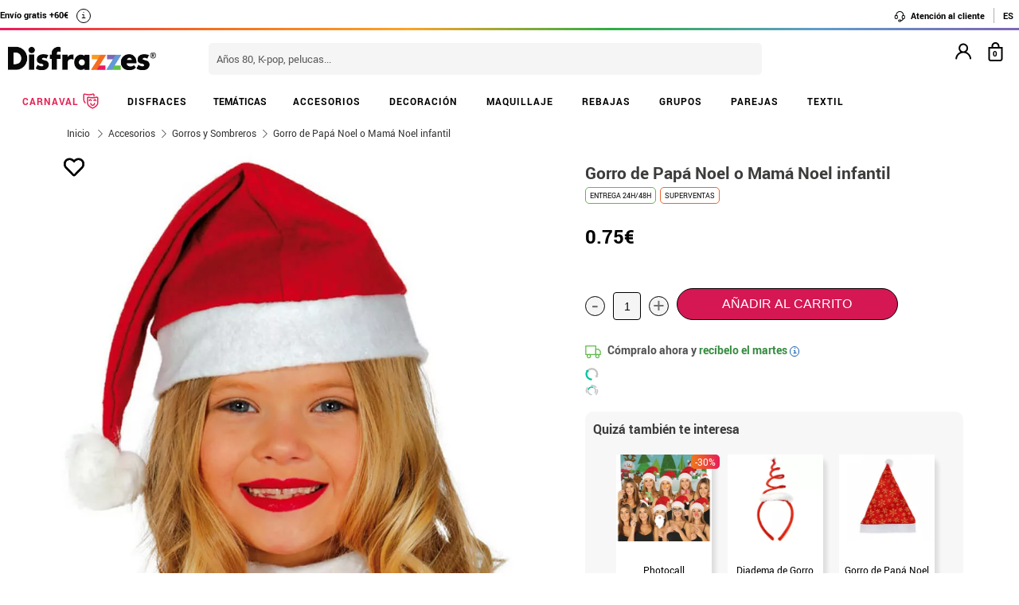

--- FILE ---
content_type: text/html; charset=UTF-8
request_url: https://www.disfrazzes.com/gorro-de-papa-noel-o-mama-noel-infantil_ref_33825.html
body_size: 131482
content:
<!doctype html>
<!--[if lt IE 7]><html class="no-js lt-ie9 lt-ie8 lt-ie7" lang="en"> <![endif]-->
<!--[if (IE 7)&!(IEMobile)]><html class="no-js lt-ie9 lt-ie8" lang="en"><![endif]-->
<!--[if (IE 8)&!(IEMobile)]><html class="no-js lt-ie9" lang="en"><![endif]-->
<!--[if gt IE 8]><!-->
<html class="no-js" lang="es-ES" xmlns:fb="http://ogp.me/ns/fb#"><!--<![endif]-->
    <head>
        <meta charset="utf-8" />
<meta name="p:domain_verify" content="65c23ba85706c83f472a2a85ec52ff6b"/>        <!-- GO Anti-flicker -->
        <style>.async-hide { opacity: 0 !important} </style>
        <script>
            (function(a,s,y,n,c,h,i,d,e){s.className+=' '+y;
            h.end=i=function(){s.className=s.className.replace(RegExp(' ?'+y),'')};
            (a[n]=a[n]||[]).hide=h;setTimeout(function(){i();h.end=null},c);
            })(window,document.documentElement,'async-hide','dataLayer',4000,{'GTM-KC84T8D':true});
        </script>
        <!-- GO Anti-flicker -->
        <!-- Google Tag Manager -->
        <script>
        (
            function(w,d,s,l,i){
                w[l]=w[l]||[];
                w[l].push({'gtm.start':new Date().getTime(),event:'gtm.js'});
                var f=d.getElementsByTagName(s)[0],j=d.createElement(s),dl=l!='dataLayer'?'&l='+l:'';
                j.async=true;j.src='https://www.googletagmanager.com/gtm.js?id='+i+dl;
                f.parentNode.insertBefore(j,f);
            }
        )(window,document,'script','dataLayer','GTM-KC84T8D');
        <!-- End Google Tag Manager -->
        </script>
    <script>
    var config_topbar=0;//0=no mostrar; 1= mostrar; 2=fixed
    var datalayer_active=true;
    var filter_cookie_name='productfilter_zz';
    var product_search=false;
    var tiene_doofinder=true;
    var tiene_kimera=false;
</script>    <!-- Connected Sites -->
    <script type="text/javascript">
        var _mtm = window._mtm = window._mtm || [];
        _mtm.push({'mtm.startTime': (new Date().getTime()), 'event': 'mtm.Start'});
        var d=document, g=d.createElement('script'), s=d.getElementsByTagName('script')[0];
        g.type='text/javascript'; g.async=true; g.src='https://egoi.site/219389_www.disfrazzes.com.js'; 
        s.parentNode.insertBefore(g,s);
    </script>
    <!-- End Connected Sites -->
        <link rel="dns-prefetch" href="//egoimmerce.e-goi.com">
    <link rel="dns-prefetch" href="//www.facebook.com">
<link rel="dns-prefetch" href="//connect.facebook.net">
<link rel="dns-prefetch" href="//stats.g.doubleclick.net">
<link rel="dns-prefetch" href="//www.google.com">
<link rel="dns-prefetch" href="//www.google.es">
<link rel="dns-prefetch" href="//ajax.googleapis.com">
<link rel="dns-prefetch" href="//fonts.googleapis.com">
    <link rel="dns-prefetch" href="//cdn.doofinder.com">
    <link rel="dns-prefetch" href="//eu1-search.doofinder.com">
    <link rel="dns-prefetch" href="//www.googletagmanager.com">
<link rel="dns-prefetch" href="//fonts.gstatic.com">
<link rel="dns-prefetch" href="//static1.disfrazzes.com">
<link rel="dns-prefetch" href="//rtb-csync.smartadserver.com">
<link rel="dns-prefetch" href="//ads.yahoo.com">
<link rel="dns-prefetch" href="//p.adsymptotic.com">
    <link rel="dns-prefetch" href="//https://static-eu.oct8ne.com">
    <link rel="dns-prefetch" href="//frontal-eu.oct8ne.com">
    <link rel="dns-prefetch" href="//oct8necdneu.azureedge.net">
    <link rel="dns-prefetch" href="//backoffice-eu.oct8ne.com">
                <link rel="dns-prefetch" href="//live.sequracdn.com">
            <title>Gorro de Papá Noel o Mamá Noel infantil</title>
<meta name="description" content="Gorro de Papá Noel o Mamá Noel infantil. Este sombrero es ideal como complemento para nuestros disfraces navid..." />
<meta http-equiv="X-UA-Compatible" content="IE=edge,chrome=1" />
<meta http-equiv="cleartype" content="on"/>
<meta property="og:title" content="Gorro de Papá Noel o Mamá Noel infantil" />
<meta property="og:description" content="Gorro de Papá Noel o Mamá Noel infantil. Este sombrero es ideal como complemento para nuestros disfraces navid..." />
 <meta property="og:image" content="https://static1.disfrazzes.com/productos/gorro-de-papa-noel-o-mama-noel-infantil-66273.webp" /> <meta property="og:url" content="https://www.disfrazzes.com/gorro-de-papa-noel-o-mama-noel-infantil_ref_33825.html" />
<script>
    var url_ajax='https://www.disfrazzes.com/ajax/index.php';
    var url_ajax_varnish='https://www.disfrazzes.com/ajax/varnish.php';
            var url_prods_ajax='https://www.disfrazzes.com/ajax/get_html_items.php';
        var url_packs_ajax='https://www.disfrazzes.com/ajax/get_html_packs.php';
            var div_desplegar=[];
    var array_loadings=[];
    var loading=true;
    var width_limit_small=480;
    var width_limit=767;
    var width_limit_3=992;
    var width_limit_tablet=1200;
    var add_ok_time_out;
    var height_seo_min=200;
    var hover_open=false;
    var menu_open=false;
    var products={};
    var array_prods_sel=[];
    for(var i=1;i<=35;i++){
        products[i]=[];
    }
</script>
<style>
    /* css header */
    html, body, body div, span, object, iframe, h1, h2, h3, h4, h5, h6, p, blockquote, pre, abbr, address, cite, code, del, dfn, em, img, ins, kbd, q, samp, small, strong, sub, sup, var, b, i, dl, dt, dd, ol, ul, li, fieldset, form, label, legend, table, caption, tbody, tfoot, thead, tr, th, td, article, aside, figure, footer, header, hgroup, menu, nav, section, time, mark, audio, video{margin:0;padding:0;border:0;outline:0;font-size:100%;vertical-align:baseline;background:transparent}iframe[name="google_conversion_frame"]{display:none};article, aside, figure, footer, header, hgroup, nav, section, figcaption{display:block}.clearfix{*zoom:1}.clearfix:before, .clearfix:after{display:table;content:""}.clearfix:after{clear:both}.visuallyhidden.focusable:active, .visuallyhidden.focusable:focus{position:static;clip:auto;height:auto;width:auto;margin:0;overflow:visible}html{background:#ffffff;font-size:62.5%;-webkit-overflow-scrolling:touch;-webkit-tap-highlight-color:#f3f5f6;-webkit-text-size-adjust:100%;-ms-text-size-adjust:100%}body{margin:0;padding:0;width:100%;background-color:transparent;font-family:'Droid Sans', sans-serif;font-size:16px;font-size:1.6rem;line-height:1.5em;color:#444444;font-weight:normal;margin:0 auto}ol, ul, p{list-style:none;margin:0;padding:0}a, a > *{-webkit-transition:color 0.2s ease, background-color 0.3s ease, border 0.2s ease, opacity 0.2s ease-in-out;-moz-transition:color 0.2s ease, background-color 0.3s ease, border 0.2s ease, opacity 0.2s ease-in-out;-ms-transition:color 0.2s ease, background-color 0.3s ease, border 0.2s ease, opacity 0.2s ease-in-out;-o-transition:color 0.2s ease, background-color 0.3s ease, border 0.2s ease, opacity 0.2s ease-in-out;transition:color 0.2s ease, background-color 0.3s ease, border 0.2s ease, opacity 0.2s ease-in-out}a:hover.opacidad, button:hover.opacidad, img:hover.opacidad, div:hover.opacidad, article:hover.opacidad, span:hover.opacidad, input:hover.opacidad, li:hover.opacidad, p:hover.opacidad{opacity:0.8;filter:progid:DXImageTransform.Microsoft.Alpha(Opacity=80);-MS-filter:"progid:DXImageTransform.Microsoft.Alpha(Opacity=80)";filter:alpha(opacity=80)}.margin-left-none{margin-left:0 !important;padding-left:0 !important}.opacity-low{opacity:50%}.slick-prev, .slick-next, .slick-prev:before , .slick-next:before{width:34px;height:32px;display:block;z-index:9}.fancybox-navigation .fancybox-button--arrow_right{background:none}.fancybox-navigation .fancybox-button--arrow_right div{background:url(images/controls.png) no-repeat -37px -32px}.fancybox-navigation .fancybox-button--arrow_right div svg{display:none}.fancybox-navigation .fancybox-button--arrow_left{background:none}.fancybox-navigation .fancybox-button--arrow_left div{background:url(images/controls.png) no-repeat 0 -32px}.fancybox-navigation .fancybox-button--arrow_left div svg{display:none}.clearboth{clear:both;float:left}.h3-modal{display:block;font-size:35px;margin-left:0;margin-right:0;font-weight:bold}svg{max-width:200px}.naranja-carrito{color:#378c42 !important;font-size:14px !important;text-align:right !important}body > div.alt-fixed{min-height:113px}body > div .wrap{border-top:10px solid #F5F5F5}body > div .wrap-top{background:#fff;border-bottom:3px solid transparent;border-image:linear-gradient(90deg, #ed195e, #f46d20, #fea225, #2eae44, #5f9eca, #7f66b5);border-image-slice:1;float:left;width:100%}body > div .wrap.navidad{border-color:#e20a1e}body > div .wrap.halloween{border-color:#eb7d1c}body > div .wrap.carnaval{border-color:#2677aa}.body-fixed{padding-top:0px}.top{height:31px;z-index:999}.tel-gran a, .tel-gran p{font-size:20px !important;color:#F39D03 !important;vertical-align:top;background:none !important}.ui-tooltip{display:block;border:1px solid #F39D03 !important;border-radius:0px !important;width:240px;padding:5px 5px 5px 10px;font-size:14px !important}.volver-arribas{position:fixed;bottom:30px;right:5%;opacity:0.7;height:32px;background:none;border:none;z-index:9999999;font-size:35px}.theme-volver-arriba{--fa-secondary-opacity:1.0;--fa-primary-color:#fff;--fa-secondary-color:#f17918;cursor:pointer}.theme-volver-arriba:hover{--fa-secondary-color:#5f9eca}.volver-arribas svg{width:35px;cursor:pointer;vertical-align:top}.volver-arribas svg path.fa-primary{fill:#fff}.volver-arribas svg path.fa-secondary{fill:#f17918;opacity:1}.volver-arribas:hover svg path.fa-secondary{fill:#5f9eca}.wrap-carrito a.ir-al-carrito, .wrap-carrito p.ir-al-carrito{float:left;text-align:center;background:#f3a61a !important;width:47%;margin:5px 0px 5px 10px;height:30px;line-height:30px;cursor:pointer}.wrap-carrito a.ir-al-carrito:hover, .wrap-carrito p.ir-al-carrito:hover{opacity:80%}.wrap-carrito a.ir-a-caja, .wrap-carrito p.ir-a-caja{float:left;text-align:center;background:#49a052 !important;width:48%;margin:5px 0px 5px 3px;height:30px;line-height:30px;cursor:pointer}.wrap-carrito a.ir-a-caja:hover, .wrap-carrito p.ir-a-caja:hover{opacity:80%}#cart{float:right}.wrap-carrito a, .wrap-carrito p{color:#fff;text-decoration:none;font-size:0.9em;background:none !important;padding:0 !important}nav .carrito .controles{background:#833c70;height:36px;margin-top:-11px;padding-top:11px;margin-left:10px}nav .carrito .controles span{margin:0px;padding:0;display:block;float:left;height:30px;text-align:center;overflow:hidden;background:none !important}nav .carrito .controles span.productos{background:url(https://static1.disfrazzes.com/frontal/disfrazzes/img/shop.png) no-repeat 5px !important;background-size:30px !important;margin-left:5px}nav .carrito .controles span.btn{display:inline-block;width:61px}nav .carrito .controles span.btn a{display:inline-block;width:61px;height:46px;background:transparent url(https://static1.disfrazzes.com/frontal/disfrazzes/img/sprite-carrito.png) 0 0 no-repeat}nav .carrito .controles span.btn a b{display:block;text-indent:-9999em}nav .carrito .controles span.btn a:hover{background-position:0 -46px}nav .carrito .controles span.btn a.ocultar{background-position:0 -92px}nav .carrito .controles span.productos{width:46px;text-align:center;background:url(https://static1.disfrazzes.com/frontal/disfrazzes/img/separador.png) 100% 50% no-repeat}nav .carrito .controles span.productos b{display:block;color:#FFF;width:20px;height:20px;margin:0px 0 0 25px;line-height:2em;background:#651b57;-webkit-background-clip:padding-box;-webkit-border-radius:50%;-moz-border-radius:50%;border-radius:50%;font-size:10px}nav .carrito .controles span.precio-total{width:82px;font-size:1em;color:#fff}nav .carrito .controles span.precio-total b{font-weight:normal}nav .carrito .controles span.btn-comprar-small{width:116px;line-height:2.1em;font-family:'Rokkitt', sans-serif;font-size:1.4em;color:#FFF;background:url(https://static1.disfrazzes.com/frontal/disfrazzes/img/bg-botton-comprar-small.png) no-repeat}nav .carrito .controles span.btn-comprar-small a{display:inline-block;color:#FFF;text-decoration:none;text-indent:10px}nav .carrito .items{position:absolute;display:none;top:46px;right:0px;z-index:99;width:314px;border-top:0;background-color:#FFF;-webkit-box-shadow:rgba(0, 0, 0, 0.3) 0 1px 7px;-moz-box-shadow:rgba(0, 0, 0, 0.3) 0 1px 7px;box-shadow:rgba(0, 0, 0, 0.3) 0 1px 7px;border-color:#E5E5E5 #DBDBDB #D2D2D2}.lt-ie9 nav .carrito .items{border:1px solid #9a9c9d}nav .carrito .items .row{background-color:#FFF;margin:0px 11px 0 10px;padding:8px 0;border-bottom:1px solid #ebebec;font-size:.7em}nav .carrito .items .total-compra, nav .carrito .items .gastos-envio{border-bottom:none;padding:0px 0}nav .carrito .items .total-compra{padding-top:5px}nav .carrito .items .gastos-envio{padding-bottom:5px}nav .carrito .items .total{background:#ebebec;margin-bottom:10px}nav .carrito .items .total .text, nav .carrito .items .total .numbers{font-weight:bold}nav .carrito .items .total small{font-size:9px;color:#666;font-weight:normal}nav .carrito .items span.image, nav .carrito .items span.description, nav .carrito .items span.select, nav .carrito .items span.price-small{display:block;float:left;overflow:hidden}nav .carrito .items span.image{width:48px;height:42px}nav .carrito .items span.image img{width:97%;height:auto}nav .carrito .items span.description{margin:3px 4px;width:122px;height:36px;line-height:100%;text-align:left}nav .carrito .items span.description .talla{display:block;font-size:9px}nav .carrito .items span.select{margin:8px 0;width:50px;text-align:center}nav .carrito .items span.price-small{position:relative;margin:8px 0;width:60px;text-align:right;overflow:visible}nav .carrito .items span.price-small span.delete{display:block;width:16px;height:16px;position:absolute;top:-13px;right:-5px;background:transparent url(https://static1.disfrazzes.com/frontal/disfrazzes/img/sprite-carrito-borrar.png) top center;cursor:pointer;text-indent:-9999px}nav .carrito .items span.price-small span.delete:hover{background-position:0 -16px}nav .carrito .items span.text, nav .carrito .items span.numbers{float:left;overflow:hidden;font-size:1.2em}nav .carrito .items span.text{width:70%}nav .carrito .items span.numbers{width:26%;text-align:right}nav .carrito .items .total{border:0px}nav .carrito .btn-comprar-big{display:inline-block;padding:10px 0;width:100%;font-family:'Rokkitt', sans-serif;font-size:1.4em;text-align:center;background-color:#651b57;-webkit-background-clip:padding-box;-webkit-border-radius-top-left:0;-webkit-border-radius-top-right:0;-webkit-border-radius-bottom-right:10px;-webkit-border-radius-bottom-left:10px;-moz-border-radius:0 0 10px 10px;border-radius:0 0 10px 10px;background-image:-webkit-gradient(linear, left top, left bottom, from(rgb(169, 77, 143)), to(rgb(107, 36, 91)));background-image:-webkit-linear-gradient(top, rgb(169, 77, 143), rgb(107, 36, 91));background-image:-moz-linear-gradient(top, rgb(169, 77, 143), rgb(107, 36, 91));background-image:-o-linear-gradient(top, rgb(169, 77, 143), rgb(107, 36, 91));background-image:-ms-linear-gradient(top, rgb(169, 77, 143), rgb(107, 36, 91));background-image:linear-gradient(top, rgb(169, 77, 143), rgb(107, 36, 91))}nav .carrito .btn-comprar-big a{text-decoration:none;color:#FFF}#recogedor{margin-top:10px}.nubes{padding-bottom:1px;padding-top:12px;margin-bottom:0px}.franja-amarilla{background:rgba(255,220,15,0.32);padding:2px 0;max-width:1170px;margin:40px auto 15px auto;text-align:center;color:#84386d;font-size:14px;font-weight:bold;border-radius:7px;border:1px solid rgba(255, 220, 15, 0.77)}.franja-amarilla2{text-align:right;color:#84386d;font-size:11px;clear:both}.franja-amarilla3{color:#9b5681;font-size:.8em;margin:10px 5px}.cart-header{width:100%;display:block;float:left}.cart-header .bloque-logomenu{margin-bottom:15px;width:90%}.telefonier{float:left;margin-top:20px;font-family:'Roboto'}.telefonier a{text-decoration:none;color:#444;font-size:12px}.telefonier img{width:20px;vertical-align:middle;margin-right:10px}.devolucionier{float:right;margin-top:20px;font-family:'Roboto';color:#444;font-size:12px}.devolucionier img{width:20px;vertical-align:middle;margin-right:10px}.bloque-logomenu{float:left;width:91%}.bloque-logomenu .grid3{margin:0 30px 0 0}div.logo a, div.logo img{display:block;width:249px;height:0;font-size:1em;padding-top:68px;text-indent:-2000px;overflow:hidden;background:url('https://static1.disfrazzes.com/frontal/disfrazzes/img/logo-disfrazzes-black.png') no-repeat}.proceso-compra div.logo a, .proceso-compra div.logo img{background:url('https://static1.disfrazzes.com/frontal/disfrazzes/img/logo.png') no-repeat;background-size:190px}.topbar-fijo-alt{text-align:center;font-family:'Droid Sans', sans-serif;font-size:12px;height:30px;line-height:30px}.secondary-nav{padding:10px 0 10px 0;text-align:right}.secondary-nav a, .secondary-nav p, .secondary-nav span.tel{padding:1px 12px 1px 12px;color:#000;background:url(https://zzdevstatic1.disfrazzes.com/frontal/disfrazzes/img/separador.png) no-repeat 100% 50%;font-family:Roboto;font-weight:700;font-size:11px;line-height:17px;letter-spacing:0;vertical-align:middle}.secondary-nav a i{font-size:1.5em;margin-right:5px}.secondary-nav a svg{width:16px;vertical-align:middle;margin-right:3px}.secondary-nav a svg path{fill:#000}.secondary-nav a:hover svg path{fill:#66dcad}.secondary-nav p i{font-size:1.3em;margin-right:2px}.secondary-nav p svg{width:16px;vertical-align:middle;margin-right:3px}.secondary-nav p svg path{fill:#000}.secondary-nav p:hover svg path{fill:#8dd3ed}.rotate{position:relative;top:2px;-webkit-transition-duration:0.8s;-moz-transition-duration:0.8s;-o-transition-duration:0.8s;transition-duration:0.8s;-webkit-transition-property:-webkit-transform;-moz-transition-property:-moz-transform;-o-transition-property:-o-transform;transition-property:transform;overflow:hidden}.rotate:hover{-webkit-transform:rotate(33deg);-moz-transform:rotate(33deg);-o-transform:rotate(33deg)}.secondary-nav a:hover, .secondary-nav p:hover{color:#783C6E}/*.secondary-nav span.tel{padding-left:23px;background:url(https://static1.disfrazzes.com/frontal/disfrazzes/img/icon-phone-morado.png) no-repeat}*/ .secondary-nav .social{position:relative;top:3px}.secondary-nav #menuUser{display:inline-block}.secondary-nav #menuUser #user_hover, .secondary-nav #info_hover{display:inline-block;padding:1px 12px 1px 12px;font-size:12px;text-decoration:none;color:#eee;border-right:1px solid #bbb;cursor:default;height:16px;margin-bottom:7px;border-right:1px solid #bbb;line-height:20px;font-family:'Roboto'}.secondary-nav #menuUser #user_hover, .secondary-nav #info_hover #info_desplegar p{background:none}.secondary-nav #menuUser #user_hover #user_desplegar, .secondary-nav #info_hover #info_desplegar{padding:5px;border-right:0;background:none;position:absolute;box-shadow:rgba(0, 0, 0, 0.3) 0 1px 7px;border-color:#E5E5E5 #DBDBDB #D2D2D2;background:#fff;z-index:9;margin-left:-17px}.secondary-nav #menuUser #user_hover #user_desplegar a, .secondary-nav #info_hover #info_desplegar p{color:#000;display:table}.secondary-nav #menuUser #user_hover #user_desplegar a:hover, .secondary-nav #info_hover #info_desplegar p:hover{color:#FFC000}.secondary-nav #menuUser a, .secondary-nav #menuUser p{padding:0 0 0 5px;border-right:0;background:none}.secondary-nav #menuUser div{color:#eee}.secondary-nav #menuUser div:hover{color:#833c70}.searchbox{height:36px;padding:10px 0}.searchbox form{position:relative;display:block;margin:0 10px;height:40px}.searchbox form input.search{width:225px;border:0px;margin-left:8px;padding:8px 20px 5px 10px;font-size:1em;color:#651B57}.searchbox form input.search:focus{outline:0;color:#eee}::-webkit-input-placeholder,:-moz-placeholder{color:blue}.searchbox form input.submit{position:absolute;top:2px;right:1px;margin:1px;height:30px;padding:3px 19px 3px;font-family:'Rokkitt', serif;font-weight:normal;font-size:1.35em;color:#FFF;border:0;cursor:pointer;background-color:#a94d8f;background-image:-webkit-gradient(linear, left top, left bottom, from(rgb(169, 77, 143)), to(rgb(107, 36, 91)));background-image:-webkit-linear-gradient(top, rgb(169, 77, 143), rgb(107, 36, 91));background-image:-moz-linear-gradient(top, rgb(169, 77, 143), rgb(107, 36, 91));background-image:-o-linear-gradient(top, rgb(169, 77, 143), rgb(107, 36, 91));background-image:-ms-linear-gradient(top, rgb(169, 77, 143), rgb(107, 36, 91));background-image:linear-gradient(top, rgb(169, 77, 143), rgb(107, 36, 91));-webkit-background-clip:padding-box;background:#762D65 url(https://static1.disfrazzes.com/frontal/disfrazzes/img/search-submit.png) no-repeat 10px;background-size:20px}.lt-ie9 .searchbox form input.submit{top:0;height:36px}.search-mobil{width:25px !important;float:right !important;margin-top:13px !important}#dfclassic{position:fixed !important;left:0px !important;right:55px !important}.df-fullscreen{height:auto !important}.envio{display:block;width:100%;height:36px;padding:10px 0;position:relative;font-size:12px;color:#fff;background:rgb(240, 149, 27);background:-moz-linear-gradient(top, rgba(240, 149, 27, 1) 0%, rgba(235, 123, 28, 1) 100%);background:-webkit-gradient(linear, left top, left bottom, color-stop(0%, rgba(240, 149, 27, 1)), color-stop(100%, rgba(235, 123, 28, 1)));background:-webkit-linear-gradient(top, rgba(240, 149, 27, 1) 0%, rgba(235, 123, 28, 1) 100%);background:-o-linear-gradient(top, rgba(240, 149, 27, 1) 0%, rgba(235, 123, 28, 1) 100%);background:-ms-linear-gradient(top, rgba(240, 149, 27, 1) 0%, rgba(235, 123, 28, 1) 100%);background:linear-gradient(to bottom, rgba(240, 149, 27, 1) 0%, rgba(235, 123, 28, 1) 100%);filter:progid:DXImageTransform.Microsoft.gradient(startColorstr='#f0951b', endColorstr='#eb7b1c', GradientType=0);-webkit-background-clip:padding-box;border:0px solid #000000}.envio p{padding-left:95px;font-family:'Droid Sans', sans-serif;font-size:1.0em;background:url(https://static1.disfrazzes.com/frontal/disfrazzes/img/camion.png) no-repeat 30px 3px;line-height:0.8em;padding-top:7px}.envio p span{font-size:0.7em;background:none;padding-top:-20px}#animado div{display:none}.portes{display:block;width:100%;height:36px;padding:10px 0;position:relative;font-size:12px;color:#fff;background:rgb(240, 149, 27);background:-moz-linear-gradient(top, rgba(240, 149, 27, 1) 0%, rgba(235, 123, 28, 1) 100%);background:-webkit-gradient(linear, left top, left bottom, color-stop(0%, rgba(240, 149, 27, 1)), color-stop(100%, rgba(235, 123, 28, 1)));background:-webkit-linear-gradient(top, rgba(240, 149, 27, 1) 0%, rgba(235, 123, 28, 1) 100%);background:-o-linear-gradient(top, rgba(240, 149, 27, 1) 0%, rgba(235, 123, 28, 1) 100%);background:-ms-linear-gradient(top, rgba(240, 149, 27, 1) 0%, rgba(235, 123, 28, 1) 100%);background:linear-gradient(to bottom, rgba(240, 149, 27, 1) 0%, rgba(235, 123, 28, 1) 100%);filter:progid:DXImageTransform.Microsoft.gradient(startColorstr='#f0951b', endColorstr='#eb7b1c', GradientType=0);-webkit-background-clip:padding-box;border:0px solid #000000}.no-contrarr{font-size:11px !important;background:none !important;margin-top:-8px;display:block}img.banner-fiestas{position:absolute;top:15px;left:0px;display:none}img.banner-top{position:absolute;top:0px;left:0px;display:none}nav.primary-nav{margin:0px auto 0px;text-align:center;-webkit-background-clip:padding-box;background-image:-webkit-gradient(linear, left top, left bottom, from(rgb(234, 235, 235)), to(rgb(215, 216, 217)));background-image:-webkit-linear-gradient(top, rgb(234, 235, 235), rgb(215, 216, 217));background-image:-moz-linear-gradient(top, rgb(234, 235, 235), rgb(215, 216, 217));background-image:-o-linear-gradient(top, rgb(234, 235, 235), rgb(215, 216, 217));background-image:-ms-linear-gradient(top, rgb(234, 235, 235), rgb(215, 216, 217));background-image:linear-gradient(top, rgb(234, 235, 235), rgb(215, 216, 217));text-transform:uppercase;background:#000}nav.primary-nav a, nav.primary-nav p{display:block;float:left;padding:10px 18px;width:9.27%;font-size:.9em;text-decoration:none;background:url(https://static1.disfrazzes.com/frontal/disfrazzes/img/separador.png) repeat-y 100% 50%;height:30px;line-height:17px}nav.primary-nav a.boton-celebraciones, nav.primary-nav p.boton-celebraciones{background:#000;line-height:30px}nav.primary-nav a:hover nav.primary-nav p:hover{background-color:#D2D5D8;color:#333}/*nav.primary-nav a.active{background-color:#BABEC1;color:#fff}*/ nav.primary-nav a.active, nav.primary-nav p.active{background-color:#c35dad;background-image:-webkit-gradient(linear, left top, left bottom, from(rgb(207, 118, 187)), to(rgb(163, 46, 143)));background-image:-webkit-linear-gradient(top, rgb(207, 118, 187), rgb(163, 46, 143));background-image:-moz-linear-gradient(top, rgb(207, 118, 187), rgb(163, 46, 143));background-image:-o-linear-gradient(top, rgb(207, 118, 187), rgb(163, 46, 143));background-image:-ms-linear-gradient(top, rgb(207, 118, 187), rgb(163, 46, 143));background-image:linear-gradient(top, rgb(207, 118, 187), rgb(163, 46, 143));color:#fff}nav.primary-nav a.disfraces-descuento, nav.primary-nav p.disfraces-descuento{position:relative;font-size:1.0em;font-weight:normal;text-indent:0px;color:#FFF;text-transform:uppercase;background:none;background-image:none;background-color:#F01B5F;background-image:-webkit-gradient(linear, left top, left bottom, from(rgb(240, 27, 95)), to(rgb(209, 22, 82)));background-image:-webkit-linear-gradient(top, rgb(240, 27, 95), rgb(209, 22, 82));background-image:-moz-linear-gradient(top, rgb(240, 27, 95), rgb(209, 22, 82));background-image:-o-linear-gradient(top, rgb(240, 27, 95), rgb(209, 22, 82));background-image:-ms-linear-gradient(top, rgb(240, 27, 95), rgb(209, 22, 82));background-image:linear-gradient(top, rgb(240, 27, 95), rgb(209, 22, 82));-webkit-background-clip:padding-box;line-height:30px;width:9.33%;/*position:relative;font-size:1.0em;font-weight:bold;color:#FFF;text-transform:uppercase;background-image:none;background-color:#F01B5F;background-image:-webkit-gradient(linear, left top, left bottom, from(rgb(240,27,95)),to(rgb(209,22,82)));background-image:-webkit-linear-gradient(top, rgb(240,27,95), rgb(209,22,82));background-image:-moz-linear-gradient(top, rgb(240,27,95), rgb(209,22,82));background-image:-o-linear-gradient(top, rgb(240,27,95), rgb(209,22,82));background-image:-ms-linear-gradient(top, rgb(240,27,95), rgb(209,22,82));background-image:linear-gradient(top, rgb(240,27,95), rgb(209,22,82));-webkit-background-clip:padding-box;-webkit-border-radius-top-left:0;-webkit-border-radius-top-right:10px;-webkit-border-radius-bottom-right:10px;-webkit-border-radius-bottom-left:0;-moz-border-radius:0 10px 10px 0;border-radius:0 10px 10px 0;*/}/*nav.primary-nav a.disfraces-descuento{position:relative;background-color:#651b57;font-size:1.0em;font-weight:bold;color:#FFF;text-transform:uppercase;background-image:none;background-color:#651b57;background-image:-webkit-gradient(linear, left top, left bottom, from(rgb(169, 77, 143)),to(rgb(107, 36, 91)));background-image:-webkit-linear-gradient(top, rgb(169, 77, 143), rgb(107, 36, 91));background-image:-moz-linear-gradient(top, rgb(169, 77, 143), rgb(107, 36, 91));background-image:-o-linear-gradient(top, rgb(169, 77, 143), rgb(107, 36, 91));background-image:-ms-linear-gradient(top, rgb(169, 77, 143), rgb(107, 36, 91));background-image:linear-gradient(top, rgb(169, 77, 143), rgb(107, 36, 91));-webkit-background-clip:padding-box;-webkit-border-radius-top-left:0;-webkit-border-radius-top-right:10px;-webkit-border-radius-bottom-right:10px;-webkit-border-radius-bottom-left:0;-moz-border-radius:0 10px 10px 0;border-radius:0 10px 10px 0}*/ nav.primary-nav li:last-child a.active{background-color:#c35dad;background-image:-webkit-gradient(linear, left top, left bottom, from(rgb(207, 118, 187)), to(rgb(163, 46, 143)));background-image:-webkit-linear-gradient(top, rgb(207, 118, 187), rgb(163, 46, 143));background-image:-moz-linear-gradient(top, rgb(207, 118, 187), rgb(163, 46, 143));background-image:-o-linear-gradient(top, rgb(207, 118, 187), rgb(163, 46, 143));background-image:-ms-linear-gradient(top, rgb(207, 118, 187), rgb(163, 46, 143));background-image:linear-gradient(top, rgb(207, 118, 187), rgb(163, 46, 143))}nav.primary-nav a.disfraces-descuento span, nav.primary-nav p.disfraces-descuento span{position:absolute;top:7px;left:-20px;display:inline-block;width:40px;height:29px}.lt-ie9 nav.primary-nav a.disfraces-descuento span, .lt-ie9 nav.primary-nav p.disfraces-descuento span{left:-35px}nav.primary-nav a.superbarato, nav.primary-nav p.superbarato{position:relative;background-color:#651b57;font-size:.8em;font-weight:bold;text-indent:35px;color:#FFF;text-transform:uppercase;background-image:none;background-color:#651b57;background-image:-webkit-gradient(linear, left top, left bottom, from(rgb(169, 77, 143)), to(rgb(107, 36, 91)));background-image:-webkit-linear-gradient(top, rgb(169, 77, 143), rgb(107, 36, 91));background-image:-moz-linear-gradient(top, rgb(169, 77, 143), rgb(107, 36, 91));background-image:-o-linear-gradient(top, rgb(169, 77, 143), rgb(107, 36, 91));background-image:-ms-linear-gradient(top, rgb(169, 77, 143), rgb(107, 36, 91));background-image:linear-gradient(top, rgb(169, 77, 143), rgb(107, 36, 91));-webkit-background-clip:padding-box;-webkit-border-radius-top-left:0;-webkit-border-radius-top-right:10px;-webkit-border-radius-bottom-right:10px;-webkit-border-radius-bottom-left:0;-moz-border-radius:0 10px 10px 0;border-radius:0 10px 10px 0}nav.primary-nav a.superbarato span, nav.primary-nav p.superbarato span{position:absolute;top:7px;left:-20px;display:inline-block;width:40px;height:29px}nav.primary-nav li:first-child a.active{background-color:#c35dad;background-image:-webkit-gradient(linear, left top, left bottom, from(rgb(207, 118, 187)), to(rgb(163, 46, 143)));background-image:-webkit-linear-gradient(top, rgb(207, 118, 187), rgb(163, 46, 143));background-image:-moz-linear-gradient(top, rgb(207, 118, 187), rgb(163, 46, 143));background-image:-o-linear-gradient(top, rgb(207, 118, 187), rgb(163, 46, 143));background-image:-ms-linear-gradient(top, rgb(207, 118, 187), rgb(163, 46, 143));background-image:linear-gradient(top, rgb(207, 118, 187), rgb(163, 46, 143))}.lt-ie9 nav.primary-nav a.superbarato span, .lt-ie9 nav.primary-nav p.superbarato span{left:-35px}/* sidebar */ aside.filters div{margin-bottom:15px}aside.filters h3{margin-bottom:10px;text-indent:10px;font-family:'Rokkitt', serif;font-size:1.25em;color:#651b57;border-bottom:2px solid #651b57}nav.primary-nav ul li .desplegable a, nav.primary-nav ul li .desplegable p{width:1125px;background:none;border-radius:0px}nav.primary-nav ul li .desplegable a span, nav.primary-nav ul li .desplegable p span{display:block;text-align:left;color:#833c70;font-size:20px;margin-left:20px;margin-bottom:10px;height:8px}nav.primary-nav ul li .desplegable a span:hover, nav.primary-nav ul li .desplegable p span:hover{color:#999}nav.primary-nav ul li .desplegable{display:none}nav.primary-nav ul li:hover .desplegable{display:block;background:#fff;position:absolute;margin-top:50px;width:1160px;z-index:99999999;border:1px solid #ccc;padding:0;left:0}nav.primary-nav ul li:hover .desplegable .background-apartado{padding:10px 9px}nav.primary-nav ul li ul{background:#fff;width:230px;float:left;margin-top:10px}nav.primary-nav ul li ul.menu-sub-seccion{border-left:1px solid #833c70}nav.primary-nav ul li ul.menu-sub-seccion b a, nav.primary-nav ul li ul.menu-sub-seccion b a:hover{background:none;padding:0;border:none;text-align:left;margin-left:15px;width:180px;color:#833c70}nav.primary-nav ul li ul li{text-align:left;border-radius:0px;float:left;width:230px;margin-bottom:5px}nav.primary-nav ul li ul li a, nav.primary-nav ul li ul li p{background:#D2D5D8;border-radius:0px;padding:0 10px;cursor:pointer;font-size:12px;line-height:16px;color:#833c70;text-transform:capitalize}.desplegable-celebraciones{width:200px !important}nav.primary-nav ul li .desplegable-celebraciones a{width:180px}nav.primary-nav ul li div.desplegable-celebraciones ul{width:150px}nav.primary-nav ul li div.desplegable-celebraciones ul li{width:150px;margin-bottom:0px}nav.primary-nav ul li div.desplegable-celebraciones ul li a{width:150px !important;height:22px;text-transform:none}nav.primary-nav ul li ul li a:first-child, nav.primary-nav ul li ul li p:first-child{border-radius:0px}nav.primary-nav ul li ul li a:hover, nav.primary-nav ul li ul li p:hover{background:#833c70;border-radius:0px;color:#fff}nav.primary-nav ul li ul li ul, nav.primary-nav ul li ul li:hover ul li ul{display:none !important}nav.primary-nav ul li ul li:hover ul, nav.primary-nav ul li ul li ul li:hover ul{display:block !important;position:absolute;width:460px;z-index:3;float:left;margin-top:0px;padding:5px 10px;margin-left:170px;border:1px solid #833c70}nav.primary-nav ul li ul li:hover ul.quinta{margin-left:-170px}nav.primary-nav ul li ul li ul li{border-radius:0px}nav.primary-nav ul li ul li ul li a{width:135px;font-size:12px}nav.primary-nav ul li a.submenu{background:url(https://static1.disfrazzes.com/frontal/disfrazzes/img/plus.png) no-repeat 0px -11px;background-size:40px;padding-left:32px}nav.primary-nav ul li a.directo{background:url(https://static1.disfrazzes.com/frontal/disfrazzes/img/arrow-forward.png) no-repeat 0px -11px;background-size:40px;padding-left:32px}nav.primary-nav ul li a.submenu:hover{background:#833c70 url(https://static1.disfrazzes.com/frontal/disfrazzes/img/plusw.png) no-repeat 0px -11px;background-size:40px;padding-left:32px}nav.primary-nav ul li a.directo:hover{background:#833c70 url(https://static1.disfrazzes.com/frontal/disfrazzes/img/arrow-forwardw.png) no-repeat 0px -11px;background-size:40px;padding-left:32px}nav.primary-nav .imgs ul li a{background:none;height:42px}nav.primary-nav .imgs ul li a img{vertical-align:middle}nav.primary-nav .imgs ul li a:hover{background:#833c70}select{width:80%;padding:2%;font-size:.8em;text-align:center;background:#FFF;border:1px solid #C4C5C7;-webkit-background-clip:padding-box;-webkit-border-radius:6px;-moz-border-radius:6px;border-radius:6px}select:hover{outline:0;background-color:#DDDEE1}select:focus{outline:0;border:1px solid #78787A}input[type=text], input[type=password]{-webkit-transition:all 200ms linear;-moz-transition:all 200ms linear;-ms-transition:all 200ms linear;-o-transition:all 200ms linear;transition:all 200ms linear}.container{width:1170px;overflow:visible;position:relative;clear:both;margin:0 auto}.container_header{max-width:1440px;overflow:visible;position:relative;clear:both;margin:0 auto;padding:0 10px}.container_header marquee{max-width:67%;float:left;margin-top:4px}.container_header marquee p{background:none}.container_bs-fluid-padding-seven{padding:0 7px}.grid1, .grid2, .grid3, .grid3-special, .grid4, .grid5, .grid6, .grid7, .grid8, .grid9, .grid10, .grid11, .grid12{float:left;margin-left:30px}.grid1{width:54px}.grid2{width:138px}.grid3{width:222px}.grid3-special{width:222px}.grid4{width:306px}.grid5{width:390px}.grid6{width:474px}.grid7{width:558px}.grid8{width:642px}.grid9{width:726px}.grid10{width:810px}.grid11{width:894px}.grid12{width:978px}.grid13{width:1170px}.first{margin-left:0;clear:left}#main .wrap{border-color:#ECEBE9!important}.wrap-top-fixed{position:fixed;z-index:99999999;width:100%;top:0px}.wrap-top-fixed nav nav, .wrap-top-fixed #info_hover, .wrap-top-fixed #share, .wrap-top-fixed .tel-gran, .wrap-top-fixed .idiomas, .wrap-top-fixed .rate_stars_top{}.secondary-nav{padding:7px 0 4px 0}.wrap-top-fixed .secondary-nav{padding:4px 0 5px 0}#animado{float:left;font-size:12px;width:15%;text-align:left;color:#fff}#animado div{display:inline-block}#animado div.envio, #animado div.portes{background:none;color:#fff;text-align:left;width:auto;padding:0px;height:10px}#animado div.envio p, #animado div.portes p{background:none;padding-left:0px;font-family:'Roboto';padding-right:2px;font-family:Roboto;font-weight:700;font-size:11px;line-height:17px;letter-spacing:0%;vertical-align:middle}#animado div.envio p:hover, #animado div.portes p:hover{color:#181818}#animado div.envio strong{}#animado .info-entrega{border:1px solid #000;width:16px;text-align:center;border-radius:11px;color:#000;height:16px;cursor:context-menu;font-family:monospace;padding:0;margin:0;line-height:16px;font-size:10px;display:inline-block;vertical-align:middle;margin-left:5px}#animado .info-entrega div{display:none;position:absolute !important;width:300px !important;margin-left:-325px !important;background:#fff !important;color:#000 !important;padding:20px !important;border:1px solid #eaebeb !important;font-size:12px !important;text-align:left !important;font-family:'Roboto' !important;z-index:99999999999 !important;min-height:35px !important}#animado .info-entrega:hover{}#animado .info-entrega:hover div{display:block}.rate_stars_top{float:left}.rate_stars_top .rateYoShop{float:left;margin-top:3px}.rate_stars_top span.star_text{font-size:12px;color:#eee;font-family:'Roboto'}.rate_stars_top span.star_text span span{color:#F3A61A}.link-att{font-family:'Roboto';display:inline-block;font-size:15px;font-weight:600}.link-att img{width:19px;margin-right:5px;vertical-align:text-bottom}.link-att a:hover, .link-att p:hover{color:#66dcad}.secondary-nav #info_hover #info_desplegar{text-align:left;width:185px;top:30px;background:linear-gradient(to bottom, #3C3C3B 0px,#3C3C3B 6px, #D8D8D8 6px, #D8D8D8 10px, #3C3C3B 10px,#3C3C3B 100%);padding-top:15px}.secondary-nav #info_hover #info_desplegar p{color:#fff;cursor:pointer;font-size:11px}.secondary-nav #menuUser #user_hover, .secondary-nav #info_hover{padding:1px 30px 4px 12px;background:url(https://static1.disfrazzes.com/frontal/disfrazzes/img/arrow-menu-sup.jpg) no-repeat 120px 9px;background-size:10px;margin-bottom:6px}.recogedor-fixed{position:fixed;z-index:9999999;top:30px;width:100%}.recogedor-fixed .nubes{height:102px;padding-top:0px;padding-bottom:6px;box-shadow:rgba(0, 0, 0, 0.3) 0px 2px 7px}.recogedor-fixed .nubes nav.primary-nav.menu-oculto{display:none}#share{background:url(https://static1.disfrazzes.com/frontal/disfrazzes/img/share-r.png) no-repeat;position:relative;background-size:20px 20px;width:20px;height:20px;vertical-align:text-bottom;margin:0 10px;border-right:1px solid #bbb;padding-right:14px}#share:hover{background:url(https://static1.disfrazzes.com/frontal/disfrazzes/img/share-rh.png) no-repeat;background-size:20px 20px}.secondary-nav .at-share-tbx-element{position:absolute;width:33px;background:#3C3C3B;z-index:100;padding:7px 0px !important;right:3px;top:21px;border-top:3px solid #3C3C3B;background:#3C3C3B;border:1px solid #fff}.tel-gran{border-right:1px solid #bbb;padding-right:0px}.tel-gran p{padding:0px;padding-bottom:7px;width:20px;height:15px;vertical-align:middle;margin-top:-1px;display:inline-block}.tel-gran p#tel-gran-tool{background:url(https://static1.disfrazzes.com/frontal/disfrazzes/img/telefono-r.png) no-repeat !important;background-size:20px 20px !important}.tel-gran p#sob-gran-tool{background:url(https://static1.disfrazzes.com/frontal/disfrazzes/img/sobre-r.png) no-repeat !important;background-size:20px 20px !important}.tel-gran a{font-size:12px!important;padding:0 5px 0 0px;font-family:'Roboto';color:#FFC000 !important;font-weight:bold}.tel-gran p:hover{background:url(https://static1.disfrazzes.com/frontal/disfrazzes/img/telefono-rh.png) no-repeat !important;background-size:20px 20px !important;width:20px;height:16px;vertical-align:middle;margin-top:-1px;display:inline-block}.tel-gran .tel-gran-desplegar{display:none;position:absolute;width:271px;padding:10px;font-size:12px !important;color:#fff;z-index:9;right:65px;text-align:center;font-family:'Roboto';line-height:20px;text-align:left;top:30px;background:#3c3c3b;border:1px solid #fff}.idiomas{padding-bottom:0px;display:inline-block}.idiomas #idiomas-tool{display:block}.idiomas #idiomas-tool:hover{color:#8dd3ed;cursor:pointer}.idiomas a, .idiomas p{background:none;padding:1px 7px 1px 7px;display:inline;color:#000}.idiomas a img, .idiomas p img{width:19px;vertical-align:middle;margin-top:-4px;cursor:pointer;padding:0 5px 0 10px;float:right;margin-top:2px}.idiomas .idiomas-desplegar{display:none;position:absolute;padding:5px 5px 5px 5px;background-color:#fff !important;z-index:9;right:9px;width:auto;text-align:left;margin-top:5px;background:#fff;border:1px solid #fff}.idiomas .idiomas-desplegar a, .idiomas .idiomas-desplegar p{padding:0;border:none;color:#000;display:block;cursor:pointer;padding-left:20px;margin-left:5px;display:flow-root}.idiomas .idiomas-desplegar a:hover, .idiomas .idiomas-desplegar p:hover{color:#1ba3bd}.idiomas .idiomas-desplegar a.actiu, .idiomas .idiomas-desplegar p.actiu{background:url(https://static1.disfrazzes.com/frontal/disfrazzes/img/header_atcliente_hover_check.png) no-repeat 0px 5px;background-size:12px}.idiomas .idiomas-desplegar-triangulo{display:none;width:0;height:0;border-left:20px solid transparent;border-bottom:10px solid #fff;float:right;position:absolute;right:9px;margin-top:-5px}body > div .wrap{border-top:3px solid #D8D8D8}#recogedor{margin-top:0}.nubes{padding-top:3px;margin-bottom:0px;background:#fff;padding-bottom:0px}.search{width:58%;display:inline-block;float:none}.searchbox{height:36px;padding:16px 0}.searchbox form{margin:0px;background:#f5f5f5;border-radius:5px}.searchbox form input.submit{background:url(https://static1.disfrazzes.com/frontal/disfrazzes/img/lupa.png) no-repeat 10px;background-size:25px}#doofinder{left:0px !important}div.logo a, div.logo img{margin:20px 0 0 0;padding-top:34px;width:186px;background-size:186px}.proceso-compra div.logo a, .proceso-compra div.logo img{margin:13px auto 0 auto}div.logo span{font-family:'Roboto';font-size:10px;margin:0 auto;display:table;line-height:9px;color:#fff}.wrap-carrito .carrito .items span.image{width:58px;height:52px;display:block;float:left;overflow:hidden}.wrap-carrito .carrito .items span.image img{width:97%;height:auto}#menuUser{float:right;margin-right:0px;font-family:'Roboto'}#menuUser a, #menuUser p{/*background:url(https://static1.disfrazzes.com/frontal/disfrazzes/img/user-circle-solid.png) no-repeat 50% 13px!important;background-size:40px!important;text-align:center;*/ padding-top:15px;display:inline-block;font-size:16px;text-decoration:none;color:#fff;cursor:pointer;min-width:40px}#menuUser a:hover, #menuUser p:hover{/*background:url(https://static1.disfrazzes.com/frontal/disfrazzes/img/user-circle-solid.png) no-repeat 50% 13px !important;background-size:40px !important;font-weight:600;*/}#menuUser i{font-size:40px;display:table;margin:0 auto 10px auto}#menuUser i:hover{color:#f3a61a}#menuUser svg{height:24px;display:table;margin:0 auto 10px auto}#menuUser svg path{fill:#000}#menuUser:hover svg path{fill:#f3a61a}#menuUser i#toggle-password, #menuUser i#toggle-password-registro{color:#ccc;float:right;margin-top:-36px;position:relative;font-size:20px;margin-right:8px;cursor:pointer}#menuUser span#toggle-password, #menuUser span#toggle-password-registro{color:#ccc;float:right;margin-top:-36px;position:relative;font-size:20px;margin-right:8px;cursor:pointer}#menuUser span#toggle-password svg, #menuUser span#toggle-password-registro svg{height:20px}#menuUser span#toggle-password svg path, #menuUser span#toggle-password-registro svg path{fill:#ccc}#menuUser:hover span#toggle-password svg path{fill:#ccc}#menuUser #btn_google_custom i:hover, #menuUser #btn_facebook_custom i:hover{color:#3f3e3e;background:#fff}#menuUser a span, #menuUser p span{display:table;margin:0 auto;font-weight:600;line-height:16px;font-size:12px}#menuUser a:hover, #menuUser p:hover{color:#f3a61a}.griset{color:#ccc}#menuUser #menu_user{float:right}#menuUser #menu_user.menu-login #menu_user_desplegar-back{background:#0000008a;width:100vw;position:fixed;height:100vh;z-index:9999999;left:0;top:0}#menuUser #menu_user.menu-login #menu_user_desplegar-box{position:fixed;width:300px;z-index:99999999;top:10%;left:50%;margin-top:-80px;margin-left:-150px;display:block}#menuUser #menu_user.menu-login #menu_user_desplegar-box .close-login{float:right;z-index:999999;width:25px;height:25px;padding:5px;min-width:0;position:relative;margin:-15px -15px 0 0;background-image:url(fancybox_sprite.png)}#menuUser #menu_user a{margin-left:0}#menuUser .login_header{position:absolute;z-index:99999;background:linear-gradient(to bottom,#3f3e3e 0,#3f3e3e 300px,#565656 300px,#565656 100%);padding:15px 20px 0;font-family:'Roboto';right:0;max-width:302px;box-shadow:rgba(0,0,0,0.3) 0 5px 13px}#menuUser .login_header.from_wishlist{background:linear-gradient(to bottom,#3f3e3e 0,#3f3e3e 390px,#565656 390px,#565656 100%)}#menuUser #form_recover.login_header{background:linear-gradient(to bottom,#3f3e3e 0,#3f3e3e 245px,#565656 245px,#565656 100%)}#menuUser .login_header #txt_wishlist{color:#fff;font-size:12px;text-align:center}#menuUser .login_header .titulo_login{color:#f3a61a;text-align:center;font-size:12px;margin-bottom:10px;font-weight:600;width:100%;display:inline-block}#menuUser .login_header label{font-size:14px;font-family:'Roboto';font-weight:600;padding:10px 0}#menuUser .login_header input{position:relative;width:95%;padding:5px 2%;border:1px solid #999;margin-bottom:10px;background:#3c3c3c;height:24px;color:#fff;-webkit-text-fill-color:#fff;-webkit-box-shadow:0 0 0px 1000px #3c3c3c inset}#menuUser #form_registro_menu{background:#555;position:initial;box-shadow:none;margin-bottom:20px}#menuUser #form_registro_menu input{background:#555;box-shadow:none}#menuUser .login_header input:-webkit-autofill, #menuUser .login_header input:-webkit-autofill:hover, #menuUser .login_header input:-webkit-autofill:focus{position:relative;width:95%;padding:5px 2%;border:1px solid #999;margin-bottom:10px;background:#3c3c3c;height:24px;color:#fff;-webkit-text-fill-color:#fff;-webkit-box-shadow:0 0 0px 1000px #3c3c3c inset}#menuUser .login_header button{height:34px;text-align:center;color:#3c3c3c;border:1px solid #fff;background:transparent;font-size:14px;cursor:pointer;overflow:hidden;background-color:#fff;font-family:'Roboto';font-weight:600;width:100%;text-transform:uppercase}#menuUser .login_header button:hover{color:#fff;background:#3c3c3c}#menuUser .login_header span.btn{display:initial}#menuUser .login_header p{background:none !important;padding:0;height:40px;line-height:16px;width:100%;margin:0 0 15px 0;font-size:13px;color:#9d9d9d}#menuUser .login_header p:hover{text-decoration:underline;color:#fff}#menuUser .login_header p span{line-height:40px}#menuUser .login_header p.new-user{background:transparent !important;font-size:14px;color:#fff;font-family:'Roboto';font-weight:600;border-bottom:0;border:1px solid #fff;text-transform:uppercase}#menuUser .login_header p.new-user:hover{text-decoration:none;background:#fff !important;color:#3c3c3c}#menuUser .login_header p.new-user span{width:100%;height:100%;text-align:center}#menuUser #btn_google_custom, #menuUser #btn_facebook_custom{border:1px solid #fff;color:#fff;text-align:center;cursor:pointer;height:37px;font-size:20px;width:48%;float:right;margin-bottom:10px}#menuUser #btn_google_custom i, #menuUser #btn_facebook_custom i{font-size:20px;width:101%;height:100%;line-height:36px}#menuUser #btn_google_custom svg, #menuUser #btn_facebook_custom svg{height:20px;margin-top:8px}#menuUser #btn_google_custom svg path, #menuUser #btn_facebook_custom svg path{fill:#fff}#menuUser:hover #btn_google_custom svg path, #menuUser:hover #btn_facebook_custom svg path{fill:#fff}#menuUser #btn_google_custom:hover svg path, #menuUser #btn_facebook_custom:hover svg path{fill:#3f3e3e}#menuUser #btn_facebook_custom{float:left}#menuUser .login_header #response_recover_ok, #menuUser .login_header #response_recover_fail{color:#fff;text-align:center}#menuUser .login_header #response_recover_ok p, #menuUser .login_header #response_recover_fail p{color:#fff;cursor:initial}#menuUser .login_header #response_recover_ok p:hover, #menuUser .login_header #response_recover_fail p:hover{text-decoration:none}#menuUser .menu-perfil .login_header p{border-bottom:0;font-size:14px;text-align:left;margin-bottom:0}#menuUser .menu-perfil .perfil-desplegable p{color:#fff;font-size:16px;text-transform:uppercase;padding:5px 0}#menuUser .menu-perfil .perfil-desplegable p:hover{text-decoration:none;color:#f3a61a}#menuUser .menu-perfil .perfil-desplegable i{color:#ccc;font-size:22px;float:left;margin-right:15px;width:28px;text-align:center}#menuUser .menu-perfil .perfil-desplegable svg{color:#ccc;height:22px;float:left;margin-right:15px;width:28px;text-align:center}#menuUser .menu-perfil .perfil-desplegable svg path{fill:#ccc}#menuUser:hover .menu-perfil .perfil-desplegable svg path{fill:#ccc}#menuUser .menu-perfil .perfil-desplegable span{float:left;line-height:24px;display:table !important}.img-cuenta div.img-cuenta-boton svg{height:20px}.usuario-registro .usuario-registro-menu li a svg{height:18px;width:20px}.usuario-registro .usuario-registro-box svg{height:25px}.usuario-registro .usuario-registro-menu li span svg{height:14px}.usuario-registro .usuario-registro-pretitle svg, .usuario-registro .usuario-registro-pretitle a svg{height:12px}.usuario-registro-box-gradient form input[type=checkbox] ~ span svg, .usuario-registro-box-gradient #form_pass input[type=checkbox] ~ span svg, .usuario-registro-box-gradient #form_recover input[type=checkbox] ~ span svg{height:17px}#form_pass #toggle-password-old svg, #form_pass #toggle-password-new svg, #form_pass #toggle-password-new-2 svg{height:16px}.usuario-registro .usuario-registro-box-linkdato svg{height:14px}.wrap-carrito .carrito .controles{background:none;height:36px;margin-top:0px;padding-top:15px}.wrap-carrito .carrito .controles span{margin:0px;padding:0;display:block;float:left;height:60px;text-align:center;overflow:hidden;background:none !important}.wrap-carrito .carrito .controles span.btn{display:inline-block;width:61px}.wrap-carrito .carrito .controles span.btn a{display:inline-block;width:61px;height:46px;background:transparent url(https://static1.disfrazzes.com/frontal/disfrazzes/img/sprite-carrito.png) 0 0 no-repeat}.wrap-carrito .carrito .controles span.btn a b{display:block;text-indent:-9999em}.wrap-carrito .carrito .controles span.btn a:hover{background-position:0 -46px}.wrap-carrito .carrito .controles span.btn a.ocultar{background-position:0 -92px}.wrap-carrito .carrito .controles span.productos{/*background:url(https://static1.disfrazzes.com/frontal/disfrazzes/img/shopping.png) no-repeat 50% 4px !important;background-size:35px !important;*/ min-width:40px;text-align:center;height:90px;font-size:10px;color:#fff;cursor:pointer;font-size:16px}.wrap-carrito .carrito .controles span.productos:hover{/*background:url(https://static1.disfrazzes.com/frontal/disfrazzes/img/shopping.png) no-repeat 50% 4px !important;background-size:35px !important;*/}.wrap-carrito .carrito .controles span.productos i{font-size:40px;display:table;margin:0 auto 10px auto}.wrap-carrito .carrito .controles span.productos i:hover{color:#f3a61a}.wrap-carrito .carrito .controles span.productos svg{height:24px;display:table;margin:0 auto 10px auto}.wrap-carrito .carrito .controles span.productos svg path{fill:#000}.wrap-carrito:hover .carrito .controles span.productos svg path{fill:#f3a61a}.wrap-carrito .carrito .controles span.productos:hover{color:#f3a61a}.wrap-carrito .carrito .controles span.productos b{display:block;color:#000;width:20px;height:20px;margin:0px 0 0 10px;line-height:3em;font-size:10px;position:absolute}.wrap-carrito .carrito .controles span.productos span{display:table;margin:0 auto;font-family:'Roboto';text-transform:uppercase;font-weight:600;float:none;height:auto;line-height:16px;font-size:12px}.wrap-carrito .carrito .controles span.precio-total{width:82px;font-size:1em;color:#fff;display:none}.wrap-carrito .carrito .controles span.precio-total b{font-weight:normal}.wrap-carrito .carrito .controles span.btn-comprar-small{width:116px;line-height:2.1em;font-family:'Rokkitt', sans-serif;font-size:1.4em;color:#FFF;background:url(https://static1.disfrazzes.com/frontal/disfrazzes/img/bg-botton-comprar-small.png) no-repeat}.wrap-carrito .carrito .controles span.btn-comprar-small a{display:inline-block;color:#FFF;text-decoration:none;text-indent:10px}.wrap-carrito .carrito .items{position:absolute;display:none;top:50px;right:0px;z-index:9999999;width:500px;border-top:0;background-color:#FFF;border:2px solid #F6F6F6;font-family:'Roboto';max-height:70vh;overflow-y:scroll;overflow-x:hidden}.lt-ie9 .wrap-carrito .carrito .items{border:1px solid #9a9c9d}.wrap-carrito .carrito .items .row{background-color:#FFF;margin:0px 11px 0 10px;padding:6px 0;border-bottom:1px solid #ebebec;font-size:.8em}.wrap-carrito .carrito .items .total-compra, nav .carrito .items .gastos-envio{border-bottom:none;padding:0px 0}.wrap-carrito .carrito .items .total-compra{padding-top:5px;text-align:right}.wrap-carrito .carrito .items .total-compra .info-entrega{margin-left:5px}.wrap-carrito .carrito .items .gastos-envio{padding-bottom:5px;margin-top:-6px;border-bottom:0}.wrap-carrito .carrito .items .total{background:#ebebec;margin-bottom:0px}.wrap-carrito .carrito .items .total .text, nav .carrito .items .total .numbers{font-weight:bold}.wrap-carrito .carrito .items .total small{font-size:9px;color:#666;font-weight:normal}.wrap-carrito .carrito .items span.image, .wrap-carrito .carrito .items span.description, .wrap-carrito .carrito .items span.select, .wrap-carrito .carrito .items span.price-small{display:block;float:left;overflow:hidden}.wrap-carrito .carrito .items span.image{width:58px;height:52px}.wrap-carrito .carrito .items span.image img{width:97%;height:auto}.wrap-carrito .carrito .items span.description{margin:3px 4px;width:245px;line-height:100%;text-align:left}.wrap-carrito .carrito .items span.description .talla{display:block;font-size:10px}.wrap-carrito .carrito .items span.description .talla .color-box{width:20px;height:20px;display:block;border-radius:50%}.wrap-carrito .carrito .items span.description .talla svg{display:none}.wrap-carrito .carrito .items span.select{margin:8px 0;width:70px;text-align:center}.wrap-carrito .carrito .items span.price-small{position:relative;margin:8px 0;width:60px;text-align:right;overflow:visible}.wrap-carrito .carrito .items span.price-small span.delete{display:block;width:16px;height:16px;position:absolute;top:-13px;right:-5px;background:transparent url(https://static1.disfrazzes.com/frontal/disfrazzes/img/sprite-carrito-borrar.png) top center;cursor:pointer;text-indent:-9999px}.wrap-carrito .carrito .items span.price-small span.delete:hover{background-position:0 -16px}.wrap-carrito .carrito .items span.text, .wrap-carrito .carrito .items span.numbers{float:left;overflow:hidden;font-size:1.1em}.wrap-carrito .carrito .items span.text{width:72%;text-align:right}.wrap-carrito .carrito .items span.numbers{width:24%;text-align:right}.wrap-carrito .carrito .items span#importetotal{font-weight:bold}.wrap-carrito .carrito .items .total{border:0px;font-size:13px}.wrap-carrito .carrito .items.vacio{height:50px;overflow:hidden;text-align:center;line-height:47px;font-weight:600;color:#f3a61a}.wrap-carrito .carrito .items .buttons-cart{float:right}.wrap-carrito .carrito .items .buttons-cart a{height:20px;line-height:18px;width:19px;text-align:center;font-size:15px;font-weight:600;display:inline-block;color:black !important;padding:0 !important;border:1px solid;cursor:pointer}.wrap-carrito .carrito .items .trash-cart{float:right;cursor:pointer}.wrap-carrito .carrito .items .trash-cart svg{width:15px;margin-top:10px}.wrap-carrito .carrito .items .trash-cart svg path{fill:#5f5c5c}.wrap-carrito .carrito .btn-comprar-big{display:inline-block;padding:10px 0;width:100%;font-family:'Rokkitt', sans-serif;font-size:1.4em;text-align:center;background-color:#651b57;-webkit-background-clip:padding-box;-webkit-border-radius-top-left:0;-webkit-border-radius-top-right:0;-webkit-border-radius-bottom-right:10px;-webkit-border-radius-bottom-left:10px;-moz-border-radius:0 0 10px 10px;border-radius:0 0 10px 10px;background-image:-webkit-gradient(linear, left top, left bottom, from(rgb(169, 77, 143)), to(rgb(107, 36, 91)));background-image:-webkit-linear-gradient(top, rgb(169, 77, 143), rgb(107, 36, 91));background-image:-moz-linear-gradient(top, rgb(169, 77, 143), rgb(107, 36, 91));background-image:-o-linear-gradient(top, rgb(169, 77, 143), rgb(107, 36, 91));background-image:-ms-linear-gradient(top, rgb(169, 77, 143), rgb(107, 36, 91));background-image:linear-gradient(top, rgb(169, 77, 143), rgb(107, 36, 91))}.wrap-carrito .carrito .btn-comprar-big a{text-decoration:none;color:#FFF}nav.primary-nav{background:#fff;margin-top:3px}nav.primary-nav ul{}nav.primary-nav ul ul{display:inline-block}nav.primary-nav a, nav.primary-nav p{height:auto;color:#000;width:auto;background:none;margin:0 0px;cursor:pointer;font-family:Roboto;font-weight:700;font-size:12px;letter-spacing:1px;text-align:center;vertical-align:middle;text-transform:uppercase}nav.primary-nav a:first-child, nav.primary-nav p:first-child{}nav.primary-nav a svg, nav.primary-nav p svg{height:20px;margin-top:-3px;vertical-align:middle;margin-left:5px}nav.primary-nav a i.fa, nav.primary-nav p i.fa{font-size:14px;font-weight:600;margin-left:5px}nav.primary-nav a.onlyDesktop992 svg, nav.primary-nav p.onlyDesktop992 svg, nav.primary-nav span.onlyDesktop992 svg{width:10px;vertical-align:text-bottom;margin-left:5px}nav.primary-nav a.onlyDesktop992 svg path, nav.primary-nav p.onlyDesktop992 svg path, nav.primary-nav span.onlyDesktop992 svg path{fill:#fff}nav.primary-nav ul li span{height:auto;color:#000;font-family:'Roboto';font-size:12px;font-weight:bold;width:auto;display:block;float:left;padding:10px 12px;line-height:17px;margin:0 3px}nav.primary-nav ul li span i.fa{font-size:14px;font-weight:600;margin-left:5px}nav.primary-nav ul li:last-child{}nav.primary-nav ul li.sel:last-child p, nav.primary-nav ul li.sel:last-child a, nav.primary-nav ul li.sel:last-child span{}nav.primary-nav .desplegable ul li p, nav.primary-nav .desplegable ul li a, nav.primary-nav .desplegable ul li span{color:#000}nav.primary-nav .desplegable ul li p:hover, nav.primary-nav .desplegable ul li a:hover, nav.primary-nav .desplegable ul li span:hover{color:#833c70;background:none}nav.primary-nav ul li span b, nav.primary-nav ul li a b{font-size:13px;font-weight:900;font-family:monospace;vertical-align:text-top}nav.primary-nav .sel a, nav.primary-nav .sel p, nav.primary-nav .sel span{background:#FFC000;color:#FFF}nav.primary-nav .sel ul li a{color:#000;background:none;text-decoration:none}nav.primary-nav a:hover, nav.primary-nav span:hover, nav.primary-nav p:hover{background:#fff;color:#9747FF}nav.primary-nav a.active{background:none;text-decoration:underline;color:#FFC000}nav.primary-nav li ul li:nth-last-child(2) a{line-height:13px !important}nav.primary-nav ul li:hover .desplegable{margin-top:36px;background:#fff;border:none;width:1180px;box-shadow:rgba(0, 0, 0, 0.3) 0 1px 7px;max-height:calc(100vh - 150px);overflow-y:auto;scrollbar-width:thin;scrollbar-color:#444444 #fff}nav.primary-nav ul li:hover .desplegable::-webkit-scrollbar{width:5px}nav.primary-nav ul li:hover .desplegable::-webkit-scrollbar-track{background:#fff}nav.primary-nav ul li:hover .desplegable::-webkit-scrollbar-thumb{background-color:blue;border-radius:20px;border:3px solid #444444}nav.primary-nav ul li .desplegable a, nav.primary-nav ul li .desplegable p{background:transparent}nav.primary-nav ul li .desplegable div{font-family:'Roboto';font-size:16px;font-weight:600}nav.primary-nav ul li .desplegable div.titleCol{font-size:13px;border-bottom:1px solid #ccc;text-align:left;margin-left:8px;margin-bottom:14px;margin-right:10px}nav.primary-nav ul li .desplegable div.titleCol:not(:first-child){margin-top:20px;width:96%;float:left}nav#menu-slide ul li .desplegable div.titleCol{font-size:13px;margin-left:8px;font-weight:900;text-transform:uppercase}nav.primary-nav ul li ul{width:287px;background:transparent;min-height:315px}nav.primary-nav ul li ul li{width:287px;font-size:11px;text-align:center;font-family:'Roboto'}nav.primary-nav ul li ul li:first-child{margin-top:20px}nav.primary-nav ul li ul li a, nav.primary-nav ul li ul li p{max-width:265px !important;color:#000;font-family:'Roboto';font-weight:initial;font-size:13px;text-align:left;line-height:12px;text-transform:initial;border-bottom:0}nav.primary-nav ul li ul li a.banner-menu, nav.primary-nav ul li ul li p.banner-menu{width:144px;font-size:12px;text-align:center;font-family:'Roboto';font-weight:600}nav.primary-nav ul li ul li a.banner-menu img, nav.primary-nav ul li ul li p.banner-menu img{margin-bottom:5px}nav.primary-nav ul li ul li a b, nav.primary-nav ul li ul li p b{font-size:10px;font-weight:bold;font-family:'Roboto';vertical-align:initial}nav.primary-nav ul li ul li a:hover, nav.primary-nav ul li ul li p:hover{background:none;color:#833c70;font-weight:600}nav.primary-nav ul li ul li img{float:left;width:130px;margin-top:-30px}nav.primary-nav li#apartado-3 span,nav.primary-nav li#apartado-23 span{margin-left:20px !important}nav.primary-nav li#apartado-9 a, nav.primary-nav li#apartado-32 a, nav.primary-nav li#apartado-9 p, nav.primary-nav li#apartado-32 p{margin-right:20px}nav.primary-nav li#apartado-16 a{margin-right:25px}nav.primary-nav li#apartado-35 a{margin-right:20px}nav.primary-nav li#apartado-24 a{width:90px;line-height:15px}nav.primary-nav li#apartado-25 a{width:90px;line-height:15px}nav.primary-nav li#apartado-26 a{width:90px;line-height:15px}nav.primary-nav li#apartado-27 a{width:90px;line-height:15px}nav.primary-nav li#apartado-9 a, nav.primary-nav li#apartado-16 a, nav.primary-nav li#apartado-32 a, nav.primary-nav li#apartado-35 a, nav.primary-nav li#apartado-9 p, nav.primary-nav li#apartado-16 p, nav.primary-nav li#apartado-32 p, nav.primary-nav li#apartado-35 p{background:none !important;float:right;color:#F01B5F;cursor:pointer}nav.primary-nav li#apartado-9 a:hover, nav.primary-nav li#apartado-16 a:hover, nav.primary-nav li#apartado-32 a:hover, nav.primary-nav li#apartado-35 a:hover, nav.primary-nav li#apartado-9 p:hover, nav.primary-nav li#apartado-16 p:hover, nav.primary-nav li#apartado-32 p:hover, nav.primary-nav li#apartado-35 p:hover{background:#FFC000}nav.primary-nav li#apartado-32 a{width:55px;line-height:15px}#apartado-183 a, #apartado-183 p, #apartado-234 a{color:#415D26;background:url(https://static1.disfrazzes.com/frontal/disfrazzes/img/hat.png) no-repeat 5px 8px;background-size:20px;margin:0px;width:95px;text-align:right;cursor:pointer}#apartado-503 a, #apartado-503 p, #apartado-504 a, #apartado-504 p, #apartado-505 a, #apartado-505 p, #apartado-705 a, #apartado-705 p, #apartado-965 a, #apartado-965 p{cursor:pointer;color:#E62254}#apartado-503 a, #apartado-503 p svg path, #apartado-504 a svg path, #apartado-504 p svg path, #apartado-505 a svg path, #apartado-505 p svg path, #apartado-705 a svg path, #apartado-705 p svg path, #apartado-965 a svg path, #apartado-965 p svg path{}#apartado-503 a:hover, #apartado-503 p:hover, #apartado-504 a:hover, #apartado-504 p:hover, #apartado-505 a:hover, #apartado-505 p:hover, #apartado-705 a:hover, #apartado-705 p:hover, #apartado-965 a:hover, #apartado-965 p:hover{}#apartado-183 a:hover, #apartado-183 p:hover, #apartado-234 a:hover{background:#FFC000 url(https://static1.disfrazzes.com/frontal/disfrazzes/img/hat.png) no-repeat 5px 8px;background-size:20px}nav.primary-nav .sel#apartado-183 a, nav.primary-nav .sel#apartado-183 p{background:#FFC000 url(https://static1.disfrazzes.com/frontal/disfrazzes/img/hat.png) no-repeat 5px 8px;background-size:20px}/* #apartado-478 span, #apartado-478 a.nolinktap, #apartado-479 span, #apartado-479 a.nolinktap{background:url(https://static1.disfrazzes.com/frontal/disfrazzes/img/calabaza.png) no-repeat 5px 4px;background-size:20px;width:110px;text-align:right}*/ #apartado-478 span, #apartado-478 a.nolinktap, #apartado-479 span, #apartado-479 a.nolinktap, #apartado-492 span, #apartado-492 a.nolinktap, #apartado-707 span, #apartado-707 a.nolinktap, #apartado-967 span, #apartado-967 a.nolinktap, #apartado-478 p, #apartado-479 p, #apartado-492 p, #apartado-707 p{color:#E62254;padding-right:10px}#apartado-478 span svg:first-child, #apartado-478 a.nolinktap svg:first-child, #apartado-479 span svg:first-child, #apartado-479 a.nolinktap svg:first-child, #apartado-492 span svg:first-child, #apartado-492 a.nolinktap svg:first-child, #apartado-707 span svg:first-child, #apartado-707 a.nolinktap svg:first-child, #apartado-967 span svg:first-child, #apartado-967 a.nolinktap svg:first-child{width:18px;margin-right:5px}#apartado-478 span svg:first-child path, #apartado-478 a.nolinktap svg:first-child path, #apartado-479 span svg:first-child path, #apartado-479 a.nolinktap svg:first-child path, #apartado-492 span svg:first-child path, #apartado-492 a.nolinktap svg:first-child path, #apartado-707 span svg:first-child path, #apartado-707 a.nolinktap svg:first-child path, #apartado-967 span svg:first-child path, #apartado-967 a.nolinktap svg:first-child path{fill:#E62254}#apartado-384 a svg:first-child, #apartado-391 a svg:first-child, #apartado-498 a svg:first-child, #apartado-713 a svg:first-child{width:8px;margin-right:5px;vertical-align:middle}#apartado-384 a svg:first-child path, #apartado-391 a svg:first-child path, #apartado-498 a svg:first-child path, #apartado-713 a svg:first-child path{fill:#F3A61A}#apartado-480 span, #apartado-480 a.nolinktap{background:url(https://static1.disfrazzes.com/frontal/disfrazzes/img/menu-eazzy.png) no-repeat 5px 4px;background-size:17px;width:125px;text-align:right}#apartado-481 a, #apartado-481 p, #apartado-482 a, #apartado-481 p{cursor:pointer}#apartado-481:hover, #apartado-482:hover{background:#FFC000}#apartado-481 span, #apartado-481 a.nolinktap, #apartado-482 span, #apartado-482 a.nolinktap, #apartado-491 span, #apartado-491 a.nolinktap, #apartado-706 span, #apartado-706 a.nolinktap, #apartado-966 span, #apartado-966 a.nolinktap, #apartado-1279 span, #apartado-1279 a.nolinktap, #apartado-481 p, #apartado-482 p, #apartado-491 p, #apartado-706 p, #apartado-966 p, #apartado-1279 p{color:#E62254;padding-right:10px}#apartado-481 span svg:first-child, #apartado-481 a.nolinktap svg:first-child, #apartado-482 span svg:first-child, #apartado-482 a.nolinktap svg:first-child, #apartado-491 span svg:first-child, #apartado-491 a.nolinktap svg:first-child, #apartado-706 span svg:first-child, #apartado-706 a.nolinktap svg:first-child, #apartado-966 span svg:first-child, #apartado-966 a.nolinktap svg:first-child, #apartado-1279 span svg:first-child, #apartado-1279 a.nolinktap svg:first-child{width:14px;margin-right:5px}#apartado-481 span svg:first-child path, #apartado-481 a.nolinktap svg:first-child path, #apartado-482 span svg:first-child path, #apartado-482 a.nolinktap svg:first-child path, #apartado-491 span svg:first-child path, #apartado-491 a.nolinktap svg:first-child path, #apartado-706 span svg:first-child path, #apartado-706 a.nolinktap svg:first-child path, #apartado-966 span svg:first-child path, #apartado-966 a.nolinktap svg:first-child path, #apartado-1279 span svg:first-child path, #apartado-1279 a.nolinktap svg:first-child path{fill:#E62254}#apartado-481 span svg:first-child path:last-child, #apartado-481 a.nolinktap svg:first-child path:last-child, #apartado-482 span svg:first-child path:last-child, #apartado-482 a.nolinktap svg:first-child path:last-child, #apartado-491 span svg:first-child path:last-child, #apartado-491 a.nolinktap svg:first-child path:last-child, #apartado-706 span svg:first-child path:last-child, #apartado-706 a.nolinktap svg:first-child path:last-child, #apartado-966 span svg:first-child path:last-child, #apartado-966 a.nolinktap svg:first-child path:last-child, #apartado-1279 span svg:first-child path:last-child, #apartado-1279 a.nolinktap svg:first-child path:last-child{fill:#E62254}#nav_menu span i.fa-tree-christmas, #nav_menu a.nolinktap i.fa-tree-christmas{--fa-primary-color:green;--fa-secondary-color:gold;font-size:14px;margin-right:3px}/*#apartado-478 a:hover, nav.primary-nav #apartado-478 p:hover, nav.primary-nav #apartado-479 a:hover, nav.primary-nav #apartado-479 p:hover{background-color:#D2D5D8;color:#333}#apartado-478 div a:hover, nav.primary-nav #apartado-478 div p:hover, nav.primary-nav #apartado-479 div a:hover, nav.primary-nav #apartado-479 div p:hover{background-color:transparent}*/ nav.primary-nav #apartado-480 span:hover{background:#5f9eca url(https://static1.disfrazzes.com/frontal/disfrazzes/img/menu-eazzy-w.png) no-repeat 5px 4px;background-size:17px}#apartado-117 a{color:#F3A61A}nav.primary-nav ul li ul.banners-menu-adapt{width:auto;float:left;margin-left:15px}nav.primary-nav ul li ul.banners-menu-adapt-prod{margin-left:18px;margin-right:18px}nav.primary-nav ul li ul.banners-menu-adapt li{width:auto !important;margin-top:0px;float:left;padding-left:0;display:table;margin-left:13px}nav.primary-nav ul li ul.banners-menu-adapt li:nth-child(5n+0){clear:both}nav.primary-nav ul li ul.banners-menu-adapt li a, nav.primary-nav ul li ul.banners-menu-adapt li p{width:92px !important;text-align:center !important;padding:0;line-height:15px !important}nav.primary-nav ul li ul.banners-menu-adapt li a img, nav.primary-nav ul li ul.banners-menu-adapt li p img{width:100px;margin-top:0px}nav.primary-nav ul li ul.banners-menu-adapt li .price span{font-size:12px;padding:8px 0;margin:0 0 7px 0;text-align:center;width:100%;color:#000;font-weight:300;display:contents}nav.primary-nav ul li ul.banners-menu-adapt li .price span.precio-int{font-size:15px;font-weight:600}nav.primary-nav ul li ul.banners-menu-adapt li .descontado span{font-size:15px;padding:8px 0;margin:0 9px 7px 0;text-align:center;float:left;width:auto}nav.primary-nav ul li ul.banners-menu-adapt li .descontado span.anterior, nav.primary-nav ul li ul.banners-menu-adapt li .descontado span.anterior span{font-size:13px;color:#D51754;text-decoration:line-through;display:contents;padding:0;margin:0}nav.breadcrumbs{position:relative;display:block;padding:5px 0;margin-bottom:20px;background-color:#ecebe9;color:#9a9c9d;-webkit-background-clip:padding-box;-webkit-border-radius:10px;-moz-border-radius:10px;border-radius:10px;min-height:5px}nav.breadcrumbs span, nav.breadcrumbs ol{display:inline-block;font-size:0.8em}nav.breadcrumbs span a, nav.breadcrumbs ol a, nav.breadcrumbs span p, nav.breadcrumbs ol p{display:inline-block;height:24px;text-decoration:none;color:#9a9c9d;vertical-align:top}nav.breadcrumbs span a:hover, nav.breadcrumbs ol a:hover, nav.breadcrumbs span p:hover, nav.breadcrumbs ol p:hover{color:#545454}nav.breadcrumbs span.volver{background:url(https://static1.disfrazzes.com/frontal/disfrazzes/img/separador-breadcrumbs.png) no-repeat 100% 50%;margin-bottom:5px}nav.breadcrumbs.carrito span.volver{background:url(https://static1.disfrazzes.com/frontal/disfrazzes/img/separador-breadcrumbs-nombres.png) no-repeat 100% 50%}nav.breadcrumbs span.volver a,nav.breadcrumbs span.volver p{padding:0 6px 0 6px;margin-left:0px;background:#999;color:#fff;font-size:25px;display:none}nav.breadcrumbs span.volver a i,nav.breadcrumbs span.volver p i{margin-right:3px}nav.breadcrumbs.carrito span.volver a, nav.breadcrumbs.carrito span.volver p{background-image:url(https://static1.disfrazzes.com/frontal/disfrazzes/img/arrow-breadcrumbs-carrito.png);background-position:0 1px}nav.breadcrumbs span.volver a:hover, nav.breadcrumbs span.volver p:hover{background-position:0 -42px;color:#fff;background:#3c3c3c}nav.breadcrumbs span.volver svg{width:18px;margin-top:5px}nav.breadcrumbs span.volver svg path{fill:#fff}nav.breadcrumbs span.nombres a, nav.breadcrumbs ol.nombres a, nav.breadcrumbs span.nombres p, nav.breadcrumbs ol.nombres p{margin:0 0px 0 10px;padding-right:20px;background:url(https://static1.disfrazzes.com/frontal/disfrazzes/img/separador-breadcrumbs-nombres.png) no-repeat 100% 70%}nav.breadcrumbs span.nombres a:last-child, nav.breadcrumbs ol.nombres a:last-child{background:none}nav.breadcrumbs.carrito span.nombres a, nav.breadcrumbs.carrito ol.nombres a{background-image:none}nav.breadcrumbs span.productos, nav.breadcrumbs ol.productos{text-align:right;float:right;right:10px;top:7px;vertical-align:top}nav.breadcrumbs span.productos a, nav.breadcrumbs span.productos p{background:#fff;color:#fff;width:24px;text-align:center}nav.breadcrumbs span.productos a:hover, nav.breadcrumbs span.productos p:hover{background:#000;color:#fff}nav.breadcrumbs span.productos a svg, nav.breadcrumbs span.productos p svg{height:12px;margin-top:5px;vertical-align:top}nav.breadcrumbs span.productos a svg path, nav.breadcrumbs span.productos p svg path{fill:#000}nav.breadcrumbs span.productos a svg path, nav.breadcrumbs span.productos p:hover svg path{fill:#fff}nav.breadcrumbs{position:relative;display:block;padding:0 0 0px 0;margin-bottom:0px;background-color:#ecebe9;color:#333;border-radius:0;background:#fff;font-family:'Roboto';line-height:21px;margin-top:5px}.landing nav.breadcrumbs{border-bottom:0}.home-listado nav.breadcrumbs{margin-bottom:0}nav.breadcrumbs ol{}nav.breadcrumbs span, nav.breadcrumbs ol{font-size:12px;line-height:30px;margin-left:10px}nav.breadcrumbs span, nav.breadcrumbs ol li{float:left;height:30px;overflow:hidden}nav.breadcrumbs span, nav.breadcrumbs ol li i{margin:0 2px}nav.breadcrumbs ol li svg{margin:3px 2px 0 2px;height:12px;vertical-align:text-top}nav.breadcrumbs ol li svg path{fill:#333}nav.breadcrumbs span.nombres a, nav.breadcrumbs ol.nombres a, nav.breadcrumbs span.nombres p, nav.breadcrumbs ol.nombres p{background:none;padding-right:3px;margin:0 0px 0 2px}nav.breadcrumbs span a, nav.breadcrumbs ol a, nav.breadcrumbs span p, nav.breadcrumbs ol p{color:#333;cursor:pointer}nav.breadcrumbs span a:hover, nav.breadcrumbs ol a:hover, nav.breadcrumbs span p:hover, nav.breadcrumbs ol p:hover{color:#F3A61A}nav.breadcrumbs span.productos, nav.breadcrumbs ol.productos{top:0px;height:30px}nav.breadcrumbs span.productos a, nav.breadcrumbs ol.productos a, nav.breadcrumbs span.productos p, nav.breadcrumbs ol.productos p{vertical-align:top;cursor:pointer;border-radius:50%;border:1px solid #000;margin:3px 5px 0 5px}.wrap-top-fixed{height:31px}/*.wrap-top-fixed #animado{position:absolute;width:100%;height:100%;margin:0;line-height:15px;*/ /*-moz-transform:translateX(100%);-webkit-transform:translateX(100%);transform:translateX(100%);*/ /*-moz-animation:example1 30s linear infinite;-webkit-animation:example1 30s linear infinite;animation:example1 30s linear infinite}*/ .wrap-top-fixed #swap_alerta_festivos{color:#FFFF00;text-align:center}.top-sticky{position:sticky;top:0;z-index:9999999}#alert_festivos{text-align:center;background:linear-gradient(90deg,#f17918,#e71d57);color:#fff;font-size:12px;line-height:18px;padding-bottom:5px}.alert_festivos_fixed{position:fixed;width:100%;z-index:99999999;top:0}#alert_festivos a{color:#fff}#alert_festivos a:hover{text-decoration:underline}#alert_festivos div{width:100%}#alert_festivos div div{position:relative;min-height:25px;margin:0 auto}#alert_festivos div div div{width:100%;margin:0;text-align:center;/*-moz-transform:translateX(100%);-webkit-transform:translateX(100%);transform:translateX(100%);*/ /*-moz-animation:example1 30s linear infinite;-webkit-animation:example1 30s linear infinite;animation:example1 30s linear infinite;*/}#alert_festivos div div div p{padding-top:6px;margin:0 5px}/*------------------------------------------------------------------ [Table of contents] 1. Styles for devices(>1200px) 2. Styles for devices(>=992px and <=1199px) 3. Styles for devices(>=768px and <=992px) 4. Styles for devices(>=481px and <=767px) 5. Styles for devices(<=480px) -------------------------------------------------------------------*/ textarea, input.text, input[type="text"], input[type="button"], input[type="submit"], .input-checkbox{-webkit-appearance:none;border-radius:0}.onlyDesktop{display:block !important}.onlyDesktopIB{display:inline-block !important}.onlyDesktopTR{display:table-row !important}.onlyResponsive{display:none !important}.onlyResponsiveIB{display:none !important}.onlyResponsiveTR{display:none !important}.onlyMonitor{display:none !important}.onlyDevices{display:block !important}.onlyDesktop992{display:block !important}.onlyResponsive992{display:none !important}.onlyDesktopIB992{display:inline-block !important}.onlyResponsiveIB992{display:none !important}body{min-width:auto}.searchbox form input.search{width:100%;padding:8px 20px 8px 10px;color:#000;background:#f5f5f5;font-family:Roboto;font-weight:400;font-size:13px;line-height:100%;letter-spacing:0;height:24px;margin:0;border-radius:5px}.searchbox form input.search::placeholder{color:#0A0A0AA8;}.description div, .proceso-compra .wrap .paso-1 .items .row .cantidad-desplegable{display:none;color:#000}.proceso-compra .wrap .paso-1 .items .row .cantidad-desplegable select{border-radius:0px;height:25px;margin-bottom:10px}.slideout-menu{position:fixed;left:0;top:120px;bottom:0;right:0;width:100%;overflow-y:auto;-webkit-overflow-scrolling:touch;display:none;background:#fff;font-family:'Roboto';font-size:11px}.wrap-top-fixed .slideout-menu{top:87px}.slideout-panel{position:absolute;z-index:1;will-change:transform;padding-top:43px}.wrap-top-fixed .slideout-panel{padding-top:35px}.slideout-open, .slideout-open body, .slideout-open .slideout-panel{overflow:hidden}.slideout-open .slideout-menu{display:block;background:#F6F6F6}#panel-slide button{all:unset;display:flex;align-items:center;justify-content:center;cursor:pointer;padding:0;margin:0;border:none;background:none;width:45px;height:30px}#panel-slide button{background:#fff;color:#000;border:none;font-size:20px;z-index:99;position:relative}#panel-slide button:focus{outline:0px}#panel-slide:before{content:'';display:block;background-color:rgba(0,0,0,0);transition:background-color 0.5s ease-in-out}.panel-slide-open{min-height:100vh;min-width:101vw}.panel-slide-open:before{position:absolute;top:0;bottom:0;width:100%;background-color:rgba(0,0,0,.5) !important;z-index:99}.sec-mob{width:100%;background:#3c3c3b;color:#fff;cursor:pointer;height:24px;font-size:12px;font-family:'Roboto'}.sec-mob a{overflow:hidden;height:24px;display:block;width:94%;margin-left:5px}.sec-mob b{float:right;margin-right:10px;position:absolute;top:0;right:0px}.sec-mob ul li{background:#fff;z-index:99999;position:relative}.sec-mob ul li a{color:#000;text-decoration:none}#nav-icon2{width:40px;height:29px;position:relative;margin:0px auto;-webkit-transform:rotate(0deg);-moz-transform:rotate(0deg);-o-transform:rotate(0deg);transform:rotate(0deg);-webkit-transition:.5s ease-in-out;-moz-transition:.5s ease-in-out;-o-transition:.5s ease-in-out;transition:.5s ease-in-out;cursor:pointer}#nav-icon2 span{display:block;position:absolute;height:4px;width:50%;background:#000;opacity:1;-webkit-transform:rotate(0deg);-moz-transform:rotate(0deg);-o-transform:rotate(0deg);transform:rotate(0deg);-webkit-transition:.25s ease-in-out;-moz-transition:.25s ease-in-out;-o-transition:.25s ease-in-out;transition:.25s ease-in-out}#nav-icon2 span:nth-child(even){left:50%;border-radius:0 9px 9px 0}#nav-icon2 span:nth-child(odd){left:0px;border-radius:9px 0 0 9px}#nav-icon2 span:nth-child(1), #nav-icon2 span:nth-child(2){top:2px}#nav-icon2 span:nth-child(3), #nav-icon2 span:nth-child(4){top:13px}#nav-icon2 span:nth-child(5), #nav-icon2 span:nth-child(6){top:24px}#nav-icon2.open span:nth-child(1),#nav-icon2.open span:nth-child(6){-webkit-transform:rotate(45deg);-moz-transform:rotate(45deg);-o-transform:rotate(45deg);transform:rotate(45deg)}#nav-icon2.open span:nth-child(2),#nav-icon2.open span:nth-child(5){-webkit-transform:rotate(-45deg);-moz-transform:rotate(-45deg);-o-transform:rotate(-45deg);transform:rotate(-45deg)}#nav-icon2.open span:nth-child(1){left:5px;top:9px}#nav-icon2.open span:nth-child(2){left:calc(50% - 5px);top:9px}#nav-icon2.open span:nth-child(3){left:-50%;opacity:0}#nav-icon2.open span:nth-child(4){left:100%;opacity:0}#nav-icon2.open span:nth-child(5){left:5px;top:19px}#nav-icon2.open span:nth-child(6){left:calc(50% - 5px);top:19px}.texto_morado{font-weight:900 !important;color:#9c459c !important;border:1px solid #9c459c !important;width:auto !important;margin-left:13px !important;margin-top:8px !important;padding:5px !important;text-transform:uppercase !important}.texto_morado:hover{color:#fff !important;background:#9c459c !important}.texto_rojo{font-weight:900 !important;color:#c50613 !important}.negrita_subrayado{font-weight:600 !important;text-decoration:underline !important}.negritas{font-weight:600 !important}.texto_blanco{color:#fff !important}.texto_blanco_subrayado{color:#fff !important;border-bottom:1px solid #ccc !important}.texto_blanco_sin_subrayado_derecha{color:#fff !important;border-bottom:none !important;text-align:right !important}.texto_naranja{color:#ea7c2f !important;font-weight:900 !important;border:1px solid #ea7c2f !important;width:auto !important;margin-left:13px !important;margin-top:8px !important;padding:5px !important;text-transform:uppercase !important}.texto_naranja:hover{color:#fff !important;background:#ea7c2f !important}.fondo_deg_eazzy{background:linear-gradient(90deg,#e71d57,#e71d57,#5f9eca,#5f9eca)}.boton_bot_eazzy{color:#e71d57 !important;background:#fff !important;margin-top:224px !important;width:90px !important;height:35px !important;text-align:center !important;line-height:35px !important;font-weight:900 !important}nav.primary-nav ul li ul li a.boton_bot_eazzy, nav.primary-nav ul li ul li p.boton_bot_eazzy{width:90px !important;text-align:center !important}#ouibounce-modal, #popup-promo{font-family:Arial,"Helvetica Neue",Helvetica,sans-serif;display:none;position:fixed;top:0;left:0;width:100%;height:100%;z-index:98}#ouibounce-modal .underlay, #popup-promo .underlay{width:100%;height:100%;position:absolute;top:0;left:0;background-color:rgba(0,0,0,0.5);cursor:pointer;-webkit-animation:fadein 0.5s;animation:fadein 0.5s}#ouibounce-modal .modal, #popup-promo .modal{max-width:570px;max-height:340px;width:85%;background-color:#fff;z-index:99;position:absolute;margin:auto;top:0;right:0;bottom:0;left:0;border-radius:5px;-webkit-animation:popin 0.3s;animation:popin 0.3s;text-align:center}#ouibounce-modal .modal-title, #popup-promo .modal-title{font-size:18px;background-color:#fff;color:#505050;padding:10px;margin:0;border-radius:4px 4px 0 0;text-align:center;padding-top:25px;line-height:35px}#ouibounce-modal h3, #popup-promo h3{color:#505050;font-size:1em;margin:0.2em;font-weight:bold;font-size:40px}#ouibounce-modal .modal-body, #popup-promo .modal-body{padding:20px 35px;font-size:0.9em}#ouibounce-modal p, #popup-promo p{color:#505050;line-height:1.3em;font-size:20px}#ouibounce-modal p.modal-small, #popup-promo p.modal-small{color:#505050;line-height:1.3em;font-size:15px}#ouibounce-modal span, #popup-promo span{height:35px;display:block;background:#D51754;color:#fff;text-align:center;font-size:18px;padding-top:12px;margin-top:10px;border:1px solid rgba(0,0,0,0.2);border-radius:5px;cursor:pointer}#ouibounce-modal span:hover, #popup-promo span:hover{opacity:0.7}#ouibounce-modal form, #popup-promo form{text-align:center;margin-top:35px}#ouibounce-modal form input[type=text], #popup-promo form input[type=text]{padding:12px;font-size:1.2em;width:300px;border-radius:4px;border:1px solid #ccc;-webkit-font-smoothing:antialiased}#ouibounce-modal form input[type=submit], #popup-promo form input[type=submit]{text-transform:uppercase;font-weight:bold;padding:12px;font-size:1.1em;border-radius:4px;color:#fff;background-color:#4ab471;border:none;cursor:pointer;-webkit-font-smoothing:antialiased}#ouibounce-modal form p, #popup-promo form p{text-align:left;margin-left:35px;opacity:0.8;margin-top:1px;padding-top:1px;font-size:0.9em}#ouibounce-modal .modal-footer, #popup-promo .modal-footer{position:absolute;bottom:20px;text-align:center;width:100%}#ouibounce-modal .modal-footer p, #popup-promo .modal-footer p{text-transform:capitalize;cursor:pointer;display:inline;border-bottom:1px solid #344a5f;font-size:14px}#ouibounce-modal .CloseButton, #popup-promo .CloseButton{position:absolute !important;right:-20px !important;top:-20px !important;border-radius:50%;-webkit-border-radius:50%;-moz-border-radius:50%;-ms-border-radius:50%;border:3px solid rgba(255, 255, 255, 1) !important;line-height:40px !important;font-size:19px !important;font-family:"Arial Rounded MT Bold", "Helvetica Rounded", Arial, sans-serif !important;color:white !important;background:black !important;padding:0px !important;margin:0px !important;width:40px !important;height:40px !important;outline:none !important;cursor:pointer !important;text-decoration:none !important;text-align:center !important}#ouibounce-modal, #popup-promo-auto{font-family:Arial,"Helvetica Neue",Helvetica,sans-serif;display:none;position:fixed;top:0;left:0;width:100%;height:100%;z-index:98}#ouibounce-modal .underlay, #popup-promo-auto .underlay{width:100%;height:100%;position:absolute;top:0;left:0;background-color:rgba(0,0,0,0.5);cursor:pointer;-webkit-animation:fadein 0.5s;animation:fadein 0.5s}#ouibounce-modal .modal, #popup-promo-auto .modal{max-width:570px;max-height:340px;width:85%;background-color:#fff;z-index:99;position:absolute;margin:auto;top:0;right:0;bottom:0;left:0;border-radius:5px;-webkit-animation:popin 0.3s;animation:popin 0.3s;text-align:center}#ouibounce-modal .modal-title, #popup-promo-auto .modal-title{font-size:18px;background-color:#fff;color:#505050;padding:10px;margin:0;border-radius:4px 4px 0 0;text-align:center;padding-top:25px;line-height:35px}#ouibounce-modal h3, #popup-promo-auto h3{color:#505050;font-size:1em;margin:0.2em;font-weight:bold;font-size:40px}#ouibounce-modal .modal-body, #popup-promo-auto .modal-body{padding:20px 35px;font-size:0.9em}#ouibounce-modal p, #popup-promo-auto p{color:#505050;line-height:1.3em;font-size:20px}#ouibounce-modal p.modal-small, #popup-promo-auto p.modal-small{color:#505050;line-height:1.3em;font-size:15px}#ouibounce-modal span, #popup-promo-auto span{height:35px;display:block;background:#D51754;color:#fff;text-align:center;font-size:18px;padding-top:12px;margin-top:10px;border:1px solid rgba(0,0,0,0.2);border-radius:5px;cursor:pointer}#ouibounce-modal span:hover, #popup-promo-auto span:hover{opacity:0.7}#ouibounce-modal form, #popup-promo-auto form{text-align:center;margin-top:35px}#ouibounce-modal form input[type=text], #popup-promo-auto form input[type=text]{padding:12px;font-size:1.2em;width:300px;border-radius:4px;border:1px solid #ccc;-webkit-font-smoothing:antialiased}#ouibounce-modal form input[type=submit], #popup-promo-auto form input[type=submit]{text-transform:uppercase;font-weight:bold;padding:12px;font-size:1.1em;border-radius:4px;color:#fff;background-color:#4ab471;border:none;cursor:pointer;-webkit-font-smoothing:antialiased}#ouibounce-modal form p, #popup-promo-auto form p{text-align:left;margin-left:35px;opacity:0.8;margin-top:1px;padding-top:1px;font-size:0.9em}#ouibounce-modal .modal-footer, #popup-promo-auto .modal-footer{position:absolute;bottom:20px;text-align:center;width:100%}#ouibounce-modal .modal-footer p, #popup-promo-auto .modal-footer p{text-transform:capitalize;cursor:pointer;display:inline;border-bottom:1px solid #344a5f;font-size:14px}#ouibounce-modal .CloseButton, #popup-promo-auto .CloseButton{position:absolute !important;right:-20px !important;top:-20px !important;border-radius:50%;-webkit-border-radius:50%;-moz-border-radius:50%;-ms-border-radius:50%;border:3px solid rgba(255, 255, 255, 1) !important;line-height:40px !important;font-size:19px !important;font-family:"Arial Rounded MT Bold", "Helvetica Rounded", Arial, sans-serif !important;color:white !important;background:black !important;padding:0px !important;margin:0px !important;width:40px !important;height:40px !important;outline:none !important;cursor:pointer !important;text-decoration:none !important;text-align:center !important}.accordion-js{background-color:#eee;color:#444;cursor:pointer;padding:18px 4%;width:92%;border:none;text-align:left;outline:none;font-size:15px;transition:0.4s;cursor:pointer;text-transform:none !important}.active-accordion, .accordion-js:hover{background-color:#ccc}.panel-accordion{padding:0 18px 13px 18px;display:none;background-color:white;overflow:hidden}#cnt_contador{background:#e27f0f;padding-bottom:10px}#cnt_contador .close_contador{right:0;padding:5px 5px;display:block;position:absolute;cursor:pointer}#cnt_contador .close_contador svg{width:20px}#cnt_contador .close_contador svg path{fill:#fff}#cnt_contador .text_contador{color:#fff;text-align:center;max-width:1080px;margin:0 auto;display:block;padding:10px 30px}#cnt_contador .flipper-dark-labels .flipper-group label{font-size:11px;color:#fff}.botones-seo{text-align:center;width:100%;text-decoration:none;background:#fff;color:#000;min-height:116px;border-radius:10px;margin:15px 0;display:inline-grid;align-content:center;align-items:center;padding:10px;border:2px solid transparent;border-image:linear-gradient(90deg, #fea225, #f17918, #e71d57, #8971ab, #5f9eca, #70b642);border-image-slice:1;font-weight:600}.botones-seo-img img{max-width:100%;aspect-ratio:auto !important}.flipper div{width:auto !important}.flipper div div{min-height:auto !important}.flipper-digit:after{display:none !important}section.producto .wish-list a{width:46px;display:block;padding:10px}/*---------------- [1. Styles for devices(>1200px)] */ @media (min-width:1201px){.desplegablescuandohayfiltros #menuUser, .desplegablescuandohayfiltros #cart{height:60px}.desplegablescuandohayfiltros .login_header, .desplegablescuandohayfiltros .wrap-carrito .carrito .items{top:60px}.desplegablescuandohayfiltros #menuUser .mayusculas, .desplegablescuandohayfiltros .wrap-carrito .carrito .productos .mayusculas{display:none}.onlyMonitor{display:block !important}.onlyDevices{display:none !important}.recogedor-fixed .nubes{box-shadow:none}.recogedor-fixed .desplegablescuandohayfiltros{height:61px}#apartado-478 .background-apartado, #apartado-479 .background-apartado, #apartado-492 .background-apartado{height:439px}}#apartado-481 .background-apartado, #apartado-482 .background-apartado{min-height:446px}nav.primary-nav ul li ul.banners-menu-adapt li a, nav.primary-nav ul li ul.banners-menu-adapt li p{width:134px !important}nav.primary-nav ul li ul.banners-menu-adapt-prod li a, nav.primary-nav ul li ul.banners-menu-adapt-prod li p{width:113px !important;overflow:hidden}nav.primary-nav ul li ul.banners-menu-adapt li a img, nav.primary-nav ul li ul.banners-menu-adapt li p img{width:130px}nav.primary-nav ul li ul.banners-menu-adapt-prod li a div.img-menu{}nav.primary-nav ul li ul.banners-menu-adapt-prod li a img, nav.primary-nav ul li ul.banners-menu-adapt-prod li p img{width:170px;margin-left:-30%}nav.primary-nav ul li ul.banners-menu-adapt-prod li a div.miniatura-proporcional img, nav.primary-nav ul li ul.banners-menu-adapt-prod li p div.miniatura-proporcional img{width:113px;margin-left:0}.slideout-panel, #menu-slide{display:none}#animado .info-entrega div{margin-left:-109px !important}nav.primary-nav li#apartado-385 a, nav.primary-nav li#apartado-385 p, nav.primary-nav li#apartado-390 a, nav.primary-nav li#apartado-390 p{cursor:pointer}nav.primary-nav li#apartado-385 a:hover, nav.primary-nav li#apartado-385 p:hover, nav.primary-nav li#apartado-390 a:hover, nav.primary-nav li#apartado-390 p:hover{}.recogedor-fixed .nubes nav.primary-nav{}.recogedor-fixed .nubes .nav_menu_box{background:#3c3c3c;top:-3px;position:relative}nav.primary-nav li#apartado-385.sel a, nav.primary-nav li#apartado-385.sel p, nav.primary-nav li#apartado-385.sel span, nav.primary-nav li#apartado-390.sel a, nav.primary-nav li#apartado-390.sel p, nav.primary-nav li#apartado-390.sel span{background:#ffc000}/*---------------- [2. Styles for devices(>=992px and <=1200px)] */ @media (min-width:992px) and (max-width:1200px){/* header */ .slideout-panel, #menu-slide{display:none}.bloque-logomenu{width:865px}.cart-header .bloque-logomenu{width:861px}.bloque-logomenu .grid7{margin-left:1px}.recogedor-fixed .nubes{height:102px}.searchbox{}.search{width:60% !important;margin-left:0px}#animado{width:150px}nav.primary-nav a, nav.primary-nav p, nav.primary-nav ul li span{padding:10px 5px;font-size:11px}nav.primary-nav li#apartado-3 span, nav.primary-nav li#apartado-23 span{margin-left:0px !important}nav.primary-nav li#apartado-9 a, nav.primary-nav li#apartado-32 a, nav.primary-nav li#apartado-9 p, nav.primary-nav li#apartado-32 p{margin-right:0px !important}nav.primary-nav li#apartado-385 a, nav.primary-nav li#apartado-385 p, nav.primary-nav li#apartado-390 a, nav.primary-nav li#apartado-390 p{background:none;cursor:pointer}nav.primary-nav li#apartado-385 a:hover, nav.primary-nav li#apartado-385 p:hover, nav.primary-nav li#apartado-390 a:hover, nav.primary-nav li#apartado-390 p:hover{}nav.primary-nav ul li .desplegable{width:100% !important}nav.primary-nav ul li:hover .desplegable{width:952px}nav.primary-nav ul li ul{min-height:182px}/*nav.primary-nav ul li ul.banners-menu-adapt{display:table;min-height:2px;width:170px}nav.primary-nav ul li ul.banners-menu-adapt a{border:1px solid #000 !important;width:200px;height:25px;line-height:27px;margin-left:10px}nav.primary-nav ul li ul.banners-menu-adapt a:hover{border:1px solid #000 !important}nav.primary-nav ul li ul li img{display:none}*/ .grid7{width:auto}.recogedor-fixed .nubes nav.primary-nav{}.recogedor-fixed .nubes .nav_menu_box{background:#3c3c3c;top:-3px;position:relative}}/*-------------------- [3. Styles for devices(>=768px and <=992px)] */ @media (min-width:768px) and (max-width:992px){.onlyDesktop992{display:none !important}.onlyResponsive992{display:block !important}.onlyDesktopIB992{display:none !important}.onlyResponsiveIB992{display:inline-block !important}/* header */ .secondary-nav #info_hover, .secondary-nav .idiomas{}.link-att{background:#fff;text-align:right;width:100%;float:right;padding-top:30px}.link-att a, .link-att p{text-align:right !important}.link-att img{display:none}.secondary-nav .tel-gran{border:none}.secondary-nav .tel-gran span{display:none}.tel-gran .tel-gran-desplegar{display:none !important}.secondary-nav{padding:1px 0 0px 0}.wrap-top-fixed .secondary-nav{padding:0px 0 0px 0}.wrap-top-fixed{height:23px}.body-fixed #panel-slide{padding-top:32px}.secondary-nav #share{border-right:none;display:none}.recogedor-fixed{top:23px}.bloque-logomenu{width:59% !important}.bloque-logomenu .grid3{margin:0 0 0 40px}div.logo a, div.logo img{margin:10px auto 0 auto}.bloque-logomenu .search{margin-left:0px;margin-top:10px}.searchbox form input.search{margin:0}.cart-header .bloque-logomenu{width:91%}.cart-header .bloque-logomenu .grid7{margin-left:0px}.cart-header #menuUser{margin-right:7px}.telefonier{margin-top:20px;margin-left:10px}.telefonier span{display:none}.recogedor-fixed .nubes{height:106px}.wrap-carrito .carrito .controles span.productos{height:80px}.wrap-carrito .carrito .items{top:65px;max-height:70vh;overflow:scroll}.aside-superior-carrito div div span{color:#9c9c9c}.aside-superior-carrito div div span.camion-verde, .aside-superior-carrito div div span.camion-gratis{display:none !important}.searchbox{padding:0 10px 10px 10px}.search{width:100%;margin-left:0px}#dfclassic{right:0px !important}#animado{width:150px;margin-left:15px}#animado .info-entrega{vertical-align:text-bottom;margin-left:5px;width:10px;height:10px;line-height:11px;font-size:8px}.rate_stars_top{margin-left:2%}.rate_stars_top .rateYoShop{}.rate_stars_top span.star_text{color:#eee}nav.primary-nav{margin:0px}nav.primary-nav ul{display:block}nav.primary-nav a, nav.primary-nav a.disfraces-descuento, nav.primary-nav p, nav.primary-nav p.disfraces-descuento{width:100%}.grid7{width:auto;margin-left:85px}.caja-home .aMedidaBaner{display:none}.caja-home .aMedidaTexto{width:100%;height:auto}#panel-slide{position:absolute;z-index:1;will-change:transform;padding-top:38px}nav.primary-nav{position:fixed;width:100%;bottom:0;z-index:99999;display:none;padding:0;overflow-y:auto;top:96px;border-top:1px solid #ddd;box-shadow:rgba(0,0,0,0.3) 0 2px 7px;background:#f6f6f6}.recogedor-fixed nav.primary-nav{top:87px}.recogedor-fixed .nubes nav.primary-nav{display:none}nav.primary-nav.mostrar{display:block}.recogedor-fixed .nubes nav.primary-nav.mostrar{display:block}nav.primary-nav .sel a, nav.primary-nav .sel p, nav.primary-nav .sel span{background:#f3a61a}nav.primary-nav ul li:last-child{float:none}nav.primary-nav ul li:last-child p, nav.primary-nav ul li:last-child a, nav.primary-nav ul li:last-child span, nav.primary-nav ul li:nth-last-child(2) p, nav.primary-nav ul li:nth-last-child(2) a, nav.primary-nav ul li:nth-last-child(2) span{}nav.primary-nav ul li:last-child ul p, nav.primary-nav ul li:last-child ul a, nav.primary-nav ul li:last-child ul span, nav.primary-nav ul li:nth-last-child(2) ull p, nav.primary-nav ul li:nth-last-child(2) ul a, nav.primary-nav ul li:nth-last-child(2) ul span{background:transparent}nav.primary-nav ul li:last-child p:hover, nav.primary-nav ul li:last-child a:hover, nav.primary-nav ul li:last-child span:hover, nav.primary-nav ul li:nth-last-child(2) p:hover, nav.primary-nav ul li:nth-last-child(2) a:hover, nav.primary-nav ul li:nth-last-child(2) span:hover{}nav.primary-nav ul li ul li:last-child p, nav.primary-nav ul li ul li:last-child a, nav.primary-nav ul li ul li:last-child span, nav.primary-nav ul li ul li:nth-last-child(2) p, nav.primary-nav ul li ul li:nth-last-child(2) a, nav.primary-nav ul li ul li:nth-last-child(2) span{background:none}nav.primary-nav ul li ul li:last-child p:hover, nav.primary-nav ul li ul li:last-child a:hover, nav.primary-nav ul li ul li:last-child span:hover, nav.primary-nav ul li ul li:nth-last-child(2) p:hover, nav.primary-nav ul li ul li:nth-last-child(2) a:hover, nav.primary-nav ul li ul li:nth-last-child(2) span:hover{background:none}nav.primary-nav ul li a, nav.primary-nav ul li p{width:98% !important;text-align:left !important;background:#fff;padding-left:2%;padding-right:0;margin:0;border-bottom:2px solid #ccc;color:#000;line-height:30px;border-image:linear-gradient(90deg, #ed195e, #f46d20, #fea225, #2eae44, #5f9eca, #7f66b5);border-image-slice:1}nav.primary-nav ul li span{position:absolute;right:0px;margin-top:-35px;width:100%}nav.primary-nav ul li p.price span{background:none;border:none;text-align:center !important;display:contents}nav.primary-nav ul li p .fa{float:right;margin-right:20px;line-height:30px;font-size:20px}nav.primary-nav ul li p svg{float:right;width:13px;margin-top:4px;margin-right:20px;margin-left:5px}nav.primary-nav ul li p svg path{fill:#000}nav.primary-nav ul li a:hover, nav.primary-nav ul li span:hover, nav.primary-nav ul li p:hover{}nav.primary-nav ul li .desplegable{display:block;width:100% !important;overflow:hidden}nav.primary-nav ul li:hover .desplegable{position:relative !important;z-index:0;border:0;padding:0;box-shadow:none;margin:0;display:inline-block}nav.primary-nav ul li ul{width:100%;min-height:100px}nav.primary-nav ul li ul li{width:96%;height:25px;padding-left:4%}nav.primary-nav ul li ul li a, nav.primary-nav ul li ul li p{font-size:16px;line-height:32px;padding:0}nav.primary-nav li ul li:nth-last-child(2) a{line-height:32px!important}nav.primary-nav .atencion-cliente{width:100%;background:#F6F6F6;font-size:14px;font-weight:900;color:#3C3C3B;line-height:40px;text-indent:10px;text-align:left;margin:0}nav.primary-nav .atencion-cliente p{width:100%;height:40px;display:block;text-decoration:none;border-bottom:1px solid #3C3C3B;font-weight:600;color:#3C3C3B;text-indent:0px;cursor:pointer;padding:0;background:none;line-height:41px;margin:0}nav.primary-nav .atencion-cliente p i{font-size:29px;margin:0 8px 0 3px;width:29px;text-align:center;line-height:35px;vertical-align:top}nav.primary-nav .idiomas{height:38px;background:#fff}nav.primary-nav .idiomas:hover{background:none}nav.primary-nav .idiomas a , nav.primary-nav .idiomas p{width:59px;float:right;background:none}nav.primary-nav .idiomas a img, nav.primary-nav .idiomas p img{width:40px;height:40px;margin-top:10px;cursor:pointer}#apartado-183 a, #apartado-183 a:hover, #apartado-234 a, #apartado-234 a:hover{background:#3C3C3B;width:100%;text-align:left;color:#ff0000}.grupos .cnt_selector .bloque-total span{font-size:10px}.texto_morado{border:none !important;margin-left:0px !important;margin-top:0px !important;padding-left:0px !important}}/*-------------------- [4. Styles for devices(>=481px and <=767px)] */ @media (min-width:481px) and (max-width:767px){.onlyDesktop, .onlyDesktopIB, -onlyDesktopTR{display:none !important}.onlyResponsive{display:block !important}.onlyResponsiveIB{display:inline-block !important}.onlyResponsiveTR{display:table-row !important}.onlyDesktop992{display:none !important}.onlyResponsive992{display:block !important}.onlyDesktopIB992{display:none !important}.onlyResponsiveIB992{display:inline-block !important}/* header */ .secondary-nav #info_hover, .secondary-nav .idiomas{}.link-att{background:#fff;text-align:right;width:100%;float:right;padding-top:30px}.link-att a, .link-att p{text-align:right !important}.link-att img{display:none}.secondary-nav .tel-gran{border:none}.secondary-nav .tel-gran span{display:none}.tel-gran .tel-gran-desplegar{display:none !important}.secondary-nav{padding:1px 0 0px 0}.wrap-top-fixed .secondary-nav{padding:0px 0 0px 0}.wrap-top-fixed{height:23px}.body-fixed #panel-slide{padding-top:32px}.secondary-nav #share{border-right:none;display:none}.recogedor-fixed{top:23px}.bloque-logomenu{width:59% !important}.bloque-logomenu .grid3{margin:0 0 0 40px}div.logo a, div.logo img{margin:10px auto 0 auto}.bloque-logomenu .search{margin-left:0px;margin-top:10px}.searchbox form input.search{margin:0}.cart-header .bloque-logomenu{width:91%}.cart-header .bloque-logomenu .grid7{margin-left:0px}.cart-header #menuUser{margin-right:7px}.telefonier{margin-top:20px;margin-left:10px}.telefonier span{display:none}.recogedor-fixed .nubes{height:106px}.wrap-carrito .carrito .controles span.productos{height:80px}.wrap-carrito .carrito .items{top:65px;max-height:70vh;overflow:scroll}.aside-superior-carrito div div span{color:#9c9c9c}.aside-superior-carrito div div span.camion-verde, .aside-superior-carrito div div span.camion-gratis{display:none !important}.searchbox{padding:0 10px 10px 10px}.search{width:100%;margin-left:0px}#dfclassic{right:0px !important}#animado{width:150px;margin-left:15px}#animado .info-entrega{vertical-align:text-bottom;margin-left:5px;width:10px;height:10px;line-height:11px;font-size:8px}.rate_stars_top{margin-left:2%}.rate_stars_top .rateYoShop{}.rate_stars_top span.star_text{color:#3C3C3B}nav.primary-nav{margin:0px}nav.primary-nav ul{display:block}nav.primary-nav a, nav.primary-nav a.disfraces-descuento, nav.primary-nav p, nav.primary-nav p.disfraces-descuento{width:100%}.grid7{width:auto;margin-left:85px}.caja-home .aMedidaBaner{display:none}.caja-home .aMedidaTexto{width:100%;height:auto}#panel-slide{position:absolute;z-index:1;will-change:transform;padding-top:38px}nav.primary-nav{position:fixed;width:100%;bottom:0;z-index:99999;display:none;padding:0;overflow-y:auto;top:96px;border-top:1px solid #ddd;box-shadow:rgba(0,0,0,0.3) 0 2px 7px;background:#f6f6f6}.recogedor-fixed nav.primary-nav{top:87px}.recogedor-fixed .nubes nav.primary-nav{display:none}nav.primary-nav.mostrar{display:block}.recogedor-fixed .nubes nav.primary-nav.mostrar{display:block}nav.primary-nav .sel a, nav.primary-nav .sel p, nav.primary-nav .sel span{background:#f3a61a}nav.primary-nav ul li:last-child{float:none}nav.primary-nav ul li:last-child p, nav.primary-nav ul li:last-child a, nav.primary-nav ul li:last-child span, nav.primary-nav ul li:nth-last-child(2) p, nav.primary-nav ul li:nth-last-child(2) a, nav.primary-nav ul li:nth-last-child(2) span{}nav.primary-nav ul li:last-child ul p, nav.primary-nav ul li:last-child ul a, nav.primary-nav ul li:last-child ul span, nav.primary-nav ul li:nth-last-child(2) ul p, nav.primary-nav ul li:nth-last-child(2) ul a, nav.primary-nav ul li:nth-last-child(2) ul span{background:transparent}nav.primary-nav ul li:last-child p:hover, nav.primary-nav ul li:last-child a:hover, nav.primary-nav ul li:last-child span:hover, nav.primary-nav ul li:nth-last-child(2) p:hover, nav.primary-nav ul li:nth-last-child(2) a:hover, nav.primary-nav ul li:nth-last-child(2) span:hover{}nav.primary-nav ul li ul li:last-child p, nav.primary-nav ul li ul li:last-child a, nav.primary-nav ul li ul li:last-child span, nav.primary-nav ul li ul li:nth-last-child(2) p, nav.primary-nav ul li ul li:nth-last-child(2) a, nav.primary-nav ul li ul li:nth-last-child(2) span{background:none}nav.primary-nav ul li ul li:last-child p:hover, nav.primary-nav ul li ul li:last-child a:hover, nav.primary-nav ul li ul li:last-child span:hover, nav.primary-nav ul li ul li:nth-last-child(2) p:hover, nav.primary-nav ul li ul li:nth-last-child(2) a:hover, nav.primary-nav ul li ul li:nth-last-child(2) span:hover{background:none}nav.primary-nav ul li a, nav.primary-nav ul li p{width:98% !important;text-align:left !important;background:#fff;padding-left:2%;padding-right:0;margin:0;border-bottom:2px solid #ccc;color:#000;line-height:30px;border-image:linear-gradient(90deg, #ed195e, #f46d20, #fea225, #2eae44, #5f9eca, #7f66b5);border-image-slice:1}nav.primary-nav ul li span{position:absolute;right:0px;margin-top:-35px;width:100%}nav.primary-nav ul li p.price span{background:none;border:none;text-align:center !important;display:contents}nav.primary-nav ul li p .fa{float:right;margin-right:20px;line-height:30px;font-size:20px}nav.primary-nav ul li p svg{float:right;width:13px;margin-top:4px;margin-right:20px;margin-left:5px}nav.primary-nav ul li p svg path{fill:#000}nav.primary-nav ul li a:hover, nav.primary-nav ul li span:hover, nav.primary-nav ul li p:hover{}nav.primary-nav ul li .desplegable{display:block;width:100% !important;overflow:hidden}nav.primary-nav ul li:hover .desplegable{position:relative !important;z-index:0;border:0;padding:0;box-shadow:none;margin:0;display:inline-block}nav.primary-nav ul li ul{width:100%;min-height:100px}nav.primary-nav ul li ul li{width:96%;height:25px;padding-left:4%}nav.primary-nav ul li ul li a, nav.primary-nav ul li ul li p{font-size:16px;line-height:32px;padding:0}nav.primary-nav li ul li:nth-last-child(2) a{line-height:32px!important}nav.primary-nav .atencion-cliente{width:100%;background:#F6F6F6;font-size:14px;font-weight:900;color:#3C3C3B;line-height:40px;text-indent:10px;text-align:left;margin:0}nav.primary-nav .atencion-cliente p{width:100%;height:40px;display:block;text-decoration:none;border-bottom:1px solid #3C3C3B;font-weight:600;color:#3C3C3B;text-indent:0px;cursor:pointer;padding:0;background:none;line-height:41px;margin:0}nav.primary-nav .atencion-cliente p i{font-size:29px;margin:0 8px 0 3px;width:29px;text-align:center;line-height:35px;vertical-align:top}nav.primary-nav .idiomas{height:38px;background:#fff}nav.primary-nav .idiomas:hover{background:none}nav.primary-nav .idiomas a , nav.primary-nav .idiomas p{width:59px;float:right;background:none}nav.primary-nav .idiomas a img, nav.primary-nav .idiomas p img{width:40px;height:40px;margin-top:10px;cursor:pointer}#apartado-183 a, #apartado-183 a:hover, #apartado-234 a, #apartado-234 a:hover{background:#3C3C3B;width:100%;text-align:left;color:#ff0000}}/*-------------------- [5. Styles for devices(<=480px)] */ @media (max-width:480px){.onlyDesktop, .onlyDesktopIB{display:none !important}.onlyResponsive{display:block !important}.onlyResponsiveIB{display:inline-block !important}.onlyDesktop992{display:none !important}.onlyResponsive992{display:block !important}.onlyDesktopIB992{display:none !important}.onlyResponsiveIB992{display:inline-block !important}/* header */ #fast_link{font-size:11px;height:24px;overflow:hidden}.slideout-panel{padding-top:38px !important;left:0px}#nav-icon2{width:30px}#nav-icon2 span:nth-child(3), #nav-icon2 span:nth-child(4){top:11px}#nav-icon2 span:nth-child(5), #nav-icon2 span:nth-child(6){top:20px}#nav-icon2.open span:nth-child(1){left:1px;top:6px}#nav-icon2.open span:nth-child(2){top:6px}#nav-icon2.open span:nth-child(5){left:2px;top:14px}#nav-icon2.open span:nth-child(6){top:14px}.secondary-nav #info_hover, .secondary-nav .idiomas{}.link-att{background:#fff;text-align:right;width:100%;float:right;padding-top:30px}.link-att a, .link-att p{text-align:right !important}.link-att img{display:none}.secondary-nav a, .secondary-nav p, .secondary-nav span.tel{padding:1px 6px 1px 0px}.secondary-nav a i, .secondary-nav p i{font-size:1.2em;margin-right:2px}#animado div.envio p, #animado div.portes p{padding:1px 0px 1px 0px;font-size:.9em;font-weight:600}.secondary-nav .tel-gran{border:none}.secondary-nav .tel-gran span{display:none}.tel-gran .tel-gran-desplegar{display:none !important}.secondary-nav #share{border-right:none;margin:0;display:none}.secondary-nav{padding:1px 0 0px 0}.wrap-top-fixed .secondary-nav{padding:0px 0 0px 0}.wrap-top-fixed{height:23px}.recogedor-fixed{top:23px}#animado{width:135px;margin-left:15px;font-size:10px}#animado .info-entrega{vertical-align:text-bottom;margin-left:5px;width:10px;height:10px;line-height:11px;font-size:8px}#animado .info-entrega div{max-width:276px !important}#animado div.envio, #animado div.portes{font-size:13px}.rate_stars_top{margin-left:6%}.rate_stars_top .rateYoShop{margin-top:9px}.info-entrega.star_text{margin-top:6px}.rate_stars_top span.star_text{color:#3C3C3B}.slideout-panel{padding-top:32px}.wrap-top-fixed .slideout-panel{padding-top:30px !important}.bloque-logomenu{width:70%}.bloque-logomenu .grid3{margin:0 0 0 40px}.bloque-logomenu .search{margin-left:0px;margin-top:46px;width:143%}.searchbox form input.search{margin:0}.cart-header .bloque-logomenu{width:87%}.cart-header .bloque-logomenu .grid7{margin-left:0px}.cart-header #menuUser{margin-right:7px}.telefonier{margin-top:10px;margin-left:10px}.telefonier span{display:none}.devolucionier{width:115px;margin-top:10px;line-height:13px;text-align:right;margin-right:10px}.devolucionier img{display:none}.slideout-menu{top:95px}.wrap-top-fixed .slideout-menu{top:70px}.nubes{padding-top:0px}.recogedor-fixed .nubes{height:85px}div.logo a, div.logo img{width:140px;background-size:140px;position:absolute;margin:9px auto 0 auto}.proceso-compra div.logo a, .proceso-compra div.logo img{background-size:140px}div.logo img{width:140px}div.logo span{display:none}#menuUser{width:30px;margin-right:0px}#menuUser a, #menuUser p{width:30px;padding-top:8px;min-width:0;/* background:url(https://static1.disfrazzes.com/frontal/disfrazzes/img/user-circle-solid.png) no-repeat 8px 13px !important;background-size:24px !important;*/}#menuUser a:hover, #menuUser p:hover{/*background:url(https://static1.disfrazzes.com/frontal/disfrazzes/img/user-circle-solid.png) no-repeat 8px 13px !important;background-size:24px !important;*/}#menuUser i{font-size:30px}#menuUser svg{height:30px}#menuUser a.cerrar-sesion, #menuUser p.cerrar-sesion{display:none}#menuUser #menu_user{width:30px !important}#menuUser span.mayusculas{display:none !important}#menuUser .login_header{top:40px}.wrap-carrito .carrito .controles span.productos{height:40px;/*background:url(https://static1.disfrazzes.com/frontal/disfrazzes/img/shopping.png) no-repeat 7px 5px !important;background-size:23px !important;*/ margin-left:11px;min-width:25px}.wrap-carrito .carrito .controles span.productos:hover{/*background:url(https://static1.disfrazzes.com/frontal/disfrazzes/img/shopping.png) no-repeat 7px 5px !important;background-size:23px !important;*/}.wrap-carrito .carrito .controles span.productos i{font-size:30px;display:table;margin:0 auto}.wrap-carrito .carrito .controles span.productos svg{height:30px;display:table;margin:0 auto}.wrap-carrito .carrito .controles span.productos b{margin:3px 0 0 2px}.wrap-carrito .carrito .controles span.productos span{display:none}.wrap-carrito .carrito .items{top:46px;max-height:70vh;overflow:scroll;width:100%}.wrap-carrito .carrito .items span.description{width:42%}.wrap-carrito .carrito .items span.select{width:20%}.wrap-carrito .carrito .items span.price-small{width:14%}.wrap-carrito .carrito .controles{margin-left:0px;padding-top:8px}.searchbox{padding:0 10px 10px 10px}.search{width:100%;margin-left:0px;margin-right:0px}#dfclassic{right:0px !important}nav.primary-nav{margin:0px}nav.primary-nav ul{display:block}nav.primary-nav a, nav.primary-nav a.disfraces-descuento, nav.primary-nav p, nav.primary-nav p.disfraces-descuento{width:100%}.grid7{width:140px;margin-left:65px}#apartado-183 a, #apartado-183 a:hover, #apartado-234 a, #apartado-234 a:hover{background:#3C3C3B;width:100%;text-align:left;color:#ff0000}#panel-slide{position:absolute;z-index:1;will-change:transform;padding-top:35px}.body-fixed #panel-slide{padding-top:33px}nav.primary-nav{position:fixed;width:100%;bottom:0;z-index:99999;display:none;padding:0;overflow-y:auto;top:70px;border-top:1px solid #ddd;box-shadow:rgba(0,0,0,0.3) 0 2px 7px;background:#f6f6f6}.recogedor-fixed nav.primary-nav{top:68px}.recogedor-fixed .nubes nav.primary-nav{display:none}nav.primary-nav.mostrar{display:block}.recogedor-fixed .nubes nav.primary-nav.mostrar{display:block}nav.primary-nav .sel a, nav.primary-nav .sel p, nav.primary-nav .sel span{background:#f3a61a}nav.primary-nav ul li:last-child{float:none}nav.primary-nav ul li:last-child p, nav.primary-nav ul li:last-child a, nav.primary-nav ul li:last-child span, nav.primary-nav ul li:nth-last-child(2) p, nav.primary-nav ul li:nth-last-child(2) a, nav.primary-nav ul li:nth-last-child(2) span{}nav.primary-nav ul li:last-child ul p, nav.primary-nav ul li:last-child ul a, nav.primary-nav ul li:last-child ul span, nav.primary-nav ul li:nth-last-child(2) ul p, nav.primary-nav ul li:nth-last-child(2) ul a, nav.primary-nav ul li:nth-last-child(2) ul span{background:transparent}nav.primary-nav ul li:last-child p:hover, nav.primary-nav ul li:last-child a:hover, nav.primary-nav ul li:last-child span:hover, nav.primary-nav ul li:nth-last-child(2) p:hover, nav.primary-nav ul li:nth-last-child(2) a:hover, nav.primary-nav ul li:nth-last-child(2) span:hover{}nav.primary-nav ul li ul li:last-child p, nav.primary-nav ul li ul li:last-child a, nav.primary-nav ul li ul li:last-child span, nav.primary-nav ul li ul li:nth-last-child(2) p, nav.primary-nav ul li ul li:nth-last-child(2) a, nav.primary-nav ul li ul li:nth-last-child(2) span{background:none}nav.primary-nav ul li ul li:last-child p:hover, nav.primary-nav ul li ul li:last-child a:hover, nav.primary-nav ul li ul li:last-child span:hover, nav.primary-nav ul li ul li:nth-last-child(2) p:hover, nav.primary-nav ul li ul li:nth-last-child(2) a:hover, nav.primary-nav ul li ul li:nth-last-child(2) span:hover{background:none}nav.primary-nav ul li a, nav.primary-nav ul li p{width:98% !important;text-align:left !important;background:#fff;padding-left:2%;padding-right:0;margin:0;border-bottom:2px solid #ccc;color:#000;line-height:30px;border-image:linear-gradient(90deg, #ed195e, #f46d20, #fea225, #2eae44, #5f9eca, #7f66b5);border-image-slice:1}nav.primary-nav ul li span{position:absolute;right:0px;margin-top:-35px;width:100%}nav.primary-nav ul li p.price span{background:none;border:none;text-align:center !important;display:contents}nav.primary-nav ul li p .fa{float:right;margin-right:20px;line-height:30px;font-size:20px}nav.primary-nav ul li p svg{float:right;width:13px;margin-top:4px;margin-right:20px;margin-left:5px}nav.primary-nav ul li p svg path{fill:#000}nav.primary-nav ul li a:hover, nav.primary-nav ul li span:hover, nav.primary-nav ul li p:hover{}nav.primary-nav ul li .desplegable{display:block;width:100% !important;overflow:hidden}nav.primary-nav ul li:hover .desplegable{position:relative !important;z-index:0;border:0;padding:0;box-shadow:none;margin:0;display:inline-block}nav.primary-nav ul li ul{width:100%;min-height:100px}nav.primary-nav ul li ul li{width:96%;height:25px;padding-left:4%}nav.primary-nav ul li ul li a, nav.primary-nav ul li ul li p{font-size:16px;line-height:16px;padding:0}nav.primary-nav li ul li:nth-last-child(2) a{line-height:16px!important}nav.primary-nav .atencion-cliente{width:100%;background:#F6F6F6;font-size:14px;font-weight:900;color:#3C3C3B;line-height:40px;text-indent:10px;text-align:left;margin:0}nav.primary-nav .atencion-cliente p{width:100%;height:40px;display:block;text-decoration:none;border-bottom:1px solid #3C3C3B;font-weight:600;color:#3C3C3B;text-indent:0px;cursor:pointer;padding:0;background:none;line-height:41px;margin:0}nav.primary-nav .atencion-cliente p i{font-size:29px;margin:0 8px 0 3px;width:29px;text-align:center;line-height:35px;vertical-align:top}nav.primary-nav .idiomas{height:38px;background:#fff}nav.primary-nav .idiomas:hover{background:none}nav.primary-nav .idiomas a , nav.primary-nav .idiomas p{width:59px;float:right;background:none}nav.primary-nav .idiomas a img, nav.primary-nav .idiomas p img{width:40px;height:40px;margin-top:10px;cursor:pointer}}@media (max-width:390px){.rate_stars_top{margin-left:0%}.idiomas{font-size:13px}.idiomas #idiomas-tool, .idiomas #idiomas-tool:hover{background-size:13px}}@media (max-width:992px){.container_header marquee{width:55%;float:right}.idiomas .idiomas-desplegar{width:190px}nav.primary-nav .idiomas a, nav.primary-nav .idiomas p{width:115px;font-family:Roboto;font-weight:700;font-size:15px;line-height:17px;letter-spacing:0%;vertical-align:middle;text-transform:initial}nav.primary-nav .idiomas a span, nav.primary-nav .idiomas p span{font-weight:400}.idiomas .idiomas-desplegar a, .idiomas .idiomas-desplegar p{width:165px !important;text-align:right;line-height:30px !important}nav.primary-nav .idiomas a img, nav.primary-nav .idiomas p img{margin-top:0px;margin-bottom:20px;width:30px;height:auto;padding:0 5px 0 5px}nav.primary-nav{width:96%;border-top:0;box-shadow:none;background:#fff;padding:0 2%;left:0;top:30px}#panel-slide{z-index:9999999}nav.primary-nav a, nav.primary-nav p{padding:15px 0px 5px 0px}nav.primary-nav ul a, nav.primary-nav ul p{font-size:18px}nav.primary-nav ul li p svg{float:right;width:14px;margin-top:4px;margin-right:5px;margin-left:5px}.link-att svg{float:right}nav.primary-nav ul li ul li a, nav.primary-nav ul li ul li p{max-width:100% !important}}/* head ficha */ .test-head-ficha{}    /* css footer */
    /*
test-footer
*/
/* footer
*/
.linea-arcoiris-footer{border-bottom:2px solid transparent;border-image:linear-gradient(90deg, #ed195e, #f46d20, #fea225, #2eae44, #5f9eca, #7f66b5);border-image-slice:1;width:100%;padding-bottom:20px;margin-bottom:20px;display:block}footer.main-footer{margin-top:20px;padding:60px 0 40px;background:#661c58;background:-moz-linear-gradient(top, #661c58 0%, #833c70 25%, #833c70 75%, #661c58 100%);background:-webkit-gradient(linear, left top, left bottom, color-stop(0%, #661c58), color-stop(25%, #833c70), color-stop(75%, #833c70), color-stop(100%, #661c58));background:-webkit-linear-gradient(top, #661c58 0%, #833c70 25%, #833c70 75%, #661c58 100%);background:-o-linear-gradient(top, #661c58 0%, #833c70 25%, #833c70 75%, #661c58 100%);background:-ms-linear-gradient(top, #661c58 0%, #833c70 25%, #833c70 75%, #661c58 100%);background:linear-gradient(to bottom, #661c58 0%, #833c70 25%, #833c70 75%, #661c58 100%)}footer.main-footer h3.footer-menu{padding:10px 0;margin:0 0 30px 0;font-family:'Rokkitt', sans-serif;font-size:1.4em;text-align:center;color:#FFF;background-color:#84386c;border:2px solid #96668F;line-height:100%;font-weight:normal;-webkit-background-clip:padding-box}footer.main-footer h3.footer-menu a{color:#FFF;text-decoration:none}footer.main-footer h3.footer-menu a:hover{color:#d4c0d0}footer.main-footer h3.footer-menu span{display:inline-block;padding:0 8px;color:#651b57}footer.main-footer .links{padding-bottom:20px}footer.main-footer .links h3{padding:5px 0;margin-bottom:13px;font-size:.9em;background-color:#9b5580}footer.main-footer .links h4{padding:4px 0;margin-bottom:13px;font-size:.9em;background-color:#651b57}footer.main-footer .links h3,
footer.main-footer .links h4{color:#FFF;background-color:#9b5580 !important}footer.main-footer .links h3{padding:5px 10px 5px 20px}footer.main-footer .links h4{text-align:left;padding-left:20px}footer.main-footer .links h3,
footer.main-footer .links h4,
footer.main-footer .links a{color:#FFF;font-weight:normal!important;text-decoration:none}footer.main-footer .links ul{list-style-type:none;margin-bottom:13px}footer.main-footer .links ul li{margin-left:25px;font-size:.7em;line-height:130%}footer.main-footer .links ul li.margen1{margin-bottom:46px}footer.main-footer .links ul li.margen2{margin-bottom:43px}footer.main-footer .links ul li a{color:#d4c0d0}footer.main-footer .links h3 a:hover,
footer.main-footer .links h4 a:hover{color:#d4c0d0}footer.main-footer .links ul li a:hover{color:#fff}.sub-footer{padding:40px 0 25px 0;border-top:1px dashed #651B57;width:100%}.sub-footer a.logo-bottom{display:block;float:left;margin-top:10px}.sub-footer .llamanos{display:block;float:left;margin-left:15px;width:540px;height:auto;padding:10px;background-color:#ffffff;-webkit-background-clip:padding-box;-webkit-border-radius:6px;-moz-border-radius:6px;border-radius:6px;-webkit-box-shadow:0px 2px 0px 0px rgba(78, 19, 67, 1);-moz-box-shadow:0px 2px 0px 0px rgba(78, 19, 67, 1);box-shadow:0px 2px 0px 0px rgba(78, 19, 67, 1);font-size:0.8em;line-height:1.3em;color:#9b5681}.sub-footer .llamanos .izq{width:55%;float:left}.sub-footer .llamanos .izq p{padding-left:40px;background:url(https://static1.disfrazzes.com/frontal/disfrazzes/img/icon-secre.png) no-repeat}.sub-footer .llamanos .der{width:45%;float:right}.sub-footer .llamanos .der p{padding-left:50px;background:url(https://static1.disfrazzes.com/frontal/disfrazzes/img/icon-reloj.png) 10px 0 no-repeat}.sub-footer .llamanos a{color:#9b5681;font-weight:bold;text-decoration:none}.sub-footer div.aviso-legal{position:relative;display:block;float:right;width:185px;height:36px;padding:7px 10px;font-size:12px;line-height:1em;background-color:#581c47;-webkit-background-clip:padding-box;-webkit-border-radius:6px;-moz-border-radius:6px;border-radius:6px;-webkit-box-shadow:0px 2px 0px 0px rgba(171, 131, 164, 1);-moz-box-shadow:0px 2px 0px 0px rgba(171, 131, 164, 1);box-shadow:0px 2px 0px 0px rgba(171, 131, 164, 1)}.sub-footer .aviso-legal a{position:absolute;width:100%;height:100%;top:0;left:0}.sub-footer .aviso-legal p{padding-left:46px;font-size:13px;color:#9b5681;background:url(https://static1.disfrazzes.com/frontal/disfrazzes/img/icon-aviso.png) 0 4px no-repeat}.sub-footer .optimuz{float:right;margin:25px 35px 0 0;font-size:12px;color:#ac84a4}.sub-footer .optimuz a{margin-left:5px}.sub-footer .extra-info{float:right;color:#fff;margin-right:20px;width:200px}.sub-footer .extra-info h4{margin-bottom:13px;font-size:.9em;background-color:#9b5580;padding:5px 10px 5px 20px;font-weight:normal}.sub-footer .extra-info ul li{font-size:14px;margin-left:25px}.sub-footer .extra-info ul li a{text-decoration:none;color:#d4c0d0;font-weight:normal;font-size:.8em;display:block;margin-bottom:-6px}.sub-footer .extra-info ul li a:hover{color:#fff}#confianza-footer{position:absolute;margin-top:55px}#trusted-footer{display:inline-block;filter:grayscale(100%);-webkit-filter:grayscale(100%)}#trusted-footer:hover{filter:none;-webkit-filter:none}#tsbadgeResponsiveTop_db8d3657bdbe440c985ae127463eaad4{position:fixed !important;bottom:0px !important;z-index:99 !important}aside.banners-footer{width:1170px;margin:20px auto 0 auto}aside.banners-footer span{position:absolute;font-family:'Roboto';font-weight:800;color:#fff;font-size:21px;text-align:center;width:375px;margin-top:25px}aside.banners-footer img{width:375px;margin-right:18px}aside.banners-footer a{margin-right:18px}aside.banners-footer input{position:absolute;margin:100px 0 0 52px;border:none;width:271px;height:26px;text-align:center;font-family:'Roboto';font-weight:300}aside.banners-footer button{position:absolute;margin:105px 0 0 325px;color:#fff;background:none;border:none}aside.banners-footer a:last-child, aside.banners-footer img:last-child{margin-right:0px}aside.banners-footer div{margin-right:18px;display:inline-block}aside.banners-footer div:last-child{margin-right:0px}.bloque-footer-news{background:linear-gradient(90deg,#fea225,#f17918,#e71d57,#8971ab,#5f9eca,#70b642);margin-bottom:1px}.bloque-footer-news .bloque-footer-news-contenedor{max-width:1170px;margin:0 auto;color:#fff;padding:25px 0;font-weight:600;font-family:'Roboto'}.bloque-footer-news .bloque-footer-news-contenedor .bloque-footer-news-texto{display:inline-grid}.bloque-footer-news .bloque-footer-news-contenedor .bloque-footer-news-texto small{font-size:10px;line-height:11px}.bloque-footer-news .bloque-footer-news-contenedor .bloque-footer-news-texto small a{color:#fff}.bloque-footer-news .bloque-footer-news-contenedor .bloque-footer-news-texto small p{display:inline-block;text-decoration:underline;cursor:pointer}.bloque-footer-news .bloque-footer-news-contenedor form{float:right;border-bottom:1px solid #fff;margin-top:-3px}.bloque-footer-news .bloque-footer-news-contenedor input{background:transparent;border:0;padding:7px 0;color:#fff;width:365px;font-size:15px}.bloque-footer-news .bloque-footer-news-contenedor input::placeholder{color:#fff}.bloque-footer-news .bloque-footer-news-contenedor input:focus{outline:none}.bloque-footer-news .bloque-footer-news-contenedor button{background:transparent;border:0;padding:7px 3px;color:#fff;font-size:15px;cursor:pointer}.bloque-footer-blog-sup{background:#000;float:left;width:100%;position:relative}.bloque-footer-blog{max-width:1170px;background:#000;margin:0 auto;font-family:'Roboto';font-weight:100;color:#ddd;font-size:12px;line-height:17px;padding:15px 0px}.bloque-footer-blog .bloque-footer-blog-contenedor{max-width:50%;text-align:left;padding:10px 0;color:#fff;float:left;font-family:Roboto;font-weight:400;font-size:16px;line-height:24px;letter-spacing:1px;vertical-align:middle}.bloque-footer-blog .bloque-footer-blog-contenedor svg{width:56px;float:left;margin-right:18px}.bloque-footer-blog .bloque-footer-blog-contenedor span{font-family:Roboto;font-weight:700}.bloque-footer-blog .bloque-footer-blog-contenedor a{color:rgb(239, 101, 44);font-weight:600}.bloque-footer-blog .bloque-footer-social{max-width:50%;text-align:center;padding:10px 0;color:#fff;font-family:'Roboto';float:right}.bloque-footer-blog .bloque-footer-social .footer-social{font-family:Roboto;font-weight:400;font-size:16px;line-height:100%;letter-spacing:1px;text-align:center}.bloque-footer-blog .bloque-footer-social .footer-social span{vertical-align:top;display:inline-block;margin-top:12px}.bloque-footer-blog .bloque-footer-social a{margin:0 3px;display:inline-block}.bloque-footer-blog .bloque-footer-social svg{height:40px}.bloque-footer-blog .bloque-footer-social svg path{fill:#fff}footer{width:100%;background:#000;margin-top:0px}footer .bloque-footer-1{width:1170px;position:relative;background:#000;margin:0 auto;font-family:'Roboto';font-weight:100;color:#ddd;font-size:12px;line-height:17px;display:flex;justify-content:space-between;font-family:Roboto;font-weight:400;font-size:14px;line-height:24px;letter-spacing:1px;vertical-align:middle;text-decoration-style:solid;text-decoration-offset:0%;text-decoration-thickness:0%;text-decoration-skip-ink:auto}footer .bloque-footer-1 .fa{display:none}footer .bloque-footer-1-1 svg, footer .bloque-footer-1-2 svg, footer .bloque-footer-1-3 svg{display:none}footer .bloque-footer-1 span{display:block;text-transform:uppercase;margin-top:21px;margin-bottom:7px;color:#fff;font-family:Roboto;font-weight:400;font-size:14px;line-height:100%;letter-spacing:2px;vertical-align:middle}footer .bloque-footer-1 span span{display:none}footer .bloque-footer-1 span a{color:#fff;margin-left:33px}footer .bloque-footer-1 span a:hover{color:#FFC000}footer .bloque-footer-1 span i{display:none}footer .bloque-footer-1 .bloque-footer-1-1{width:30%;float:left;height:194px}footer .bloque-footer-1 .bloque-footer-1-1 .footer-links a, footer .bloque-footer-1 .bloque-footer-1-1 .footer-links p{text-decoration:none;color:#ddd}footer .bloque-footer-1 .bloque-footer-1-1 .footer-links p{display:inline-block;cursor:pointer}footer .bloque-footer-1 .bloque-footer-1-1 .footer-links a:hover, footer .bloque-footer-1 .bloque-footer-1-1 .footer-links p:hover{color:#FFC000}footer .bloque-footer-1 ul li{font-family:Roboto;font-weight:400;font-size:14px;line-height:24px;letter-spacing:1px;text-align:justify;vertical-align:middle;margin-left:20px}footer .bloque-footer-1 .bloque-footer-1-2{width:30%;float:left;height:194px}footer .bloque-footer-1 .bloque-footer-1-2 a, footer .bloque-footer-1 .bloque-footer-1-2 p{color:#ddd;cursor:pointer}footer .bloque-footer-1 .bloque-footer-1-2 a:hover, footer .bloque-footer-1 .bloque-footer-1-2 p:hover{color:#FFC000}footer .bloque-footer-1 .bloque-footer-1-3{width:30%;float:left}footer .bloque-footer-1 .bloque-footer-1-3 a, footer .bloque-footer-1 .bloque-footer-1-3 p{color:#ddd;cursor:pointer;text-decoration:underline}footer .bloque-footer-1 .bloque-footer-1-3 a:hover, footer .bloque-footer-1 .bloque-footer-1-3 p:hover{color:#FFC000}footer .bloque-footer-1 .bloque-footer-1-4{width:254px;float:left;height:194px}footer .bloque-footer-1 .bloque-footer-1-4 div{color:#FBBF03;font-weight:bold}footer .bloque-footer-1 .bloque-footer-1-4 input{border:none;height:22px;margin-top:10px;padding:0 5px;width:190px}footer .bloque-footer-1 .bloque-footer-1-4 button{border:none;background:none;color:#fff;cursor:pointer;margin-left:-5px}footer .bloque-footer-1 .bloque-footer-1-4 small{font-size:9px;display:block}footer .bloque-footer-1 .bloque-footer-1-5{float:left;height:194px}footer .bloque-footer-1 .bloque-footer-1-5 .footer-social{margin-top:24px}footer .bloque-footer-1 .bloque-footer-1-5 .footer-social img{height:30px;margin:0 7px 0 0;filter:grayscale(100%) invert(83%) brightness(150%);-webkit-filter:grayscale(100%) invert(83%) brightness(150%)}footer .bloque-footer-1 .bloque-footer-1-5 .footer-social img:hover{filter:none;-webkit-filter:none}footer .bloque-footer-1 .bloque-footer-1-5 .footer-social p{float:left}footer .bloque-footer-1 .bloque-footer-1-5 .footer-social a i, footer .bloque-footer-1 .bloque-footer-1-5 .footer-social p i{color:#f5f5f5;font-size:25px;margin:0 5px;cursor:pointer}footer .bloque-footer-1 .bloque-footer-1-5 .footer-social a i:hover, footer .bloque-footer-1 .bloque-footer-1-5 .footer-social p i:hover{color:#d593eb}footer .bloque-footer-1 .bloque-footer-1-5 .footer-social a svg, footer .bloque-footer-1 .bloque-footer-1-5 .footer-social p svg{color:#f5f5f5;height:25px;margin:0 4px;cursor:pointer}footer .bloque-footer-1 .bloque-footer-1-5 .footer-social a svg path, footer .bloque-footer-1 .bloque-footer-1-5 .footer-social p svg path{fill:#f5f5f5}footer .bloque-footer-1 .bloque-footer-1-5 .footer-social a svg:hover path, footer .bloque-footer-1 .bloque-footer-1-5 .footer-social p svg:hover path{fill:#d593eb}footer .bloque-footer-segura{width:1170px;height:194px;background:#000;margin:0 auto;font-family:'Roboto';font-weight:100;color:#ddd;font-size:12px;line-height:17px;display:flex;justify-content:space-between}footer .bloque-footer-segura .footer-adscritos{width:100%;font-family:Roboto;font-weight:400;font-size:14px;line-height:100%;letter-spacing:2px;vertical-align:middle;text-transform:uppercase;margin-top:25px}footer .bloque-footer-segura .footer-adscritos .footer-adscritos-icons{float:left}footer .bloque-footer-segura .footer-adscritos .footer-adscritos-icons svg{height:28px;margin:5px 5px}footer .bloque-footer-segura .footer-adscritos .footer-adscritos-icons svg path{}footer .bloque-footer-segura img{height:38px;float:left;margin-right:15px}footer .bloque-footer-2{width:1170px;height:35px;background:#000;color:#fff;margin:0 auto;font-family:'Roboto';font-weight:400;font-size:12px;line-height:24px;letter-spacing:2px;vertical-align:middle}footer .bloque-footer-2 div{margin-top:20px}footer .bloque-footer-2 a{margin-top:20px;color:#575756;text-decoration:none}footer .bloque-footer-2 .footer-copy{margin:0 auto;display:table}#contseo_responsive{}#contseo_responsive #ver_mas_cont_seo{position:absolute;width:100%;text-align:center;margin-top:715px;background:linear-gradient(180deg, hsla(0, 0%, 100%, 0), #fff 1.38em);height:100px;z-index:1}#contseo_responsive #ver_mas_cont_seo.obert-button{display:none !important}#contseo_responsive #ver_mas_cont_seo span{font-family:Roboto;font-weight:500;font-size:15px;line-height:100%;letter-spacing:5%;text-align:center;vertical-align:middle;border:1px solid #000;border-radius:20px;padding:5px 40px;text-transform:uppercase;margin-top:50px;display:inline-block}@media (min-width:1201px){.container, aside.banners-footer, footer .bloque-footer-1, footer .bloque-footer-2, footer .bloque-footer-segura{width:1170px}}@media (max-width:1200px){.bloque-footer-blog .bloque-footer-blog-contenedor{max-width:100%;width:100%;text-align:center}.bloque-footer-blog .bloque-footer-blog-contenedor svg{width:56px;display:block;text-align:center;margin:0 auto 20px auto;float:none}.bloque-footer-blog .bloque-footer-social{max-width:100%;width:100%;text-align:center}.bloque-footer-blog .bloque-footer-social .footer-social span{vertical-align:top;margin-top:12px;display:block;margin-bottom:10px}}@media (min-width:993px) and (max-width:1200px){.container, aside.banners-footer, footer .bloque-footer-1, footer .bloque-footer-2, footer .bloque-footer-segura{width:970px}/* footer */ footer{background:#000}footer .bloque-footer-1{}footer .bloque-footer-1 .bloque-footer-1-1, footer .bloque-footer-1 .bloque-footer-1-2, footer .bloque-footer-1 .bloque-footer-1-3{}footer .bloque-footer-1 .bloque-footer-1-4{width:227px}footer .bloque-footer-1 .bloque-footer-1-5{}footer .bloque-footer-1 .bloque-footer-1-5 .footer-social{}footer .bloque-footer-1 .bloque-footer-1-5 .footer-social span{}footer .bloque-footer-1 .bloque-footer-1-5 .footer-adscritos{}footer .bloque-footer-1 .bloque-footer-1-5 .footer-adscritos span{}footer .bloque-footer-1 .bloque-footer-1-5 span{}footer .bloque-footer-metodos{width:970px}footer .bloque-footer-metodos .footer-envios{margin-right:0px}footer .bloque-footer-medios div span{margin:10px 0 0 240px}}@media (min-width:768px) and (max-width:992px){.container, aside.banners-footer, footer .bloque-footer-1, footer .bloque-footer-2, footer .bloque-footer-segura{width:auto;max-width:991px}/* footer */ .seo-17{margin:0 10px}.seo-17 .caja-seo-17{width:100%;padding:10px 0px 25px 0px;-webkit-column-count:1;-moz-column-count:1;column-count:1;-webkit-column-gap:40px;-moz-column-gap:40px;column-gap:40px}.seo-17 .caja-seo-17 p, .seo-17 .caja-seo-17 h2, .seo-17 .caja-seo-17 h3{padding:0px 10px 0px 10px}aside.banners-footer div{margin:0 auto !important;display:table}.home footer{float:left}footer .bloque-footer-1{margin:0;height:auto;float:left;width:100%;display:block}footer .bloque-footer-1 .fa{display:inline-block;margin-left:5px;transition:1s ease-in-out}footer .bloque-footer-1 .obert .fa{transform:rotate(180deg);transition:1s ease-in-out}footer .bloque-footer-1-1 svg, footer .bloque-footer-1-2 svg, footer .bloque-footer-1-3 svg{display:inline-block;width:11px;margin-left:5px;vertical-align:top;transition:1s ease-in-out;float:right;margin-right:15px}footer .bloque-footer-1-1.obert svg, footer .bloque-footer-1-2.obert svg, footer .bloque-footer-1-3.obert svg{transform:rotate(180deg);transition:1s ease-in-out}footer .bloque-footer-1-1 svg path, footer .bloque-footer-1-2 svg path, footer .bloque-footer-1-3 svg path{fill:#fff}footer .bloque-footer-2{float:left;height:auto;width:100%}footer .bloque-footer-1 .bloque-footer-1-1, footer .bloque-footer-1 .bloque-footer-1-2, footer .bloque-footer-1 .bloque-footer-1-3, footer .bloque-footer-1 .bloque-footer-1-4{width:auto;display:block;cursor:pointer}footer .bloque-footer-1 .bloque-footer-1-1{padding:0 1px;margin:10px auto 0 auto;height:auto;float:none}footer .bloque-footer-1 span{margin-top:16px}footer .bloque-footer-1 .bloque-footer-1-1 span:nth-child(2){margin-right:15px}footer .bloque-footer-1 .bloque-footer-1-1 span:nth-child(5), footer .bloque-footer-1 .bloque-footer-1-1 span:nth-child(6), footer .bloque-footer-1 .bloque-footer-1-1 span:nth-child(7){display:none}footer .bloque-footer-1 .bloque-footer-1-2{padding:0 1px;border:none;margin:0px auto 0 auto;height:auto;float:none}footer .bloque-footer-1 .bloque-footer-1-2 div{}footer .bloque-footer-1 .bloque-footer-1-2 div div{float:initial}footer .bloque-footer-1 .bloque-footer-1-2 .footer-adscritos{padding-left:10px;border-left:2px dashed #B9A2B5}footer .bloque-footer-1 .bloque-footer-1-2 .footer-reconocimientos{margin-left:0px}footer .bloque-footer-1 .bloque-footer-1-3{padding:0 1px;border:none;margin:0px auto 0 auto;height:auto;float:none}footer .bloque-footer-1 .bloque-footer-1-4{display:block;width:auto;text-align:center;float:none;height:auto;margin-bottom:45px}footer .bloque-footer-1 .bloque-footer-1-5 .footer-adscritos{}footer .bloque-footer-segura{margin:0;height:auto;float:left;width:100%;display:block}footer .bloque-footer-2{background:#575756;color:#fff}footer .bloque-footer-2 a{color:#fff}footer .bloque-footer-2 .footer-logo{margin:20px auto 0 auto;float:none;width:185px}footer .bloque-footer-2 .footer-links{text-align:center;margin-right:0;width:100%}footer .bloque-footer-2 a{margin-top:0px;display:inline-block;margin-bottom:10px}footer .bloque-footer-2 .footer-copy{}footer .bloque-footer-1 .bloque-footer-1-5{width:auto;float:none;height:auto;text-align:center;margin-bottom:10px}.bloque-footer-news .bloque-footer-news-contenedor{padding:25px 5px;text-align:center}footer .bloque-footer-medios{display:none}footer .bloque-footer-metodos{display:block;float:left;width:100%;height:auto}footer .bloque-footer-metodos .footer-pago{display:table;margin-left:auto;margin-right:auto}footer .bloque-footer-metodos .footer-envios{display:table;margin-left:auto;margin-right:auto;float:none}footer .bloque-footer-metodos span{margin-right:10px;float:left;display:none}footer .bloque-footer-metodos .footer-pago img, footer .bloque-footer-metodos .footer-envios img{width:100%;margin:0}.bloque-footer-news .bloque-footer-news-contenedor form{float:none;width:80%;margin:5px auto 0 auto}.bloque-footer-news .bloque-footer-news-contenedor input{width:80%}.bloque-footer-blog .bloque-footer-blog-contenedor{padding:10px 0px}.boton_bot_eazzy{margin-top:10px !important;text-align:center !important}}@media (min-width:481px) and (max-width:767px){.container, aside.banners-footer, footer .bloque-footer-1, footer .bloque-footer-2, footer .bloque-footer-segura{width:auto;max-width:767px}/* footer */ .seo-17{margin:0 10px}.seo-17 .caja-seo-17{width:100%;padding:10px 0px 25px 0px;-webkit-column-count:1;-moz-column-count:1;column-count:1;-webkit-column-gap:40px;-moz-column-gap:40px;column-gap:40px}.seo-17 .caja-seo-17 p, .seo-17 .caja-seo-17 h2, .seo-17 .caja-seo-17 h3{padding:0px 10px 0px 10px}aside.banners-footer div{margin:0 auto !important;display:table}.home footer{float:left}footer .bloque-footer-1{margin:0;height:auto;float:left;width:100%;display:block}footer .bloque-footer-1 .fa{display:inline-block;margin-left:5px;transition:1s ease-in-out}footer .bloque-footer-1 .obert .fa{transform:rotate(180deg);transition:1s ease-in-out}footer .bloque-footer-1-1 svg, footer .bloque-footer-1-2 svg, footer .bloque-footer-1-3 svg{display:inline-block;width:11px;margin-left:5px;vertical-align:top;transition:1s ease-in-out;float:right;margin-right:15px}footer .bloque-footer-1-1.obert svg, footer .bloque-footer-1-2.obert svg, footer .bloque-footer-1-3.obert svg{transform:rotate(180deg);transition:1s ease-in-out}footer .bloque-footer-1-1 svg path, footer .bloque-footer-1-2 svg path, footer .bloque-footer-1-3 svg path{fill:#fff}footer .bloque-footer-2{float:left;height:auto;width:100%}footer .bloque-footer-1 .bloque-footer-1-1, footer .bloque-footer-1 .bloque-footer-1-2, footer .bloque-footer-1 .bloque-footer-1-3, footer .bloque-footer-1 .bloque-footer-1-4{width:auto;display:block;cursor:pointer}footer .bloque-footer-1 .bloque-footer-1-1{padding:0 1px;margin:10px auto 0 auto;height:auto;float:none}footer .bloque-footer-1 span{margin-top:16px}footer .bloque-footer-1 .bloque-footer-1-1 span:nth-child(2){margin-right:15px}footer .bloque-footer-1 .bloque-footer-1-1 span:nth-child(5), footer .bloque-footer-1 .bloque-footer-1-1 span:nth-child(6), footer .bloque-footer-1 .bloque-footer-1-1 span:nth-child(7){display:none}footer .bloque-footer-1 .bloque-footer-1-2{padding:0 1px;border:none;margin:0px auto 0 auto;height:auto;float:none}footer .bloque-footer-1 .bloque-footer-1-2 div{}footer .bloque-footer-1 .bloque-footer-1-2 div div{float:initial}footer .bloque-footer-1 .bloque-footer-1-2 .footer-adscritos{padding-left:10px;border-left:2px dashed #B9A2B5}footer .bloque-footer-1 .bloque-footer-1-2 .footer-reconocimientos{margin-left:0px}footer .bloque-footer-1 .bloque-footer-1-3{padding:0 1px;border:none;margin:0px auto 0 auto;height:auto;float:none}footer .bloque-footer-1 .bloque-footer-1-4{display:block;width:auto;text-align:center;float:none;height:auto;margin-bottom:45px}footer .bloque-footer-1 .bloque-footer-1-5 .footer-adscritos{}footer .bloque-footer-segura{margin:0;height:auto;float:left;width:100%;display:block}footer .bloque-footer-2{background:#575756;color:#fff}footer .bloque-footer-2 a{color:#fff}footer .bloque-footer-2 .footer-logo{margin:20px auto 0 auto;float:none;width:185px}footer .bloque-footer-2 .footer-links{text-align:center;margin-right:0;width:100%}footer .bloque-footer-2 a{margin-top:0px;display:inline-block;margin-bottom:10px}footer .bloque-footer-2 .footer-copy{}footer .bloque-footer-1 .bloque-footer-1-5{width:auto;float:none;height:auto;text-align:center;margin-bottom:10px}.bloque-footer-news .bloque-footer-news-contenedor{padding:25px 5px;text-align:center}footer .bloque-footer-medios{display:none}footer .bloque-footer-metodos{display:block;float:left;width:100%;height:auto}footer .bloque-footer-metodos .footer-pago{display:table;margin-left:auto;margin-right:auto}footer .bloque-footer-metodos .footer-envios{display:table;margin-left:auto;margin-right:auto;float:none}footer .bloque-footer-metodos span{margin-right:10px;float:left;display:none}footer .bloque-footer-metodos .footer-pago img, footer .bloque-footer-metodos .footer-envios img{width:100%;margin:0}.bloque-footer-news .bloque-footer-news-contenedor form{float:none;width:80%;margin:5px auto 0 auto}.bloque-footer-news .bloque-footer-news-contenedor input{width:80%}.bloque-footer-blog .bloque-footer-blog-contenedor{padding:10px 0px}.boton_bot_eazzy{margin-top:10px !important;text-align:center !important}}@media (max-width:480px){.container, aside.banners-footer, footer .bloque-footer-1, footer .bloque-footer-2, footer .bloque-footer-segura{width:auto;max-width:470px}/* footer */ .seo-17{margin:0 10px}.seo-17 .caja-seo-17{width:100%;padding:10px 0px 25px 0px;-webkit-column-count:1;-moz-column-count:1;column-count:1;-webkit-column-gap:40px;-moz-column-gap:40px;column-gap:40px}.seo-17 .caja-seo-17 p, .seo-17 .caja-seo-17 h2, .seo-17 .caja-seo-17 h3{padding:0px 10px 0px 10px}.home footer{float:left}aside.banners-footer div{margin:0 auto !important;display:table}aside.banners-footer img{width:100%}aside.banners-footer span{width:90%}aside.banners-footer input{margin:105px 0 0 5%}aside.banners-footer button{margin:105px 0 0 80%}footer .bloque-footer-1{margin:0;height:auto;float:left;width:100%;display:block}footer .bloque-footer-2{float:left;height:auto;width:100%}footer .bloque-footer-1 .bloque-footer-1-1, footer .bloque-footer-1 .bloque-footer-1-2, footer .bloque-footer-1 .bloque-footer-1-3, footer .bloque-footer-1 .bloque-footer-1-4{width:auto;display:block;cursor:pointer}footer .bloque-footer-1 .fa{display:inline-block;margin-left:5px;transition:1s ease-in-out}footer .bloque-footer-1 .obert .fa{transform:rotate(180deg);transition:1s ease-in-out}footer .bloque-footer-1-1 svg, footer .bloque-footer-1-2 svg, footer .bloque-footer-1-3 svg{display:inline-block;width:11px;margin-left:5px;vertical-align:top;transition:1s ease-in-out;float:right;margin-right:15px}footer .bloque-footer-1-1.obert svg, footer .bloque-footer-1-2.obert svg, footer .bloque-footer-1-3.obert svg{transform:rotate(180deg);transition:1s ease-in-out}footer .bloque-footer-1-1 svg path, footer .bloque-footer-1-2 svg path, footer .bloque-footer-1-3 svg path{fill:#fff}footer .bloque-footer-1 .bloque-footer-1-1{padding:0 1px;margin:10px auto 0 auto;height:auto;float:none}footer .bloque-footer-1 span{margin-top:16px}footer .bloque-footer-1 .bloque-footer-1-2{padding:0 1px;border:none;margin:0px auto 0 auto;height:auto;float:none}footer .bloque-footer-1 .bloque-footer-1-2 .footer-reconocimientos,footer .bloque-footer-1 .bloque-footer-1-2 .footer-adscritos{margin-left:0px;display:none}footer .bloque-footer-1 .bloque-footer-1-3{float:none}footer .bloque-footer-1 .bloque-footer-1-5 .footer-adscritos{}footer .bloque-footer-segura{margin:0;height:auto;float:left;width:100%;display:block}footer .bloque-footer-2{background:#575756;color:#fff}footer .bloque-footer-2 a{color:#fff}footer .bloque-footer-2 .footer-logo{margin:20px auto 0 auto;float:none;width:185px}footer .bloque-footer-2 .footer-links{text-align:center;margin-right:0;width:100%}footer .bloque-footer-2 a{margin-top:0px;display:inline-block;margin-bottom:10px}footer .bloque-footer-2 .footer-copy{}footer .bloque-footer-1 .bloque-footer-1-4{display:block;width:auto;text-align:center;float:none;height:auto;margin-bottom:45px}footer .bloque-footer-1 .bloque-footer-1-5{width:auto;float:none;height:auto;text-align:center;margin-bottom:10px}footer .bloque-footer-medios{display:none}footer .bloque-footer-metodos{display:block;float:left;width:100%;height:auto}footer .bloque-footer-metodos .footer-pago{display:table;margin-left:auto;margin-right:auto}footer .bloque-footer-metodos .footer-envios{display:table;margin-left:auto;margin-right:auto;float:none}footer .bloque-footer-metodos span{margin-right:10px;float:left;display:none}footer .bloque-footer-metodos .footer-pago img, footer .bloque-footer-metodos .footer-envios img{width:100%;margin:0}.bloque-footer-news .bloque-footer-news-contenedor{padding:25px 5px;text-align:center}.bloque-footer-news .bloque-footer-news-contenedor form{float:none;width:80%;margin:5px auto 0 auto}.bloque-footer-news .bloque-footer-news-contenedor input{width:80%}.bloque-footer-blog .bloque-footer-blog-contenedor{padding:10px 0px}.boton_bot_eazzy{margin-top:10px !important;text-align:center !important}}@media (max-width:992px){.linea-arcoiris-footer{border-bottom:0;border-top:2px solid transparent;border-image:linear-gradient(90deg, #ed195e, #f46d20, #fea225, #2eae44, #5f9eca, #7f66b5);border-image-slice:1}.bloque-footer-1-1 .linea-arcoiris-footer{border:0}footer .bloque-footer-1{padding:0 2%;width:96%}footer .bloque-footer-1 .obert{margin-bottom:20px}footer .bloque-footer-1 span{margin-top:0px;padding-top:25px;margin-bottom:0px;text-align:left;padding-left:5px;margin-bottom:10px}footer .bloque-footer-1 span span{display:block;float:right;margin:0;padding:0;padding-left:87%;position:absolute;margin-top:-15px}footer .bloque-footer-segura{padding:0 2%;width:96%}footer .bloque-footer-segura .footer-adscritos{margin-top:0px}footer .bloque-footer-segura .footer-adscritos .linea-arcoiris-footer{border-bottom:0;border-top:2px solid transparent;border-image:linear-gradient(90deg, #ed195e, #f46d20, #fea225, #2eae44, #5f9eca, #7f66b5);border-image-slice:1;padding-top:25px;margin-bottom:0px}footer .bloque-footer-segura img{height:58px;margin-bottom:10px;margin-right:20px}footer .bloque-footer-segura .footer-adscritos .footer-adscritos-icons svg{height:28px;margin:5px -1px}footer .bloque-footer-2{background:#000000;color:#fff;height:60px}footer .bloque-footer-2 .footer-copy{text-align:left;width:96%;padding-left:5px;margin-top:15px}}.newsletter-modulo-patch{padding:0 !important}.newsletter-modulo{background:linear-gradient(90deg, #ed195e, #f46d20, #fea225, #2eae44, #5f9eca, #7f66b5);padding:20px}.newsletter-modulo .newsletter-modulo-box{background:#000;color:#fff;padding:20px !important}.newsletter-modulo .newsletter-modulo-box1{border-radius:10px 0 0 10px}.newsletter-modulo .newsletter-modulo-box2{border-radius:0 10px 10px 0}.newsletter-modulo .newsletter-modulo-box .news-info{font-family:Roboto;font-weight:400;font-size:32px;line-height:40px;letter-spacing:0%;vertical-align:middle}.newsletter-modulo .newsletter-modulo-box small{font-family:Roboto;font-weight:400;font-size:10px;line-height:11px;letter-spacing:0%;vertical-align:middle}.newsletter-modulo .newsletter-modulo-box .news-priv{font-family:Roboto;font-weight:400;font-size:10px;line-height:11px;letter-spacing:0%;vertical-align:middle}.newsletter-modulo .newsletter-modulo-box .news-priv p{text-decoration:underline}.newsletter-modulo .newsletter-modulo-box form{border-bottom:1px solid #fff;margin:20px 0}.newsletter-modulo .newsletter-modulo-box form input{width:90%;background:transparent;border:0;height:40px;font-size:18px;color:#fff}.newsletter-modulo .newsletter-modulo-box form button{background:transparent;border:none;cursor:pointer;width:8%;padding:0}@media (max-width:992px){.newsletter-modulo .newsletter-modulo-box1{border-radius:10px 10px 0 0;padding:20px 20px 0 20px}.newsletter-modulo .newsletter-modulo-box2{border-radius:0 0 10px 10px}.newsletter-modulo .newsletter-modulo-box .news-info{font-size:24px;line-height:30px;text-align:center}.newsletter-modulo .newsletter-modulo-box small{text-align:center;margin-top:10px;display:block}}</style>
<link rel="preload" href="https://static1.disfrazzes.com/frontal/common/css_auto/custom/19_vista2_3.css" type="text/css" as="style" onload="this.onload=null;this.rel='stylesheet'" />
<noscript><link href="https://static1.disfrazzes.com/frontal/common/css_auto/custom/19_vista2_3.css" rel="stylesheet" type="text/css" ></noscript>
<link rel="shortcut icon" href="https://static1.disfrazzes.com/frontal/disfrazzes/img/favicon.ico">
<meta name="viewport" content="width=device-width, initial-scale=1, maximum-scale=1, minimum-scale=1, user-scalable=0">
        <script src="https://integrations.etrusted.com/applications/widget.js/v2" defer async></script>
            <script type="text/javascript"> (function(c,l,a,r,i,t,y){ c[a]=c[a]||function(){(c[a].q=c[a].q||[]).push(arguments)}; t=l.createElement(r);t.async=1;t.src="https://www.clarity.ms/tag/"+i; y=l.getElementsByTagName(r)[0];y.parentNode.insertBefore(t,y); })(window, document, "clarity", "script", "ryaa09q5bx"); </script>
            
    <script>
        function initKimera(){
        }
    </script>
    <script type="text/javascript" src="https://tag.oniad.com/f57640bc-33a9-11ef-85e1-6b8c0c32352b/" async defer></script>    <script type="text/javascript">
        function getPageViewEventId() {
            if (!window.pageviewEventId) {
                const dateString = Date.now().toString(36);
                const randomness = Math.random().toString(36).substring(2);
                window.pageviewEventId = 'ev-' + dateString + randomness;
            }
            return window.pageviewEventId;
        }
        const event_id = getPageViewEventId();

        window.dataLayer = window.dataLayer || [];
        dataLayer.push({
            'event_id': event_id
        });
        dataLayer.push ({
            'event': 'page_user_data',
            'event_id': event_id,
            'breadcrumb':   'Inicio > Accesorios > Gorros y Sombreros',
            'page_type':    'Detalle producto',
                        'product_options': 'Universal Niños',
                'page_category':'Accesorios;Gorros y Sombreros',
                        'page_category1':'Accesorios',
                        'page_category2':'Gorros y Sombreros',
'page_theme': 'Mamá Noel;Papa Noel','page_theme1': 'Mamá Noel','page_theme2': 'Papa Noel',
'page_celebration': 'Navidad','page_celebration1': 'Navidad',
'page_gender': 'Niño;Niña','page_gender1': 'Niño','page_gender2': 'Niña',
'product_stock': 59        });

        fetch(url_ajax, {
            method: 'POST',
            headers: {
                'Content-Type': 'application/x-www-form-urlencoded',
            },
            body: new URLSearchParams({
                action: 'add_fb_pixel_event',
                event: 'PageView',
                event_id: event_id,
                source_url: window.location.href
            })
        }).then(response => response.text()).then(data => {}).catch(error => {});

            </script>
<meta http-equiv="content-language" content="es-ES" />
<meta name="google-site-verification" content="zp8tyt_A39GByZAg1jpAD049l7FwpFjuqUgUH_2yX_w" />
        <link rel="canonical" href="https://www.disfrazzes.com/gorro-de-papa-noel-o-mama-noel-infantil_ref_33825.html" >
        <link href="https://plus.google.com/+DisfrazzesIbi" rel="publisher"/>
        </head>
    <body id="body_js" class="zz clearfix   ">
                    <!-- Google Tag Manager (noscript) -->
            <noscript>
            <iframe src="https://www.googletagmanager.com/ns.html?id=GTM-KC84T8D"
                height="0" width="0" style="display:none;visibility:hidden"></iframe>
            </noscript>
            <!-- End Google Tag Manager (noscript) -->
                        <script async id="__cn_generic_script__9770586a-731c-4eba-80f8-08b73a42b27e">
                !function(e){function t(){if(!e.querySelector("#__cn_client_script_9770586a-731c-4eba-80f8-08b73a42b27e")){var t=e.createElement("script");t.setAttribute("src","https://cdn.connectif.cloud/eu2/client-script/9770586a-731c-4eba-80f8-08b73a42b27e"),e.body.appendChild(t)}}"complete"===e.readyState||"interactive"===e.readyState?t():e.addEventListener("DOMContentLoaded",t)}(document);
            </script>
                    <div class="top-sticky" id="top-body">
                                        <div class="alt-fixed">
                    <div id="header-scroll">
                        <div class="wrap-top disable-loading">
                            <div id="panel-slide" class="onlyResponsive992">
                                <header>
                                    <button class="toggle-button" title="Menú principal">
                                        <div id="nav-icon2">
                                            <span></span>
                                            <span></span>
                                            <span></span>
                                            <span></span>
                                            <span></span>
                                            <span></span>
                                        </div>
                                    </button>
                                </header>
                            </div>
                                                            <nav class="container_header secondary-nav">
                                     <div id="animado">
                                        <div id="swap_textos_envio">
                                            <div id="portes" class="portes">
                                                <p>Envío gratis +60€</p>
                                            </div>
                                                                                            <div class="info-entrega">
                                                    i
                                                    <div class="nota">* Envío gratis a partir de 60€ a domicilio estándar o punto de recogida.</div>
                                                </div>
                                                                                        </div>
                                    </div>
                                    <marquee>
                                     
                                    </marquee>
                                    <div class="link-att onlyDesktopIB992">
                                        <p style="cursor: pointer;" onclick="setLocation('soporte')">
                                            <!--<i class="fas fa-user-headset"></i>-->
                                            <svg width="14" height="14" viewBox="0 0 14 14" fill="none" xmlns="http://www.w3.org/2000/svg">
<path d="M12.2684 5C12.2684 3.67392 11.7416 2.40215 10.804 1.46447C9.86628 0.526784 8.59451 8.15776e-08 7.26843 8.15776e-08C5.95865 -0.000236356 4.70107 0.513487 3.76607 1.43072C2.83107 2.34795 2.29332 3.59545 2.26843 4.905C1.87061 4.905 1.48908 5.06304 1.20777 5.34434C0.926468 5.62564 0.768433 6.00718 0.768433 6.405V8.405C0.768433 8.80282 0.926468 9.18436 1.20777 9.46566C1.48908 9.74696 1.87061 9.905 2.26843 9.905H3.26843C3.66626 9.905 4.04779 9.74696 4.32909 9.46566C4.6104 9.18436 4.76843 8.80282 4.76843 8.405V6.405C4.76843 6.00718 4.6104 5.62564 4.32909 5.34434C4.04779 5.06304 3.66626 4.905 3.26843 4.905C3.29324 3.86069 3.7256 2.86751 4.47307 2.13779C5.22054 1.40807 6.22382 0.999705 7.26843 1C8.3293 1 9.34671 1.42143 10.0969 2.17157C10.847 2.92172 11.2684 3.93913 11.2684 5C10.8706 5 10.4891 5.15804 10.2078 5.43934C9.92647 5.72064 9.76843 6.10218 9.76843 6.5V8.5C9.76977 8.83062 9.8803 9.15153 10.0828 9.41285C10.2854 9.67417 10.5686 9.86125 10.8884 9.945C10.5105 10.6317 9.87873 11.1432 9.12843 11.37C9.00829 11.1104 8.81643 10.8906 8.57546 10.7364C8.3345 10.5823 8.05448 10.5002 7.76843 10.5H6.76843C6.37061 10.5 5.98908 10.658 5.70777 10.9393C5.42647 11.2206 5.26843 11.6022 5.26843 12C5.26843 12.3978 5.42647 12.7794 5.70777 13.0607C5.98908 13.342 6.37061 13.5 6.76843 13.5H7.76843C8.09971 13.4984 8.42113 13.3871 8.68254 13.1836C8.94394 12.9801 9.13062 12.6958 9.21343 12.375C9.82767 12.225 10.3976 11.9316 10.8765 11.5188C11.3554 11.1059 11.7296 10.5854 11.9684 10H12.2684C12.6663 10 13.0478 9.84196 13.3291 9.56066C13.6104 9.27936 13.7684 8.89782 13.7684 8.5V6.5C13.7684 6.10218 13.6104 5.72064 13.3291 5.43934C13.0478 5.15804 12.6663 5 12.2684 5ZM3.76843 6.405V8.405C3.76843 8.53761 3.71575 8.66479 3.62199 8.75855C3.52822 8.85232 3.40104 8.905 3.26843 8.905H2.26843C2.13582 8.905 2.00865 8.85232 1.91488 8.75855C1.82111 8.66479 1.76843 8.53761 1.76843 8.405V6.405C1.76843 6.27239 1.82111 6.14521 1.91488 6.05145C2.00865 5.95768 2.13582 5.905 2.26843 5.905H3.26843C3.40104 5.905 3.52822 5.95768 3.62199 6.05145C3.71575 6.14521 3.76843 6.27239 3.76843 6.405ZM7.76843 12.5H6.76843C6.63582 12.5 6.50865 12.4473 6.41488 12.3536C6.32111 12.2598 6.26843 12.1326 6.26843 12C6.26843 11.8674 6.32111 11.7402 6.41488 11.6464C6.50865 11.5527 6.63582 11.5 6.76843 11.5H7.76843C7.90104 11.5 8.02822 11.5527 8.12199 11.6464C8.21575 11.7402 8.26843 11.8674 8.26843 12C8.26843 12.1326 8.21575 12.2598 8.12199 12.3536C8.02822 12.4473 7.90104 12.5 7.76843 12.5ZM12.7684 8.5C12.7684 8.63261 12.7158 8.75979 12.622 8.85355C12.5282 8.94732 12.401 9 12.2684 9H11.2684C11.1358 9 11.0086 8.94732 10.9149 8.85355C10.8211 8.75979 10.7684 8.63261 10.7684 8.5V6.5C10.7684 6.36739 10.8211 6.24021 10.9149 6.14645C11.0086 6.05268 11.1358 6 11.2684 6H12.2684C12.401 6 12.5282 6.05268 12.622 6.14645C12.7158 6.24021 12.7684 6.36739 12.7684 6.5V8.5Z" fill="black"/>
</svg>
                                            Atención al cliente                                        </p>
                                    </div>
                                                                        <span class="idiomas onlyDesktopIB992" onclick="toggleIdiomas();">
                                        <p href="#" id="idiomas-tool" title="España"> ES</p>
                                                                                <div class="idiomas-desplegar-triangulo"></div>
                                        <span class="idiomas-desplegar">
                                                                                                <p 
                                                        class="actiu"
                                                       title="España"
                                                       onclick="setWeb(3)">
                                                       España 
                                                       <img class="lazyload " data-src="https://static1.disfrazzes.com/frontal/common/img/flags/es_ES.png"  alt="España" title="España" />                                                    </p>
                                                                                                        <p 
                                                        class=""
                                                       title="France"
                                                       onclick="setWeb(7)">
                                                       France 
                                                       <img class="lazyload " data-src="https://static1.disfrazzes.com/frontal/common/img/flags/fr_FR.png"  alt="France" title="France" />                                                    </p>
                                                                                                        <p 
                                                        class=""
                                                       title="Italia"
                                                       onclick="setWeb(26)">
                                                       Italia 
                                                       <img class="lazyload " data-src="https://static1.disfrazzes.com/frontal/common/img/flags/it_IT.png"  alt="Italia" title="Italia" />                                                    </p>
                                                                                                        <p 
                                                        class=""
                                                       title="Deutschland"
                                                       onclick="setWeb(30)">
                                                       Deutschland 
                                                       <img class="lazyload " data-src="https://static1.disfrazzes.com/frontal/common/img/flags/de_DE.png"  alt="Deutschland" title="Deutschland" />                                                    </p>
                                                                                                        <p 
                                                        class=""
                                                       title="Portugal"
                                                       onclick="setWeb(18)">
                                                       Portugal 
                                                       <img class="lazyload " data-src="https://static1.disfrazzes.com/frontal/common/img/flags/pt_PT.png"  alt="Portugal" title="Portugal" />                                                    </p>
                                                                                                        <p 
                                                        class=""
                                                       title="United Kingdom"
                                                       onclick="setWeb(9)">
                                                       United Kingdom 
                                                       <img class="lazyload " data-src="https://static1.disfrazzes.com/frontal/common/img/flags/en_GB.png"  alt="United Kingdom" title="United Kingdom" />                                                    </p>
                                                                                            </span>
                                    </span>
                                </nav>
                                                        </div>
                        <div id="recogedor" class="disable-loading">
                            <div class="nubes">
                                <header role="banner" class="clearfix">
                                    <div class="container_header">
                                        <div class="bloque-logomenu">
                                            <div class="grid3">
                                                                                                <div class="logo">
                                                                                                                                                                <a title="Tienda de disfraces online" href="/">
                                                            <img class="lazyload " data-src="https://static1.disfrazzes.com/frontal/disfrazzes/img/logo.png"  alt="Disfrazzes - Tu tienda de disfraces online" title="Tienda de Disfraces Online" />                                                        </a>
                                                        
                                                </div>
                                            </div>
                                            <div class="first search grid3 onlyDesktopIB992">
                                                <div class="searchbox">
                                                    <form method="get" name="formbuscar" onsubmit="return buscar()">
                                                        <input id="input_buscar" value="" type="text" class="search"  placeholder="Años 80, K-pop, pelucas..." onfocus="this.placeholder = ''" onblur="this.placeholder = 'Años 80, K-pop, pelucas...'" maxlength="30" >
                                                        <!--<input type="submit" class="submit opacidad" value="" id="botonbuscar">-->
                                                    </form>
                                                </div>
                                            </div>
                                                        <div class="nav_menu_box">
                <nav id="nav_menu" role="navigation" class="primary-nav clearfix ">
                                        <span class="idiomas onlyResponsive992" onclick="toggleIdiomas();">
                       <p href="#" id="idiomas-tool" title="España"><span>Lenguaje</span> ES</p>
                       <div class="idiomas-desplegar-triangulo"></div>
                       <span class="idiomas-desplegar">
                                                           <p 
                                    class="actiu"
                                    title="España"
                                    onclick="setWeb(3)">
                                    España 
                                    <img class="lazyload " data-src="https://static1.disfrazzes.com/frontal/common/img/flags/es_ES.png"  alt="España" title="España" />                                </p>
                                                                <p 
                                    class=""
                                    title="France"
                                    onclick="setWeb(7)">
                                    France 
                                    <img class="lazyload " data-src="https://static1.disfrazzes.com/frontal/common/img/flags/fr_FR.png"  alt="France" title="France" />                                </p>
                                                                <p 
                                    class=""
                                    title="Italia"
                                    onclick="setWeb(26)">
                                    Italia 
                                    <img class="lazyload " data-src="https://static1.disfrazzes.com/frontal/common/img/flags/it_IT.png"  alt="Italia" title="Italia" />                                </p>
                                                                <p 
                                    class=""
                                    title="Deutschland"
                                    onclick="setWeb(30)">
                                    Deutschland 
                                    <img class="lazyload " data-src="https://static1.disfrazzes.com/frontal/common/img/flags/de_DE.png"  alt="Deutschland" title="Deutschland" />                                </p>
                                                                <p 
                                    class=""
                                    title="Portugal"
                                    onclick="setWeb(18)">
                                    Portugal 
                                    <img class="lazyload " data-src="https://static1.disfrazzes.com/frontal/common/img/flags/pt_PT.png"  alt="Portugal" title="Portugal" />                                </p>
                                                                <p 
                                    class=""
                                    title="United Kingdom"
                                    onclick="setWeb(9)">
                                    United Kingdom 
                                    <img class="lazyload " data-src="https://static1.disfrazzes.com/frontal/common/img/flags/en_GB.png"  alt="United Kingdom" title="United Kingdom" />                                </p>
                                                       </span>
                   </span>
                                        <ul>
                                                    <li onmouseover="if (typeof checkDataLayerBannersView === 'function') {checkDataLayerBannersView();}" class="" id="apartado-503">
                                <a href="https://www.disfrazzes.com/disfraces-carnaval/"  title="Disfraces para Carnaval" onclick="">CARNAVAL<svg width="20" height="20" viewBox="0 0 20 20" fill="none" xmlns="http://www.w3.org/2000/svg">
<g clip-path="url(#clip0_3025_1303)">
<path d="M7.38648 5.13361C7.21251 5.08548 7.02976 5.07818 6.85251 5.1123C6.67525 5.14641 6.50827 5.22102 6.36459 5.33028C6.22091 5.43956 6.10442 5.58055 6.02419 5.74225C5.94398 5.90395 5.90219 6.08201 5.90211 6.26252V11.857C5.8889 13.2348 6.3939 14.5671 7.31695 15.5898C8.59048 16.9826 10.176 18.0535 11.9435 18.7148C12.2041 18.8104 12.49 18.8104 12.7506 18.7148C14.5185 18.054 16.1045 16.983 17.3779 15.5898C18.3009 14.5671 18.8059 13.2348 18.7927 11.857V6.26252C18.7928 6.08157 18.751 5.90306 18.6706 5.74099C18.5901 5.57891 18.4732 5.43765 18.3291 5.3283C18.1849 5.21895 18.0173 5.14446 17.8396 5.11069C17.6619 5.07691 17.4787 5.08476 17.3045 5.13361C14.0631 6.05858 10.6277 6.05858 7.38648 5.13361Z" stroke="#E62254" stroke-width="1.5" stroke-linecap="round" stroke-linejoin="round"/>
<path d="M14.1013 3.77729V2.38276C14.1013 2.20225 14.0595 2.0242 13.9792 1.86249C13.899 1.70079 13.7825 1.5598 13.6388 1.45053C13.4952 1.34126 13.3282 1.26665 13.1509 1.23254C12.9737 1.19842 12.7909 1.20572 12.617 1.25385C9.37696 2.17887 5.94284 2.17887 2.70289 1.25385C2.52841 1.20428 2.34481 1.19588 2.16654 1.22931C1.98827 1.26275 1.82019 1.33711 1.67554 1.44654C1.53089 1.55598 1.41362 1.6975 1.33296 1.85996C1.2523 2.02241 1.21044 2.20138 1.2107 2.38276V7.97808C1.1975 9.35577 1.70249 10.6881 2.62555 11.7108C2.75914 11.8562 2.90133 12.003 3.05055 12.1507" stroke="#E62254" stroke-width="1.5" stroke-linecap="round" stroke-linejoin="round"/>
<path d="M14.6875 12.9297C14.6875 13.5512 14.4405 14.1474 14.001 14.587C13.5615 15.0265 12.9653 15.2734 12.3437 15.2734C11.7222 15.2734 11.126 15.0265 10.6865 14.587C10.247 14.1474 10 13.5512 10 12.9297" stroke="#E62254" stroke-width="1.5" stroke-linecap="round" stroke-linejoin="round"/>
<path d="M8.24219 9.41406C8.24219 9.10328 8.36566 8.80516 8.58539 8.58539C8.80516 8.36566 9.10328 8.24219 9.41406 8.24219C9.72484 8.24219 10.023 8.36566 10.2427 8.58539C10.4625 8.80516 10.5859 9.10328 10.5859 9.41406" stroke="#E62254" stroke-width="1.5" stroke-linecap="round" stroke-linejoin="round"/>
<path d="M14.1016 9.41406C14.1016 9.10328 14.225 8.80516 14.4448 8.58539C14.6645 8.36566 14.9627 8.24219 15.2734 8.24219C15.5842 8.24219 15.8823 8.36566 16.1021 8.58539C16.3219 8.80516 16.4453 9.10328 16.4453 9.41406" stroke="#E62254" stroke-width="1.5" stroke-linecap="round" stroke-linejoin="round"/>
</g>
<defs>
<clipPath id="clip0_3025_1303">
<rect width="20" height="20" fill="white"/>
</clipPath>
</defs>
</svg>
</a>                            </li>
                                                        <li onmouseover="if (typeof checkDataLayerBannersView === 'function') {checkDataLayerBannersView();}" class="" id="apartado-380">
                                <a   class="nolinktap onlyDesktop992"  title="Disfraces" href="https://www.disfrazzes.com/disfraces/">
                                        DISFRACES                                        </a><p class="onlyResponsive992" onclick="desplegarApartado(380)">
                                        DISFRACES                                        <span id="icono_desplegar_down_380" class="icono_desplegar_down"><svg xmlns="http://www.w3.org/2000/svg" viewBox="0 0 384 512"><path d="M376 232H216V72c0-4.42-3.58-8-8-8h-32c-4.42 0-8 3.58-8 8v160H8c-4.42 0-8 3.58-8 8v32c0 4.42 3.58 8 8 8h160v160c0 4.42 3.58 8 8 8h32c4.42 0 8-3.58 8-8V280h160c4.42 0 8-3.58 8-8v-32c0-4.42-3.58-8-8-8z"/></svg></span>
                                        <span id="icono_desplegar_up_380" class="icono_desplegar_up"><svg xmlns="http://www.w3.org/2000/svg" viewBox="0 0 384 512"><path d="M376 232H8c-4.42 0-8 3.58-8 8v32c0 4.42 3.58 8 8 8h368c4.42 0 8-3.58 8-8v-32c0-4.42-3.58-8-8-8z"/></svg></span>
                                    </p>                                    <div  id="desplegable_apartado_380" class="desplegable">
                                        <div class="background-apartado " >
                                            <div style="margin-left: 10px; text-align: left; border-bottom: 1px solid;width: 0px"></div>
                                                                                                <ul class="" >
                                                                                                                    <div class="titleCol ">
                                                                PARA QUIÉN                                                            </div>
                                                                                                                                <li style="margin-left: 0px;">
                    <a class="negritas" title="Disfraces para adultos" onclick=""  href="https://www.disfrazzes.com/disfraces-para-adultos/">Adultos</a>                </li>
                                <li style="margin-left: 0px;">
                    <a class="" title="Comprar Disfraces de Mujer" onclick=""  href="https://www.disfrazzes.com/disfraces-para-mujer/">Disfraces de Mujer</a>                </li>
                                <li style="margin-left: 0px;">
                    <a class="" title="Comprar Disfraces de Hombre" onclick=""  href="https://www.disfrazzes.com/disfraces-para-hombre/">Disfraces de Hombre</a>                </li>
                                <li style="margin-left: 0px;">
                    <a class="negritas" title="Disfraces infantiles" onclick=""  href="https://www.disfrazzes.com/disfraces-infantiles/">Infantiles</a>                </li>
                                <li style="margin-left: 0px;">
                    <a class="" title="Comprar Disfraces de Niña" onclick=""  href="https://www.disfrazzes.com/disfraces-para-nina/">Disfraces de Niña</a>                </li>
                                <li style="margin-left: 0px;">
                    <a class="" title="Comprar Disfraces de Niño" onclick=""  href="https://www.disfrazzes.com/disfraces-para-nino/">Disfraces de Niño</a>                </li>
                                <li style="margin-left: 0px;">
                    <a class="" title="Comprar Disfraces de Bebé" onclick=""  href="https://www.disfrazzes.com/disfraces-para-bebe/">Disfraces de Bebé</a>                </li>
                                <li style="margin-left: 0px;">
                    <a href="https://www.disfrazzes.com/disfraces-en-pareja/" class="negritas">Disfraces en Pareja</a>                </li>
                                <li style="margin-left: 0px;">
                    <a href="https://www.disfrazzes.com/disfraces-en-grupo/" class="negritas">Disfraces en Grupo</a>                </li>
                                <li style="margin-left: 0px;">
                    <a class="negritas" title="Comprar Disfraces para Perros" onclick=""  href="https://www.disfrazzes.com/disfraces-para-perros/">Disfraces para Perros</a>                </li>
                                <li style="margin-left: 0px;">
                    <a class="" title="Comprar disfraces en tallas grandes" onclick=""  href="https://www.disfrazzes.com/disfraces-para-adultos/tallas-grandes/">Disfraces en tallas grandes</a>                </li>
                                <li style="margin-left: 0px;">
                    <a class="texto_morado" title="Comprar Disfraces" onclick=""  href="https://www.disfrazzes.com/disfraces/">VER TODOS</a>                </li>
                                <div class="titleCol ">
                    RECOMENDADOS                </div>
                                <li style="margin-left: 0px;">
                    <a href="https://www.disfrazzes.com/disfraces-para-fiestas/" class="">Disfraces para fiestas</a>                </li>
                                <li style="margin-left: 0px;">
                    <a class="" title="Comprar Disfraces Originales y Divertidos" onclick=""  href="https://www.disfrazzes.com/disfraces-originales/">Disfraces Originales y Divertidos</a>                </li>
                                <li style="margin-left: 0px;">
                    <a class="" title="Comprar artículos Rebajados" onclick=""  href="https://www.disfrazzes.com/disfraces-descuento/">Rebajados</a>                </li>
                                <li style="margin-left: 0px;">
                    <a class="" title="Comprar Disfraces Baratos" onclick=""  href="https://www.disfrazzes.com/disfraces-baratos/">Disfraces Baratos</a>                </li>
                                <li style="margin-left: 0px;">
                    <a class="" title="Comprar Disfraces calentitos" onclick=""  href="https://www.disfrazzes.com/disfraces-calentitos/">Disfraces Calentitos</a>                </li>
                                <li style="margin-left: 0px;">
                    <a class="" title="Disfraces Sexy" onclick=""  href="https://www.disfrazzes.com/disfraces-sexys/">Disfraces Sexys</a>                </li>
                                                                    </ul>
                                                                                                        <ul class="banners-menu-adapt banners-menu-adapt-prod" >
                                                                                                                    <div class="titleCol ">
                                                                TOP VENTAS                                                            </div>
                                                                                                                <li>
    <a title="Disfraz de Cazadora K-Pop Rumi para niña" href="https://www.disfrazzes.com/disfraz-de-cazadora-k-pop-rumi-para-nina_ref_104082.html" onclick="pushDataLayerProductPos(12,0,true)" class="opacidad banner-menu ">
        <div class="img-menu">
            <img title="Disfraz de Cazadora K-Pop Rumi para niña" alt="Disfraz de Cazadora K-Pop Rumi para niña" data-src="https://static1.disfrazzes.com/productos/miniaturas3/disfraz-de-cazadora-k-pop-rumi-para-nina-256481.webp" class="lazyload miniatura-vertical">
        </div>
        <div id="rateYoGlobal104082" style="margin: 0 auto; display: table;width:100%;"></div>
        <p class="price">
    <strong content="EUR">
        <span content="18.50">
            18.50&euro;
        </span>
    </strong>
</p>
        
        
        <div style="font-size: 12px; height: 75px;">Disfraz de Cazadora K-Pop Rumi para niña</div>
    </a>
    <script>
        products[12][0]={
    "id":"104082",
    "name":"Disfraz de Cazadora K-Pop Rumi para niña",
    "url_rel":"disfraz-de-cazadora-k-pop-rumi-para-nina_ref_104082.html",
    "price":"18.50",
    "brand":"*Guirca",
    "category":"Disfraces infantiles;Cantantes y Famosos;Niña",
    "category2":"Cantantes y Famosos;Películas, Cine y Tv",
    "category3":"",
    "category4":"Las guerreras K-pop (Demon Hunters);Rumi K-pop",
    "variant":"5-6A,7-9A,10-12A",
    "position":"0",
    "view":false
};
    </script>
</li><li>
    <a title="Disfraz de Cazadora K-Pop Premium para niña" href="https://www.disfrazzes.com/disfraz-de-cazadora-k-pop-premium-para-nina_ref_104080.html" onclick="pushDataLayerProductPos(12,1,true)" class="opacidad banner-menu ">
        <div class="img-menu">
            <img title="Disfraz de Cazadora K-Pop Premium para niña" alt="Disfraz de Cazadora K-Pop Premium para niña" data-src="https://static1.disfrazzes.com/productos/miniaturas3/disfraz-de-cazadora-k-pop-premium-para-nina-256473.webp" class="lazyload miniatura-vertical">
        </div>
        <div id="rateYoGlobal104080" style="margin: 0 auto; display: table;width:100%;"></div>
        <p class="price">
    <strong content="EUR">
        <span content="22.50">
            22.50&euro;
        </span>
    </strong>
</p>
        
        
        <div style="font-size: 12px; height: 75px;">Disfraz de Cazadora K-Pop Premium para niña</div>
    </a>
    <script>
        products[12][1]={
    "id":"104080",
    "name":"Disfraz de Cazadora K-Pop Premium para niña",
    "url_rel":"disfraz-de-cazadora-k-pop-premium-para-nina_ref_104080.html",
    "price":"22.50",
    "brand":"*Guirca",
    "category":"Disfraces infantiles;Cantantes y Famosos;Niña",
    "category2":"Cantantes y Famosos;Películas, Cine y Tv",
    "category3":"",
    "category4":"Las guerreras K-pop (Demon Hunters);Rumi K-pop",
    "variant":"5-6A,7-9A,10-12A",
    "position":"1",
    "view":false
};
    </script>
</li><li>
    <a title="Disfraz de Cazadora K-Pop Zoey para niña" href="https://www.disfrazzes.com/disfraz-de-cazadora-k-pop-zoey-para-nina_ref_104083.html" onclick="pushDataLayerProductPos(12,2,true)" class="opacidad banner-menu ">
        <div class="img-menu">
            <img title="Disfraz de Cazadora K-Pop Zoey para niña" alt="Disfraz de Cazadora K-Pop Zoey para niña" data-src="https://static1.disfrazzes.com/productos/miniaturas3/disfraz-de-cazadora-k-pop-zoey-para-nina-256485.webp" class="lazyload miniatura-vertical">
        </div>
        <div id="rateYoGlobal104083" style="margin: 0 auto; display: table;width:100%;"></div>
        <p class="price">
    <strong content="EUR">
        <span content="16.99">
            16.99&euro;
        </span>
    </strong>
</p>
        
        
        <div style="font-size: 12px; height: 75px;">Disfraz de Cazadora K-Pop Zoey para niña</div>
    </a>
    <script>
        products[12][2]={
    "id":"104083",
    "name":"Disfraz de Cazadora K-Pop Zoey para niña",
    "url_rel":"disfraz-de-cazadora-k-pop-zoey-para-nina_ref_104083.html",
    "price":"16.99",
    "brand":"*Guirca",
    "category":"Disfraces infantiles;Cantantes y Famosos;Niña",
    "category2":"Cantantes y Famosos;Películas, Cine y Tv",
    "category3":"",
    "category4":"Las guerreras K-pop (Demon Hunters);Zoey K-pop",
    "variant":"5-6A,7-9A,10-12A",
    "position":"2",
    "view":false
};
    </script>
</li>                                                    </ul>
                                                                                                        <ul class="banners-menu-adapt banners-menu-adapt-prod" >
                                                                                                                    <div class="titleCol ">
                                                                TOP ACCESORIOS                                                            </div>
                                                                                                                <li>
    <a title="Pajarita de Lentejuelas en varios colores de 12 Cm" href="https://www.disfrazzes.com/pajarita-de-lentejuelas-en-varios-colores-de-12-cm_ref_51040.html" onclick="pushDataLayerProductPos(12,3,true)" class="opacidad banner-menu ">
        <div class="img-menu miniatura-proporcional">
            <img title="Pajarita de Lentejuelas en varios colores de 12 Cm" alt="Pajarita de Lentejuelas en varios colores de 12 Cm" data-src="https://static1.disfrazzes.com/productos/miniaturas3/pajarita-de-lentejuelas-en-varios-colores-de-12-cm-115437.jpg" class="lazyload miniatura-proporcional">
        </div>
        <div id="rateYoGlobal51040" style="margin: 0 auto; display: table;width:100%;"></div>
        <p class="price">
    <strong content="EUR">
        <span content="0.99">
            0.99&euro;
        </span>
    </strong>
</p>
        
        
        <div style="font-size: 12px; height: 75px;">Pajarita de Lentejuelas en varios colores de 12 Cm</div>
    </a>
    <script>
        products[12][3]={
    "id":"51040",
    "name":"Pajarita de Lentejuelas en varios colores de 12 Cm",
    "url_rel":"pajarita-de-lentejuelas-en-varios-colores-de-12-cm_ref_51040.html",
    "price":"0.99",
    "brand":"*Eurocarnavales",
    "category":"Textil;Corbatas y pajaritas;Pajaritas",
    "category2":"Años 20: Flapper y Charlestón;Can Can, Cabaret y Burlesque;Disco;Gánsters y Mafiosos",
    "category3":"Nochevieja;Navidad;La Notte Rosa",
    "category4":"",
    "variant":"<span class='color-box ' style=' background: #FFD700; '><svg xmlns='http://www.w3.org/2000/svg' viewBox='0 0 512 512'><path d='M435.848 83.466L172.804 346.51l-96.652-96.652c-4.686-4.686-12.284-4.686-16.971 0l-28.284 28.284c-4.686 4.686-4.686 12.284 0 16.971l133.421 133.421c4.686 4.686 12.284 4.686 16.971 0l299.813-299.813c4.686-4.686 4.686-12.284 0-16.971l-28.284-28.284c-4.686-4.686-12.284-4.686-16.97 0z'/></svg></span>,<span class='color-box ' style=' background: #C0C0C0; '><svg xmlns='http://www.w3.org/2000/svg' viewBox='0 0 512 512'><path d='M435.848 83.466L172.804 346.51l-96.652-96.652c-4.686-4.686-12.284-4.686-16.971 0l-28.284 28.284c-4.686 4.686-4.686 12.284 0 16.971l133.421 133.421c4.686 4.686 12.284 4.686 16.971 0l299.813-299.813c4.686-4.686 4.686-12.284 0-16.971l-28.284-28.284c-4.686-4.686-12.284-4.686-16.97 0z'/></svg></span>,<span class='color-box ' style=' background: #FF0000; '><svg xmlns='http://www.w3.org/2000/svg' viewBox='0 0 512 512'><path d='M435.848 83.466L172.804 346.51l-96.652-96.652c-4.686-4.686-12.284-4.686-16.971 0l-28.284 28.284c-4.686 4.686-4.686 12.284 0 16.971l133.421 133.421c4.686 4.686 12.284 4.686 16.971 0l299.813-299.813c4.686-4.686 4.686-12.284 0-16.971l-28.284-28.284c-4.686-4.686-12.284-4.686-16.97 0z'/></svg></span>,<span class='color-box ' style=' background: #000000; '><svg xmlns='http://www.w3.org/2000/svg' viewBox='0 0 512 512'><path d='M435.848 83.466L172.804 346.51l-96.652-96.652c-4.686-4.686-12.284-4.686-16.971 0l-28.284 28.284c-4.686 4.686-4.686 12.284 0 16.971l133.421 133.421c4.686 4.686 12.284 4.686 16.971 0l299.813-299.813c4.686-4.686 4.686-12.284 0-16.971l-28.284-28.284c-4.686-4.686-12.284-4.686-16.97 0z'/></svg></span>,<span class='color-box ' style=' background: #C8A2C8; '><svg xmlns='http://www.w3.org/2000/svg' viewBox='0 0 512 512'><path d='M435.848 83.466L172.804 346.51l-96.652-96.652c-4.686-4.686-12.284-4.686-16.971 0l-28.284 28.284c-4.686 4.686-4.686 12.284 0 16.971l133.421 133.421c4.686 4.686 12.284 4.686 16.971 0l299.813-299.813c4.686-4.686 4.686-12.284 0-16.971l-28.284-28.284c-4.686-4.686-12.284-4.686-16.97 0z'/></svg></span>,<span class='color-box ' style=' background: #FFC0CB; '><svg xmlns='http://www.w3.org/2000/svg' viewBox='0 0 512 512'><path d='M435.848 83.466L172.804 346.51l-96.652-96.652c-4.686-4.686-12.284-4.686-16.971 0l-28.284 28.284c-4.686 4.686-4.686 12.284 0 16.971l133.421 133.421c4.686 4.686 12.284 4.686 16.971 0l299.813-299.813c4.686-4.686 4.686-12.284 0-16.971l-28.284-28.284c-4.686-4.686-12.284-4.686-16.97 0z'/></svg></span>",
    "position":"3",
    "view":false
};
    </script>
</li><li>
    <a title="Sombrero Vaquero o Cowboy para adultos en varios colores" href="https://www.disfrazzes.com/sombrero-vaquero-o-cowboy-para-adultos-en-varios-colores_pa_ref_83630.html" onclick="pushDataLayerProductPos(12,4,true)" class="opacidad banner-menu ">
        <div class="img-menu miniatura-proporcional">
            <img title="Sombrero Vaquero o Cowboy para adultos en varios colores" alt="Sombrero Vaquero o Cowboy para adultos en varios colores" data-src="https://static1.disfrazzes.com/productos/miniaturas3/sombrero-vaquero-o-cowboy-para-adultos-en-varios-colores-194364.webp" class="lazyload miniatura-proporcional">
        </div>
        <div id="rateYoGlobal83630" style="margin: 0 auto; display: table;width:100%;"></div>
        <p class="price">
    <strong content="EUR">
        <span content="2.99">
            2.99&euro;
        </span>
    </strong>
</p>
        
        
        <div style="font-size: 12px; height: 75px;">Sombrero Vaquero o Cowboy para adultos en varios colores</div>
    </a>
    <script>
        products[12][4]={
    "id":"83630",
    "name":"Sombrero Vaquero o Cowboy para adultos en varios colores",
    "url_rel":"sombrero-vaquero-o-cowboy-para-adultos-en-varios-colores_pa_ref_83630.html",
    "price":"2.99",
    "brand":"*Partilandia",
    "category":"Accesorios;Gorros y Sombreros",
    "category2":"Indios y Vaqueros (Oeste)",
    "category3":"Festivales y Conciertos",
    "category4":"",
    "variant":"<span class='color-box ' style=' background: #F5F5DC; '><svg xmlns='http://www.w3.org/2000/svg' viewBox='0 0 512 512'><path d='M435.848 83.466L172.804 346.51l-96.652-96.652c-4.686-4.686-12.284-4.686-16.971 0l-28.284 28.284c-4.686 4.686-4.686 12.284 0 16.971l133.421 133.421c4.686 4.686 12.284 4.686 16.971 0l299.813-299.813c4.686-4.686 4.686-12.284 0-16.971l-28.284-28.284c-4.686-4.686-12.284-4.686-16.97 0z'/></svg></span>,<span class='color-box ' style=' background: #412900; '><svg xmlns='http://www.w3.org/2000/svg' viewBox='0 0 512 512'><path d='M435.848 83.466L172.804 346.51l-96.652-96.652c-4.686-4.686-12.284-4.686-16.971 0l-28.284 28.284c-4.686 4.686-4.686 12.284 0 16.971l133.421 133.421c4.686 4.686 12.284 4.686 16.971 0l299.813-299.813c4.686-4.686 4.686-12.284 0-16.971l-28.284-28.284c-4.686-4.686-12.284-4.686-16.97 0z'/></svg></span>,<span class='color-box ' style=' background: #000000; '><svg xmlns='http://www.w3.org/2000/svg' viewBox='0 0 512 512'><path d='M435.848 83.466L172.804 346.51l-96.652-96.652c-4.686-4.686-12.284-4.686-16.971 0l-28.284 28.284c-4.686 4.686-4.686 12.284 0 16.971l133.421 133.421c4.686 4.686 12.284 4.686 16.971 0l299.813-299.813c4.686-4.686 4.686-12.284 0-16.971l-28.284-28.284c-4.686-4.686-12.284-4.686-16.97 0z'/></svg></span>,<span class='color-box ' style=' background: #FF0000; '><svg xmlns='http://www.w3.org/2000/svg' viewBox='0 0 512 512'><path d='M435.848 83.466L172.804 346.51l-96.652-96.652c-4.686-4.686-12.284-4.686-16.971 0l-28.284 28.284c-4.686 4.686-4.686 12.284 0 16.971l133.421 133.421c4.686 4.686 12.284 4.686 16.971 0l299.813-299.813c4.686-4.686 4.686-12.284 0-16.971l-28.284-28.284c-4.686-4.686-12.284-4.686-16.97 0z'/></svg></span>",
    "position":"4",
    "view":false
};
    </script>
</li><li>
    <a title="Pañuelo Clásico de Vaquero en varios colores" href="https://www.disfrazzes.com/panuelo-clasico-de-vaquero-en-varios-colores_ref_80843.html" onclick="pushDataLayerProductPos(12,5,true)" class="opacidad banner-menu ">
        <div class="img-menu miniatura-proporcional">
            <img title="Pañuelo Clásico de Vaquero en varios colores" alt="Pañuelo Clásico de Vaquero en varios colores" data-src="https://static1.disfrazzes.com/productos/miniaturas3/panuelo-clasico-de-vaquero-en-varios-colores-188187.jpg" class="lazyload miniatura-proporcional">
        </div>
        <div id="rateYoGlobal80843" style="margin: 0 auto; display: table;width:100%;"></div>
        <p class="price">
    <strong content="EUR">
        <span content="0.99">
            0.99&euro;
        </span>
    </strong>
</p>
        
        
        <div style="font-size: 12px; height: 75px;">Pañuelo Clásico de Vaquero en varios colores</div>
    </a>
    <script>
        products[12][5]={
    "id":"80843",
    "name":"Pañuelo Clásico de Vaquero en varios colores",
    "url_rel":"panuelo-clasico-de-vaquero-en-varios-colores_ref_80843.html",
    "price":"0.99",
    "brand":"*Guirca",
    "category":"Textil;Pañuelos",
    "category2":"Indios y Vaqueros (Oeste)",
    "category3":"Fiestas Patronales",
    "category4":"Barbie",
    "variant":"<span class='color-box ' style=' background: #FFFF00; '><svg xmlns='http://www.w3.org/2000/svg' viewBox='0 0 512 512'><path d='M435.848 83.466L172.804 346.51l-96.652-96.652c-4.686-4.686-12.284-4.686-16.971 0l-28.284 28.284c-4.686 4.686-4.686 12.284 0 16.971l133.421 133.421c4.686 4.686 12.284 4.686 16.971 0l299.813-299.813c4.686-4.686 4.686-12.284 0-16.971l-28.284-28.284c-4.686-4.686-12.284-4.686-16.97 0z'/></svg></span>,<span class='color-box ' style=' background: #C8A2C8; '><svg xmlns='http://www.w3.org/2000/svg' viewBox='0 0 512 512'><path d='M435.848 83.466L172.804 346.51l-96.652-96.652c-4.686-4.686-12.284-4.686-16.971 0l-28.284 28.284c-4.686 4.686-4.686 12.284 0 16.971l133.421 133.421c4.686 4.686 12.284 4.686 16.971 0l299.813-299.813c4.686-4.686 4.686-12.284 0-16.971l-28.284-28.284c-4.686-4.686-12.284-4.686-16.97 0z'/></svg></span>,<span class='color-box ' style=' background: #87CEEB; '><svg xmlns='http://www.w3.org/2000/svg' viewBox='0 0 512 512'><path d='M435.848 83.466L172.804 346.51l-96.652-96.652c-4.686-4.686-12.284-4.686-16.971 0l-28.284 28.284c-4.686 4.686-4.686 12.284 0 16.971l133.421 133.421c4.686 4.686 12.284 4.686 16.971 0l299.813-299.813c4.686-4.686 4.686-12.284 0-16.971l-28.284-28.284c-4.686-4.686-12.284-4.686-16.97 0z'/></svg></span>,<span class='color-box ' style=' background: #FFC0CB; '><svg xmlns='http://www.w3.org/2000/svg' viewBox='0 0 512 512'><path d='M435.848 83.466L172.804 346.51l-96.652-96.652c-4.686-4.686-12.284-4.686-16.971 0l-28.284 28.284c-4.686 4.686-4.686 12.284 0 16.971l133.421 133.421c4.686 4.686 12.284 4.686 16.971 0l299.813-299.813c4.686-4.686 4.686-12.284 0-16.971l-28.284-28.284c-4.686-4.686-12.284-4.686-16.97 0z'/></svg></span>,<span class='color-box ' style=' background: #0000FF; '><svg xmlns='http://www.w3.org/2000/svg' viewBox='0 0 512 512'><path d='M435.848 83.466L172.804 346.51l-96.652-96.652c-4.686-4.686-12.284-4.686-16.971 0l-28.284 28.284c-4.686 4.686-4.686 12.284 0 16.971l133.421 133.421c4.686 4.686 12.284 4.686 16.971 0l299.813-299.813c4.686-4.686 4.686-12.284 0-16.971l-28.284-28.284c-4.686-4.686-12.284-4.686-16.97 0z'/></svg></span>,<span class='color-box ' style=' background: #a06000; '><svg xmlns='http://www.w3.org/2000/svg' viewBox='0 0 512 512'><path d='M435.848 83.466L172.804 346.51l-96.652-96.652c-4.686-4.686-12.284-4.686-16.971 0l-28.284 28.284c-4.686 4.686-4.686 12.284 0 16.971l133.421 133.421c4.686 4.686 12.284 4.686 16.971 0l299.813-299.813c4.686-4.686 4.686-12.284 0-16.971l-28.284-28.284c-4.686-4.686-12.284-4.686-16.97 0z'/></svg></span>,<span class='color-box ' style=' background: #008000; '><svg xmlns='http://www.w3.org/2000/svg' viewBox='0 0 512 512'><path d='M435.848 83.466L172.804 346.51l-96.652-96.652c-4.686-4.686-12.284-4.686-16.971 0l-28.284 28.284c-4.686 4.686-4.686 12.284 0 16.971l133.421 133.421c4.686 4.686 12.284 4.686 16.971 0l299.813-299.813c4.686-4.686 4.686-12.284 0-16.971l-28.284-28.284c-4.686-4.686-12.284-4.686-16.97 0z'/></svg></span>,<span class='color-box ' style=' background: #FFA500; '><svg xmlns='http://www.w3.org/2000/svg' viewBox='0 0 512 512'><path d='M435.848 83.466L172.804 346.51l-96.652-96.652c-4.686-4.686-12.284-4.686-16.971 0l-28.284 28.284c-4.686 4.686-4.686 12.284 0 16.971l133.421 133.421c4.686 4.686 12.284 4.686 16.971 0l299.813-299.813c4.686-4.686 4.686-12.284 0-16.971l-28.284-28.284c-4.686-4.686-12.284-4.686-16.97 0z'/></svg></span>,<span class='color-box ' style=' background: #808080; '><svg xmlns='http://www.w3.org/2000/svg' viewBox='0 0 512 512'><path d='M435.848 83.466L172.804 346.51l-96.652-96.652c-4.686-4.686-12.284-4.686-16.971 0l-28.284 28.284c-4.686 4.686-4.686 12.284 0 16.971l133.421 133.421c4.686 4.686 12.284 4.686 16.971 0l299.813-299.813c4.686-4.686 4.686-12.284 0-16.971l-28.284-28.284c-4.686-4.686-12.284-4.686-16.97 0z'/></svg></span>,<span class='color-box has-border' style=' background: #FFFFFF; '><svg xmlns='http://www.w3.org/2000/svg' viewBox='0 0 512 512'><path d='M435.848 83.466L172.804 346.51l-96.652-96.652c-4.686-4.686-12.284-4.686-16.971 0l-28.284 28.284c-4.686 4.686-4.686 12.284 0 16.971l133.421 133.421c4.686 4.686 12.284 4.686 16.971 0l299.813-299.813c4.686-4.686 4.686-12.284 0-16.971l-28.284-28.284c-4.686-4.686-12.284-4.686-16.97 0z'/></svg></span>,<span class='color-box ' style=' background: #F5F5DC; '><svg xmlns='http://www.w3.org/2000/svg' viewBox='0 0 512 512'><path d='M435.848 83.466L172.804 346.51l-96.652-96.652c-4.686-4.686-12.284-4.686-16.971 0l-28.284 28.284c-4.686 4.686-4.686 12.284 0 16.971l133.421 133.421c4.686 4.686 12.284 4.686 16.971 0l299.813-299.813c4.686-4.686 4.686-12.284 0-16.971l-28.284-28.284c-4.686-4.686-12.284-4.686-16.97 0z'/></svg></span>,<span class='color-box ' style=' background: #000000; '><svg xmlns='http://www.w3.org/2000/svg' viewBox='0 0 512 512'><path d='M435.848 83.466L172.804 346.51l-96.652-96.652c-4.686-4.686-12.284-4.686-16.971 0l-28.284 28.284c-4.686 4.686-4.686 12.284 0 16.971l133.421 133.421c4.686 4.686 12.284 4.686 16.971 0l299.813-299.813c4.686-4.686 4.686-12.284 0-16.971l-28.284-28.284c-4.686-4.686-12.284-4.686-16.97 0z'/></svg></span>,<span class='color-box ' style=' background: #FF0000; '><svg xmlns='http://www.w3.org/2000/svg' viewBox='0 0 512 512'><path d='M435.848 83.466L172.804 346.51l-96.652-96.652c-4.686-4.686-12.284-4.686-16.971 0l-28.284 28.284c-4.686 4.686-4.686 12.284 0 16.971l133.421 133.421c4.686 4.686 12.284 4.686 16.971 0l299.813-299.813c4.686-4.686 4.686-12.284 0-16.971l-28.284-28.284c-4.686-4.686-12.284-4.686-16.97 0z'/></svg></span>",
    "position":"5",
    "view":false
};
    </script>
</li><li>
    <a title="Pistola Plateada de 24 cm" href="https://www.disfrazzes.com/pistola-plateada-de-24-cm_ref_69169.html" onclick="pushDataLayerProductPos(12,6,true)" class="opacidad banner-menu ">
        <div class="img-menu miniatura-proporcional">
            <img title="Pistola Plateada de 24 cm" alt="Pistola Plateada de 24 cm" data-src="https://static1.disfrazzes.com/productos/miniaturas3/pistola-plateada-de-24-cm-160742.webp" class="lazyload miniatura-proporcional">
        </div>
        <div id="rateYoGlobal69169" style="margin: 0 auto; display: table;width:100%;"></div>
        <p class="price">
    <strong content="EUR">
        <span content="1.99">
            1.99&euro;
        </span>
    </strong>
</p>
        
        
        <div style="font-size: 12px; height: 75px;">Pistola Plateada de 24 cm</div>
    </a>
    <script>
        products[12][6]={
    "id":"69169",
    "name":"Pistola Plateada de 24 cm",
    "url_rel":"pistola-plateada-de-24-cm_ref_69169.html",
    "price":"1.99",
    "brand":"*Guirca",
    "category":"Accesorios;Armas;Pistolas",
    "category2":"Profesiones, Oficios y Uniformes;Ejército y Militares",
    "category3":"",
    "category4":"",
    "variant":"T.Única",
    "position":"6",
    "view":false
};
    </script>
</li><li>
    <a title="Tutú de 40 cm en varios colores para mujer" href="https://www.disfrazzes.com/tutu-de-40-cm-en-varios-colores-para-mujer_ref_99959.html" onclick="pushDataLayerProductPos(12,7,true)" class="opacidad banner-menu ">
        <div class="img-menu miniatura-proporcional">
            <img title="Tutú de 40 cm en varios colores para mujer" alt="Tutú de 40 cm en varios colores para mujer" data-src="https://static1.disfrazzes.com/productos/miniaturas3/tutu-de-40-cm-en-varios-colores-para-mujer-245118.jpg" class="lazyload miniatura-proporcional">
        </div>
        <div id="rateYoGlobal99959" style="margin: 0 auto; display: table;width:100%;"></div>
        <p class="price">
    <strong content="EUR">
        <span content="2.25">
            2.25&euro;
        </span>
    </strong>
</p>
        
        
        <div style="font-size: 12px; height: 75px;">Tutú de 40 cm en varios colores para mujer</div>
    </a>
    <script>
        products[12][7]={
    "id":"99959",
    "name":"Tutú de 40 cm en varios colores para mujer",
    "url_rel":"tutu-de-40-cm-en-varios-colores-para-mujer_ref_99959.html",
    "price":"2.25",
    "brand":"*Guirca",
    "category":"Textil;Tutús y Culots",
    "category2":"Payasos, Circo, Arlequines y Bufones;Frutas, Flores y Verduras;Bailarinas;Rock y Punk;Hadas, Duendes, Elfos y Ninfas;Duendes y elfos de Navidad;Navideños;Demonios y Diablesas;Vampiros;Terror",
    "category3":"Festivales y Conciertos;San Silvestre y Carreras de Colores;Navidad",
    "category4":"",
    "variant":"<span class='color-box has-border' style=' background: #FFFFFF; '><svg xmlns='http://www.w3.org/2000/svg' viewBox='0 0 512 512'><path d='M435.848 83.466L172.804 346.51l-96.652-96.652c-4.686-4.686-12.284-4.686-16.971 0l-28.284 28.284c-4.686 4.686-4.686 12.284 0 16.971l133.421 133.421c4.686 4.686 12.284 4.686 16.971 0l299.813-299.813c4.686-4.686 4.686-12.284 0-16.971l-28.284-28.284c-4.686-4.686-12.284-4.686-16.97 0z'/></svg></span>,<span class='color-box ' style=' background: #000000; '><svg xmlns='http://www.w3.org/2000/svg' viewBox='0 0 512 512'><path d='M435.848 83.466L172.804 346.51l-96.652-96.652c-4.686-4.686-12.284-4.686-16.971 0l-28.284 28.284c-4.686 4.686-4.686 12.284 0 16.971l133.421 133.421c4.686 4.686 12.284 4.686 16.971 0l299.813-299.813c4.686-4.686 4.686-12.284 0-16.971l-28.284-28.284c-4.686-4.686-12.284-4.686-16.97 0z'/></svg></span>,<span class='color-box ' style=' background: #FFFF00; '><svg xmlns='http://www.w3.org/2000/svg' viewBox='0 0 512 512'><path d='M435.848 83.466L172.804 346.51l-96.652-96.652c-4.686-4.686-12.284-4.686-16.971 0l-28.284 28.284c-4.686 4.686-4.686 12.284 0 16.971l133.421 133.421c4.686 4.686 12.284 4.686 16.971 0l299.813-299.813c4.686-4.686 4.686-12.284 0-16.971l-28.284-28.284c-4.686-4.686-12.284-4.686-16.97 0z'/></svg></span>,<span class='color-box ' style=' background: #FF00FF; '><svg xmlns='http://www.w3.org/2000/svg' viewBox='0 0 512 512'><path d='M435.848 83.466L172.804 346.51l-96.652-96.652c-4.686-4.686-12.284-4.686-16.971 0l-28.284 28.284c-4.686 4.686-4.686 12.284 0 16.971l133.421 133.421c4.686 4.686 12.284 4.686 16.971 0l299.813-299.813c4.686-4.686 4.686-12.284 0-16.971l-28.284-28.284c-4.686-4.686-12.284-4.686-16.97 0z'/></svg></span>,<span class='color-box ' style=' background: #FFA500; '><svg xmlns='http://www.w3.org/2000/svg' viewBox='0 0 512 512'><path d='M435.848 83.466L172.804 346.51l-96.652-96.652c-4.686-4.686-12.284-4.686-16.971 0l-28.284 28.284c-4.686 4.686-4.686 12.284 0 16.971l133.421 133.421c4.686 4.686 12.284 4.686 16.971 0l299.813-299.813c4.686-4.686 4.686-12.284 0-16.971l-28.284-28.284c-4.686-4.686-12.284-4.686-16.97 0z'/></svg></span>,<span class='color-box ' style=' background: #FF0000; '><svg xmlns='http://www.w3.org/2000/svg' viewBox='0 0 512 512'><path d='M435.848 83.466L172.804 346.51l-96.652-96.652c-4.686-4.686-12.284-4.686-16.971 0l-28.284 28.284c-4.686 4.686-4.686 12.284 0 16.971l133.421 133.421c4.686 4.686 12.284 4.686 16.971 0l299.813-299.813c4.686-4.686 4.686-12.284 0-16.971l-28.284-28.284c-4.686-4.686-12.284-4.686-16.97 0z'/></svg></span>,<span class='color-box ' style=' background: #87CEEB; '><svg xmlns='http://www.w3.org/2000/svg' viewBox='0 0 512 512'><path d='M435.848 83.466L172.804 346.51l-96.652-96.652c-4.686-4.686-12.284-4.686-16.971 0l-28.284 28.284c-4.686 4.686-4.686 12.284 0 16.971l133.421 133.421c4.686 4.686 12.284 4.686 16.971 0l299.813-299.813c4.686-4.686 4.686-12.284 0-16.971l-28.284-28.284c-4.686-4.686-12.284-4.686-16.97 0z'/></svg></span>,<span class='color-box ' style=' background: #FFC0CB; '><svg xmlns='http://www.w3.org/2000/svg' viewBox='0 0 512 512'><path d='M435.848 83.466L172.804 346.51l-96.652-96.652c-4.686-4.686-12.284-4.686-16.971 0l-28.284 28.284c-4.686 4.686-4.686 12.284 0 16.971l133.421 133.421c4.686 4.686 12.284 4.686 16.971 0l299.813-299.813c4.686-4.686 4.686-12.284 0-16.971l-28.284-28.284c-4.686-4.686-12.284-4.686-16.97 0z'/></svg></span>,<span class='color-box ' style=' background: #00008B; '><svg xmlns='http://www.w3.org/2000/svg' viewBox='0 0 512 512'><path d='M435.848 83.466L172.804 346.51l-96.652-96.652c-4.686-4.686-12.284-4.686-16.971 0l-28.284 28.284c-4.686 4.686-4.686 12.284 0 16.971l133.421 133.421c4.686 4.686 12.284 4.686 16.971 0l299.813-299.813c4.686-4.686 4.686-12.284 0-16.971l-28.284-28.284c-4.686-4.686-12.284-4.686-16.97 0z'/></svg></span>,<span class='color-box ' style=' background: #008000; '><svg xmlns='http://www.w3.org/2000/svg' viewBox='0 0 512 512'><path d='M435.848 83.466L172.804 346.51l-96.652-96.652c-4.686-4.686-12.284-4.686-16.971 0l-28.284 28.284c-4.686 4.686-4.686 12.284 0 16.971l133.421 133.421c4.686 4.686 12.284 4.686 16.971 0l299.813-299.813c4.686-4.686 4.686-12.284 0-16.971l-28.284-28.284c-4.686-4.686-12.284-4.686-16.97 0z'/></svg></span>,<span class='color-box ' style=' background: #006400; '><svg xmlns='http://www.w3.org/2000/svg' viewBox='0 0 512 512'><path d='M435.848 83.466L172.804 346.51l-96.652-96.652c-4.686-4.686-12.284-4.686-16.971 0l-28.284 28.284c-4.686 4.686-4.686 12.284 0 16.971l133.421 133.421c4.686 4.686 12.284 4.686 16.971 0l299.813-299.813c4.686-4.686 4.686-12.284 0-16.971l-28.284-28.284c-4.686-4.686-12.284-4.686-16.97 0z'/></svg></span>",
    "position":"7",
    "view":false
};
    </script>
</li><li>
    <a title="Peluca Rizada Rubia Años 50" href="https://www.disfrazzes.com/peluca-rizada-rubia-anos-50_ref_60208.html" onclick="pushDataLayerProductPos(12,8,true)" class="opacidad banner-menu ">
        <div class="img-menu miniatura-proporcional">
            <img title="Peluca Rizada Rubia Años 50" alt="Peluca Rizada Rubia Años 50" data-src="https://static1.disfrazzes.com/productos/miniaturas3/peluca-rizada-rubia-anos-50-139287.webp" class="lazyload miniatura-proporcional">
        </div>
        <div id="rateYoGlobal60208" style="margin: 0 auto; display: table;width:100%;"></div>
        <p class="price">
    <strong content="EUR">
        <span content="9.99">
            9.99&euro;
        </span>
    </strong>
</p>
        
        
        <div style="font-size: 12px; height: 75px;">Peluca Rizada Rubia Años 50</div>
    </a>
    <script>
        products[12][8]={
    "id":"60208",
    "name":"Peluca Rizada Rubia Años 50",
    "url_rel":"peluca-rizada-rubia-anos-50_ref_60208.html",
    "price":"9.99",
    "brand":"*Guirca",
    "category":"Accesorios;Pelucas;Pelucas rizadas",
    "category2":"Años 60, 70 y 80;Años 60",
    "category3":"",
    "category4":"",
    "variant":"Universal Adulto",
    "position":"8",
    "view":false
};
    </script>
</li>                                                    </ul>
                                                    <div style="clear:both"></div>                                        </div>
                                    </div>
                                                                </li>
                                                        <li onmouseover="if (typeof checkDataLayerBannersView === 'function') {checkDataLayerBannersView();}" class="" id="apartado-381">
                                                                    <span class="onlyDesktop992">
                                        TEMÁTICAS                                    </span>
                                    <p class="onlyResponsive992" onclick="desplegarApartado(381)">
                                        TEMÁTICAS                                        <span id="icono_desplegar_down_381" class="icono_desplegar_down"><svg xmlns="http://www.w3.org/2000/svg" viewBox="0 0 384 512"><path d="M376 232H216V72c0-4.42-3.58-8-8-8h-32c-4.42 0-8 3.58-8 8v160H8c-4.42 0-8 3.58-8 8v32c0 4.42 3.58 8 8 8h160v160c0 4.42 3.58 8 8 8h32c4.42 0 8-3.58 8-8V280h160c4.42 0 8-3.58 8-8v-32c0-4.42-3.58-8-8-8z"/></svg></span>
                                        <span id="icono_desplegar_up_381" class="icono_desplegar_up"><svg xmlns="http://www.w3.org/2000/svg" viewBox="0 0 384 512"><path d="M376 232H8c-4.42 0-8 3.58-8 8v32c0 4.42 3.58 8 8 8h368c4.42 0 8-3.58 8-8v-32c0-4.42-3.58-8-8-8z"/></svg></span>
                                    </p>                                    <div  id="desplegable_apartado_381" class="desplegable">
                                        <div class="background-apartado " >
                                            <div style="margin-left: 10px; text-align: left; border-bottom: 1px solid;width: 0px"></div>
                                                                                                <ul class="" >
                                                                                                                    <div class="titleCol ">
                                                                CELEBRACIONES                                                            </div>
                                                                                                                                <li style="margin-left: 0px;">
                    <a class="" title="Comprar disfraces Navidad" onclick=""  href="https://www.disfrazzes.com/disfraces-navidad/">Disfraces de Navidad</a>                </li>
                                <li style="margin-left: 0px;">
                    <a class="" title="Comprar disfraces para Nochevieja" onclick=""  href="https://www.disfrazzes.com/celebracion/disfraces-nochevieja/">Disfraces de Nochevieja</a>                </li>
                                <li style="margin-left: 0px;">
                    <a class="" title="Comprar disfraces Carnaval" onclick=""  href="https://www.disfrazzes.com/disfraces-carnaval/">Disfraces de Carnaval</a>                </li>
                                <li style="margin-left: 0px;">
                    <a class="" title="Fiesta de fin de curso" onclick=""  href="https://www.disfrazzes.com/celebracion/disfraces-fiestas-fin-de-curso/">Disfraces de Fin de curso</a>                </li>
                                <li style="margin-left: 0px;">
                    <a class="" title="Comprar  Disfraces de San Patricio" onclick=""  href="https://www.disfrazzes.com/celebracion/disfraces-san-patricio/">Disfraces de San Patricio</a>                </li>
                                <li style="margin-left: 0px;">
                    <a class="" title="Comprar disfraces Halloween" onclick=""  href="https://www.disfrazzes.com/disfraces-halloween/">Disfraces de Halloween</a>                </li>
                                <li style="margin-left: 0px;">
                    <a class="" title="Comprar disfraces para Oktoberfest" onclick=""  href="https://www.disfrazzes.com/celebracion/disfraces-oktoberfest/">Disfraces de Oktoberfest</a>                </li>
                                <li style="margin-left: 0px;">
                    <a href="https://www.disfrazzes.com/fiestas-de-verano/" class="">Disfraces de Verano</a>                </li>
                                <li style="margin-left: 0px;">
                    <a class="" title="" onclick=""  href="https://www.disfrazzes.com/celebracion/disfraces-fiestas-patronales/">Fiestas Patronales</a>                </li>
                                <li style="margin-left: 20px;">
                    <a class="" title="Comprar Disfraces Castañera/o" onclick=""  href="https://www.disfrazzes.com/tematica/disfraces-castanera-y-castanero/">Disfraces Castañera</a>                </li>
                                <li style="margin-left: 20px;">
                    <a class="" title="comprar disfraces para Feria de Abril" onclick=""  href="https://www.disfrazzes.com/celebracion/disfraces-feria-de-abril/">Disfraces de Feria de Abril (Sevillanas)</a>                </li>
                                <li style="margin-left: 20px;">
                    <a class="" title="Comprar disfraces para San Isidro y la Paloma" onclick=""  href="https://www.disfrazzes.com/celebracion/disfraces-san-isidro-y-la-paloma/">Disfraces de Chulapo y San Isidro</a>                </li>
                                                                    </ul>
                                                                                                        <ul class="" >
                                                                                                                    <div class="titleCol ">
                                                                ORIGINALES Y DIVERTIDOS                                                            </div>
                                                                                                                                <li style="margin-left: 0px;">
                    <a class="" title="Comprar Disfraces de Despedida de Soltero y Soltera" onclick=""  href="https://www.disfrazzes.com/tematica/disfraces-despedidas-de-soltero/">Disfraces de Despedida de Soltero y Soltera</a>                </li>
                                <li style="margin-left: 0px;">
                    <a class="" title="Comprar Disfraces de  Astronautas" onclick=""  href="https://www.disfrazzes.com/tematica/disfraces-aliens-astronautas-y-espacio/">Disfraces de Astronautas</a>                </li>
                                <li style="margin-left: 0px;">
                    <a class="" title="Comprar Disfraces Steampunk" onclick=""  href="https://www.disfrazzes.com/tematica/disfraces-steampunk/">Disfraces Steampunk</a>                </li>
                                <li style="margin-left: 0px;">
                    <a class="" title="Comprar Disfraces Hinchables" onclick=""  href="https://www.disfrazzes.com/tematica/disfraces-hinchables/">Disfraces Hinchables</a>                </li>
                                <li style="margin-left: 0px;">
                    <a class="" title="Comprar Disfraces de Aliens" onclick=""  href="https://www.disfrazzes.com/tematica/disfraces-aliens/">Disfraces de Aliens</a>                </li>
                                <li style="margin-left: 0px;">
                    <a class="" title="Comprar Disfraces a Hombros" onclick=""  href="https://www.disfrazzes.com/tematica/disfraces-a-hombros-carry-me/">Disfraces a Hombros</a>                </li>
                                <li style="margin-left: 0px;">
                    <a class="" title="Comprar Disfraces Animales" onclick=""  href="https://www.disfrazzes.com/tematica/disfraces-animales/">Disfraces de Animales</a>                </li>
                                <li style="margin-left: 20px;">
                    <a class="" title="Comprar Disfraces de Unicornios" onclick=""  href="https://www.disfrazzes.com/tematica/disfraces-animales-unicornios/">Disfraces de Unicornios </a>                </li>
                                <li style="margin-left: 20px;">
                    <a class="" title="Comprar Disfraces de dinosaurios" onclick=""  href="https://www.disfrazzes.com/tematica/disfraces-animales-dinosaurios/">Disfraces de dinosaurios</a>                </li>
                                <li style="margin-left: 20px;">
                    <a class="" title="Comprar Disfraces de Gatos" onclick=""  href="https://www.disfrazzes.com/tematica/disfraces-animales-gatos/">Disfraces de Gatos</a>                </li>
                                <li style="margin-left: 20px;">
                    <a class="" title="Comprar  Disfraces de Conejos" onclick=""  href="https://www.disfrazzes.com/tematica/disfraces-animales-conejos/"> Disfraces de Conejos</a>                </li>
                                <li style="margin-left: 20px;">
                    <a class="" title="Comprar Disfraces de Pingüinos" onclick=""  href="https://www.disfrazzes.com/tematica/disfraces-animales-pinguinos/">Disfraces de Pingüinos</a>                </li>
                                <li style="margin-left: 0px;">
                    <a class="" title="Comprar Disfraces de Frutas, Flores y Verduras" onclick=""  href="https://www.disfrazzes.com/tematica/disfraces-frutas-flores-y-verduras/">Disfrates de Frutas y Verduras</a>                </li>
                                <li style="margin-left: 0px;">
                    <a class="" title="Comprar Disfraces de Alimentos y Bebidas" onclick=""  href="https://www.disfrazzes.com/tematica/disfraces-alimentos-y-bebidas/">Disfraces de Comidas y Bebidas</a>                </li>
                                <li style="margin-left: 0px;">
                    <a class="" title="Comprar Disfraces Juegos de Mesa y Azar" onclick=""  href="https://www.disfrazzes.com/tematica/disfraces-juegos-de-mesa-y-azar/">Disfraces de Juegos de Mesa</a>                </li>
                                                                    </ul>
                                                                                                        <ul class="" >
                                                                                                                    <div class="titleCol ">
                                                                AÑOS Y DÉCADAS                                                            </div>
                                                                                                                                <li style="margin-left: 0px;">
                    <a class="" title="Comprar Disfraces de Cabaret, Can Can y Burlesque" onclick=""  href="https://www.disfrazzes.com/tematica/disfraces-can-can-cabaret-y-burlesque/">Disfraces de Cabaret, Can Can y Burlesque</a>                </li>
                                <li style="margin-left: 0px;">
                    <a class="" title="Comprar disfraces para Años 20: Flapper y Charlestón" onclick=""  href="https://www.disfrazzes.com/tematica/disfraces-anos-20-flapper-y-charleston/">Años 20: Flapper y Charlestón</a>                </li>
                                <li style="margin-left: 0px;">
                    <a class="" title="Comprar Disfraces Años 60" onclick=""  href="https://www.disfrazzes.com/?f=1&s=6&cr=829">Disfraces de Años 60</a>                </li>
                                <li style="margin-left: 0px;">
                    <a class="" title="Comprar Disfraces Disco - Años 70" onclick=""  href="https://www.disfrazzes.com/tematica/disfraces-disco/">Disfraces Años 70 - Disco</a>                </li>
                                <li style="margin-left: 0px;">
                    <a class="" title="Comprar Disfraces Años  80" onclick=""  href="https://www.disfrazzes.com/tematica/disfraces-anos-80/">Disfraces de Años 80</a>                </li>
                                <li style="margin-left: 0px;">
                    <a class="" title="Comprar Disfraces Años 90" onclick=""  href="https://www.disfrazzes.com/tematica/disfraces-anos-90/">Disfraces de los años 90</a>                </li>
                                <li style="margin-left: 0px;">
                    <a class="" title="Comprar Disfraces de Rockeros y Punk" onclick=""  href="https://www.disfrazzes.com/tematica/disfraces-rock-y-punk/">Disfraces de Rockeros y Punk</a>                </li>
                                <li style="margin-left: 0px;">
                    <a class="" title="Comprar Disfraces Hippies" onclick=""  href="https://www.disfrazzes.com/tematica/disfraces-hippies/">Disfraces Hippies</a>                </li>
                                <li style="margin-left: 0px;">
                    <a class="" title="Comprar Disfraces Gansters y Mafiosos" onclick=""  href="https://www.disfrazzes.com/tematica/disfraces-gansters-y-mafiosos/">Disfraces Gansters y Mafiosos</a>                </li>
                                <li style="margin-left: 0px;">
                    <a class="" title="Comprar Personajes de la historia" onclick=""  href="https://www.disfrazzes.com/tematica/disfraces-personajes-de-la-historia/">Personajes de la historia</a>                </li>
                                                                    </ul>
                                                                                                        <ul class="" >
                                                                                                                    <div class="titleCol ">
                                                                HISTÓRICOS                                                            </div>
                                                                                                                                <li style="margin-left: 0px;">
                    <a class="" title="Comprar Indios y vaqueros" onclick=""  href="https://www.disfrazzes.com/tematica/disfraces-indios-y-vaqueros-oeste/">Disfraces de Indio y Vaquero</a>                </li>
                                <li style="margin-left: 0px;">
                    <a class="" title="Comprar Disfraces Medievales" onclick=""  href="https://www.disfrazzes.com/tematica/disfraces-medievales-y-guerreros/">Disfraces Medievales</a>                </li>
                                <li style="margin-left: 0px;">
                    <a class="" title="Comprar disfraces Mosqueteros " onclick=""  href="https://www.disfrazzes.com/tematica/disfraces-mosqueteros/">Disfraces Mosqueteros</a>                </li>
                                <li style="margin-left: 0px;">
                    <a class="" title="Comprar Disfraces Piratas y Corsarios" onclick=""  href="https://www.disfrazzes.com/tematica/disfraces-piratas-bucaneros-y-corsarios/">Disfraces Piratas y Corsarios</a>                </li>
                                <li style="margin-left: 0px;">
                    <a class="" title="Comprar Princesas y Reyes" onclick=""  href="https://www.disfrazzes.com/tematica/disfraces-princesas-reyes-y-principes/">Disfraces Princesas y Reyes</a>                </li>
                                <li style="margin-left: 0px;">
                    <a class="" title="Comprar Disfraces de Romanos" onclick=""  href="https://www.disfrazzes.com/tematica/disfraces-romanos/">Disfraces Romanos</a>                </li>
                                <li style="margin-left: 0px;">
                    <a class="" title="Comprar Disfraces de Egipcios" onclick=""  href="https://www.disfrazzes.com/tematica/disfraces-egipcios/">Disfraces Egipcios</a>                </li>
                                <li style="margin-left: 0px;">
                    <a class="" title="Comprar Disfraces de Egipcios" onclick=""  href="https://www.disfrazzes.com/tematica/disfraces-griegos/">Disfraces Griegos</a>                </li>
                                <li style="margin-left: 0px;">
                    <a class="" title="Comprar Disfraces Trogloditas y Cavernícolas" onclick=""  href="https://www.disfrazzes.com/tematica/disfraces-trogloditas-y-cavernicolas/">Disfraces Trogloditas y Cavernícolas</a>                </li>
                                <li style="margin-left: 0px;">
                    <a class="" title="Comprar Disfraces Vikingos y Bárbaros" onclick=""  href="https://www.disfrazzes.com/tematica/disfraces-vikingos-y-barbaros/">Disfraces Vikingos y Bárbaros</a>                </li>
                                                                    </ul>
                                                                                                        <ul class="" >
                                                                                                                    <div class="titleCol ">
                                                                TV SHOWS, PELÍCULAS Y FAMOSOS                                                            </div>
                                                                                                                                <li style="margin-left: 0px;">
                    <a class="" title="Comprar Películas, TV y series" onclick=""  href="https://www.disfrazzes.com/tematica/disfraces-peliculas-cine-y-tv/">Disfraces de Películas y Series</a>                </li>
                                <li style="margin-left: 0px;">
                    <p onclick="setLocationIds('a%3A2%3A%7Bs%3A1%3A%22s%22%3Bs%3A1%3A%226%22%3Bs%3A2%3A%22cr%22%3Bs%3A2%3A%2220%22%3B%7D',false, this)" class="">
    Disfraces de Dibujos Animados
</p>
                </li>
                                <li style="margin-left: 0px;">
                    <a class="" title="Comprar Cantantes y famosos" onclick=""  href="https://www.disfrazzes.com/tematica/disfraces-cantantes-y-famosos/">Disfraces de Cantantes y Famosos</a>                </li>
                                <li style="margin-left: 0px;">
                    <a class="" title="Comprar Superhéroes y comics" onclick=""  href="https://www.disfrazzes.com/tematica/disfraces-superheroes-y-comic/">Disfraces de Superhéroes</a>                </li>
                                <li style="margin-left: 0px;">
                    <a class="" title="Comprar Disfraces de Villanos" onclick=""  href="https://www.disfrazzes.com/tematica/disfraces-villanos/">Disfraces de Villanos</a>                </li>
                                <li style="margin-left: 0px;">
                    <a class="" title="Comprar Disfraces de Juego de Tronos" onclick=""  href="https://www.disfrazzes.com/licencia/disfraces-juego-de-tronos/">Disfraces de Juego de Tronos</a>                </li>
                                <li style="margin-left: 0px;">
                    <a class="" title="Comprar Disfraces de El Juego del Calamar" onclick=""  href="https://www.disfrazzes.com/licencia/disfraces-el-juego-del-calamar/">Disfraces de El Juego del Calamar</a>                </li>
                                <li style="margin-left: 0px;">
                    <a class="" title="Comrpar Disfraces de Harry Potter" onclick=""  href="https://www.disfrazzes.com/licencia/disfraces-harry-potter/">Disfraces de Harry Potter</a>                </li>
                                <li style="margin-left: 0px;">
                    <a class="" title="Comprar Disfraces de Star Wars" onclick=""  href="https://www.disfrazzes.com/licencia/disfraces-star-wars/">Disfraces de Star Wars</a>                </li>
                                <li style="margin-left: 0px;">
                    <a class="" title="Comrpar Disfraces de Grease" onclick=""  href="https://www.disfrazzes.com/licencia/disfraces-grease/">Disfraces de Grease</a>                </li>
                                <li style="margin-left: 0px;">
                    <a class="" title="Comprar Disfraces de Frozen" onclick=""  href="https://www.disfrazzes.com/licencia/disfraces-frozen/">Disfraces de Frozen</a>                </li>
                                <li style="margin-left: 0px;">
                    <a class="" title="Comprar Disfraces de Disney" onclick=""  href="https://www.disfrazzes.com/licencia/disfraces-disney/">Disfraces de Disney</a>                </li>
                                <li style="margin-left: 0px;">
                    <a class="" title="Compar Disfraces de Minnie Mouse" onclick=""  href="https://www.disfrazzes.com/licencia/disfraces-minnie-mouse/">Disfraces de Minnie Mouse</a>                </li>
                                <li style="margin-left: 0px;">
                    <a class="" title="Comprar Disfraces de Alicia en el País de las Maravillas" onclick=""  href="https://www.disfrazzes.com/licencia/disfraces-alicia-en-el-pais-de-las-maravillas/">Disfraces de Alicia en el País de las Maravillas</a>                </li>
                                <li style="margin-left: 20px;">
                    <a class="" title="Comprar Disfraces de Reina de Corazones" onclick=""  href="https://www.disfrazzes.com/licencia/disfraces-reina-de-corazones/">Disfraces de Reina de Corazones</a>                </li>
                                <li style="margin-left: 20px;">
                    <a class="" title="Comprar Disfraces de Sombrerero Loco" onclick=""  href="https://www.disfrazzes.com/licencia/disfraces-sombrerero-loco/">Disfraces de Sombrerero Loco</a>                </li>
                                                                    </ul>
                                                                                                        <ul class="" >
                                                                                                                    <div class="titleCol ">
                                                                UNIFORMES Y OFICIOS                                                            </div>
                                                                                                                                <li style="margin-left: 0px;">
                    <a class="" title="Comprar Disfraces de Marinera y Marinero" onclick=""  href="https://www.disfrazzes.com/tematica/disfraces-marineros/">Disfraces de Marineros y Marineras</a>                </li>
                                <li style="margin-left: 0px;">
                    <a class="" title="Comrar Disfraces de Chef" onclick=""  href="https://www.disfrazzes.com/tematica/disfraces-cocineros/">Disfraces de Cocinero</a>                </li>
                                <li style="margin-left: 0px;">
                    <a class="" title="Comprar Disfraces Médicos y Enfermeras" onclick=""  href="https://www.disfrazzes.com/tematica/disfraces-medicos-y-enfermeras/">Disfraces de Médicos y Enfermeras</a>                </li>
                                <li style="margin-left: 0px;">
                    <a class="" title="Comprar Disfraces de Militares y Ejército" onclick=""  href="https://www.disfrazzes.com/tematica/disfraces-ejercito-y-militares/">Disfraces de Militares</a>                </li>
                                <li style="margin-left: 0px;">
                    <a class="" title="Comprar Disfraces de aviador" onclick=""  href="https://www.disfrazzes.com/tematica/disfraces-aviadores/">Disfraces de Aviador</a>                </li>
                                <li style="margin-left: 0px;">
                    <a class="" title="Comprar Disfraces de Policía" onclick=""  href="https://www.disfrazzes.com/tematica/disfraces-policias/">Disfraces de Policía</a>                </li>
                                <li style="margin-left: 0px;">
                    <a class="" title="Comprar Disfraces de bombero" onclick=""  href="https://www.disfrazzes.com/tematica/disfraces-bomberos/">Disfraces de Bombero</a>                </li>
                                <li style="margin-left: 0px;">
                    <a class="" title="Comprar Disfraces de socorrista" onclick=""  href="https://www.disfrazzes.com/tematica/disfraces-socorristas/">Disfraces de Socorrista</a>                </li>
                                <li style="margin-left: 0px;">
                    <a class="" title="Comprar Disfraces de Religiosos, Curas y Monjas" onclick=""  href="https://www.disfrazzes.com/tematica/disfraces-religiosos-monjas-y-curas/">Disfraces de Curas y Monjas</a>                </li>
                                <li style="margin-left: 0px;">
                    <a class="" title="Comprar Payasos, arlequines y bufones" onclick=""  href="https://www.disfrazzes.com/tematica/disfraces-payasos-circo-arlequines-y-bufones/">Disfraces de Payasos, Arlequines y Bufones</a>                </li>
                                <li style="margin-left: 0px;">
                    <a class="" title="Comprar Disfraces de mimo" onclick=""  href="https://www.disfrazzes.com/tematica/disfraces-mimos/">Disfraces de Mimo</a>                </li>
                                <li style="margin-left: 0px;">
                    <a class="" title="Comprar Disfraces de Deportes" onclick=""  href="https://www.disfrazzes.com/tematica/disfraces-deportes/">Disfraces de Deportes</a>                </li>
                                <li style="margin-left: 20px;">
                    <a class="" title="Comprar Disfraces de Animadora" onclick=""  href="https://www.disfrazzes.com/tematica/disfraces-animadoras/">Disfraces de Animadora</a>                </li>
                                <li style="margin-left: 20px;">
                    <a class="" title="Comrpar Disfraces de Rugby" onclick=""  href="https://www.disfrazzes.com/tematica/disfraces-jugadores-de-rugby/">Disfraces de Rugby</a>                </li>
                                <li style="margin-left: 20px;">
                    <a class="" title="Comprar Disfraces de Boxeo" onclick=""  href="https://www.disfrazzes.com/tematica/disfraces-boxeadores/">Disfraces de Boxeo</a>                </li>
                                <li style="margin-left: 0px;">
                    <a class="" title="Conprar Disfraces de Sumo" onclick=""  href="https://www.disfrazzes.com/tematica/disfraces-sumo/">Disfraces de Sumo</a>                </li>
                                                                    </ul>
                                                                                                        <ul class="" >
                                                                                                                    <div class="titleCol ">
                                                                TRAJES TÍPICOS DEL MUNDO                                                            </div>
                                                                                                                                <li style="margin-left: 0px;">
                    <a class="" title="Comprar Disfraces  Hindús" onclick=""  href="https://www.disfrazzes.com/tematica/disfraces-hindu/">Disfraces Hindús</a>                </li>
                                <li style="margin-left: 0px;">
                    <a class="" title="Comprar Disfraces Árabes" onclick=""  href="https://www.disfrazzes.com/tematica/disfraces-arabes/">Disfraces Árabes</a>                </li>
                                <li style="margin-left: 0px;">
                    <a class="" title="Comprar Disfraces de Esquimales" onclick=""  href="https://www.disfrazzes.com/tematica/disfraces-esquimales/">Disfraces de Esquimales</a>                </li>
                                <li style="margin-left: 0px;">
                    <a class="" title="Comprar Disfraces Caribeños y Rumberos" onclick=""  href="https://www.disfrazzes.com/tematica/disfraces-del-mundo-caribenos/">Disfraces Caribeños y Rumberos</a>                </li>
                                <li style="margin-left: 0px;">
                    <a class="" title="Comprar De época y venecianos" onclick=""  href="https://www.disfrazzes.com/tematica/disfraces-epoca-y-venecianos/">Disfraces De época y venecianos</a>                </li>
                                <li style="margin-left: 0px;">
                    <a class="" title="Comprar Disfraces Hawaianos" onclick=""  href="https://www.disfrazzes.com/celebracion/disfraces-fiesta-hawaiana/">Disfraces Hawaianos</a>                </li>
                                <li style="margin-left: 0px;">
                    <a class="" title="Comprar Disfraces Mexicanos y Mariachis" onclick=""  href="https://www.disfrazzes.com/tematica/disfraces-mexicanos/">Disfraces Mexicanos</a>                </li>
                                <li style="margin-left: 0px;">
                    <a class="" title="Comprar Chinos, Orientales, Ninjas y Geishas" onclick=""  href="https://www.disfrazzes.com/tematica/disfraces-chinos-orientales-ninjas-y-geishas/">Disfraces Orientales, Ninjas y Geishas</a>                </li>
                                <li style="margin-left: 0px;">
                    <a class="" title="Comprar Disfraces de Sevillana y Flamencas" onclick=""  href="https://www.disfrazzes.com/tematica/disfraces-flamencas-y-sevillanas/">Disfraces de Sevillana y Flamencas</a>                </li>
                                <li style="margin-left: 0px;">
                    <a class="" title="Comprar Disfraces de Toreros" onclick=""  href="https://www.disfrazzes.com/tematica/disfraces-toreros/">Disfraces de Toreros</a>                </li>
                                <li style="margin-left: 0px;">
                    <a class="" title="Comprar Disfraces de Cordobeses" onclick=""  href="https://www.disfrazzes.com/tematica/disfraces-cordobeses/">Disfraces de Cordobeses</a>                </li>
                                <li style="margin-left: 0px;">
                    <a class="texto_morado" title="Comprar Disfraces del Mundo y por Países" onclick=""  href="https://www.disfrazzes.com/tematica/disfraces-del-mundo-por-paises-y-regiones/">VER TODOS</a>                </li>
                                                                    </ul>
                                                                                                        <ul class="" >
                                                                                                                    <div class="titleCol ">
                                                                LICENCIA                                                            </div>
                                                                                                                                <li style="margin-left: 0px;">
                    <a class="" title="Disfraces K-pop Demon Hunters" onclick=""  href="https://www.disfrazzes.com/licencia/disfraces-las-guerreras-k-pop-demon-hunters/">Disfraces K-pop Demon Hunters</a>                </li>
                                <li style="margin-left: 0px;">
                    <a class="" title="Comprar Disfraces de Barbie" onclick=""  href="https://www.disfrazzes.com/licencia/disfraces-barbie/">Disfraces de Barbie</a>                </li>
                                <li style="margin-left: 0px;">
                    <a class="" title="Comprar Disfraces Maléfica" onclick=""  href="https://www.disfrazzes.com/licencia/disfraces-malefica/">Disfraces de Maléfica</a>                </li>
                                <li style="margin-left: 0px;">
                    <a class="" title="Comprar Disfraces de Marvel " onclick=""  href="https://www.disfrazzes.com/licencia/disfraces-marvel/">Disfraces de Marvel </a>                </li>
                                <li style="margin-left: 0px;">
                    <a class="" title="" onclick=""  href="https://www.disfrazzes.com/licencia/disfraces-one-piece/">Disfraces de One Piece</a>                </li>
                                <li style="margin-left: 0px;">
                    <a class="" title="Comprar Disfraces DC comics" onclick=""  href="https://www.disfrazzes.com/licencia/disfraces-dc-comics/">Disfraces de DC Comics</a>                </li>
                                <li style="margin-left: 0px;">
                    <a class="" title="Comprar Disfraces Spiderman" onclick=""  href="https://www.disfrazzes.com/licencia/disfraces-spiderman/">Disfraces de Spiderman</a>                </li>
                                <li style="margin-left: 0px;">
                    <a class="" title="Comprar Disfraces de Batman" onclick=""  href="https://www.disfrazzes.com/licencia/disfraces-batman/">Disfraces de Batman</a>                </li>
                                <li style="margin-left: 0px;">
                    <a class="" title="Comprar Disfraces de la casa de papel" onclick=""  href="https://www.disfrazzes.com/licencia/disfraces-la-casa-de-papel/">Disfraces de La Casa de Papel</a>                </li>
                                <li style="margin-left: 0px;">
                    <a class="" title="Comprar Disfraces de Blancanieves" onclick=""  href="https://www.disfrazzes.com/licencia/disfraces-blancanieves/">Disfraces de Blancanieves</a>                </li>
                                <li style="margin-left: 0px;">
                    <a class="" title="Comprar Disfraces de Avatar" onclick=""  href="https://www.disfrazzes.com/licencia/disfraces-avatar/">Disfraces de Avatar</a>                </li>
                                <li style="margin-left: 0px;">
                    <a class="texto_morado" title="Ver todas las licencias" onclick=""  href="https://www.disfrazzes.com/marcas/">VER TODOS</a>                </li>
                                                                    </ul>
                                                    <div style="clear:both"></div>                                        </div>
                                    </div>
                                                                </li>
                                                        <li onmouseover="if (typeof checkDataLayerBannersView === 'function') {checkDataLayerBannersView();}" class="" id="apartado-383">
                                <a   class="nolinktap onlyDesktop992"  title="Accesorios para disfraces" href="https://www.disfrazzes.com/accesorios-para-disfraces/">
                                        ACCESORIOS                                        </a><p class="onlyResponsive992" onclick="desplegarApartado(383)">
                                        ACCESORIOS                                        <span id="icono_desplegar_down_383" class="icono_desplegar_down"><svg xmlns="http://www.w3.org/2000/svg" viewBox="0 0 384 512"><path d="M376 232H216V72c0-4.42-3.58-8-8-8h-32c-4.42 0-8 3.58-8 8v160H8c-4.42 0-8 3.58-8 8v32c0 4.42 3.58 8 8 8h160v160c0 4.42 3.58 8 8 8h32c4.42 0 8-3.58 8-8V280h160c4.42 0 8-3.58 8-8v-32c0-4.42-3.58-8-8-8z"/></svg></span>
                                        <span id="icono_desplegar_up_383" class="icono_desplegar_up"><svg xmlns="http://www.w3.org/2000/svg" viewBox="0 0 384 512"><path d="M376 232H8c-4.42 0-8 3.58-8 8v32c0 4.42 3.58 8 8 8h368c4.42 0 8-3.58 8-8v-32c0-4.42-3.58-8-8-8z"/></svg></span>
                                    </p>                                    <div  id="desplegable_apartado_383" class="desplegable">
                                        <div class="background-apartado " >
                                            <div style="margin-left: 10px; text-align: left; border-bottom: 1px solid;width: 0px"></div>
                                                                                                <ul class="" >
                                                                                                                    <div class="titleCol ">
                                                                ¿QUÉ NECESITAS?                                                            </div>
                                                                                                                                <li style="margin-left: 0px;">
                    <p onclick="setLocationIds('a%3A3%3A%7Bs%3A1%3A%22s%22%3Bs%3A1%3A%223%22%3Bs%3A1%3A%22o%22%3Bs%3A1%3A%226%22%3Bs%3A2%3A%22ct%22%3Bs%3A2%3A%2215%22%3B%7D',false, this)" class="">
    Kits Temáticos
</p>
                </li>
                                <li style="margin-left: 0px;">
                    <a class="" title="Comprar Alas" onclick=""  href="https://www.disfrazzes.com/accesorios-para-disfraces/complementos/alas/">Alas</a>                </li>
                                <li style="margin-left: 0px;">
                    <a class="" title="Comprar Armas" onclick=""  href="https://www.disfrazzes.com/accesorios-para-disfraces/armas/">Armas</a>                </li>
                                <li style="margin-left: 0px;">
                    <a class="" title="Comprar cubrezapatos" onclick=""  href="https://www.disfrazzes.com/textil/zapatos-y-cubrezapatos/">Cubre zapatos</a>                </li>
                                <li style="margin-left: 0px;">
                    <a class="" title="Comprar gafas" onclick=""  href="https://www.disfrazzes.com/accesorios-para-disfraces/gafas/">Gafas</a>                </li>
                                <li style="margin-left: 0px;">
                    <a class="" title="Comprar Gorros y sombreros" onclick=""  href="https://www.disfrazzes.com/accesorios-para-disfraces/gorros-y-sombreros/">Gorros y sombreros</a>                </li>
                                <li style="margin-left: 0px;">
                    <a class="" title="Comprar birretes" onclick=""  href="https://www.disfrazzes.com/accesorios-para-disfraces/accesorios-de-cabeza/birretes-de-graduacion/">Birretes</a>                </li>
                                <li style="margin-left: 0px;">
                    <a class="" title="Compras máscaras" onclick=""  href="https://www.disfrazzes.com/accesorios-para-disfraces/mascaras-y-caretas/">Máscaras</a>                </li>
                                <li style="margin-left: 0px;">
                    <a class="" title="Comprar pelucas" onclick=""  href="https://www.disfrazzes.com/accesorios-para-disfraces/pelucas/">Pelucas</a>                </li>
                                <li style="margin-left: 0px;">
                    <a class="" title="" onclick=""  href="https://www.disfrazzes.com/accesorios-para-disfraces/accesorios-de-cabeza/diademas-y-tiaras/">Diademas</a>                </li>
                                <li style="margin-left: 0px;">
                    <a class="" title="" onclick=""  href="https://www.disfrazzes.com/accesorios-para-disfraces/barbas-bigotes-y-cejas/">Barbas y Bigotes</a>                </li>
                                <li style="margin-left: 0px;">
                    <a class="texto_morado" title="Comprar accesorios" onclick=""  href="https://www.disfrazzes.com/accesorios-para-disfraces/">VER TODOS</a>                </li>
                                                                    </ul>
                                                                                                        <ul class="" >
                                                                                                                    <div class="titleCol ">
                                                                DESTACADOS                                                            </div>
                                                                                                                                <li style="margin-left: 0px;">
                    <a class="" title="Comprar Máscaras de animales" onclick=""  href="https://www.disfrazzes.com/accesorios-para-disfraces/mascaras-y-caretas/mascaras-de-animales/">Máscaras de animales</a>                </li>
                                <li style="margin-left: 0px;">
                    <a class="" title="Comprar Máscaras de la Purga" onclick=""  href="https://www.disfrazzes.com/accesorios-para-disfraces/mascaras-y-caretas/la-purga/">Máscaras de la Purga</a>                </li>
                                <li style="margin-left: 0px;">
                    <a class="" title="Comprar Máscaras LED" onclick=""  href="https://www.disfrazzes.com/accesorios-para-disfraces/mascaras-y-caretas/mascaras-led/">Máscaras LED</a>                </li>
                                <li style="margin-left: 0px;">
                    <a class="" title="Comprar Máscaras de terror" onclick=""  href="https://www.disfrazzes.com/accesorios-para-disfraces/mascaras-y-caretas/mascaras-terror/">Máscaras de terror</a>                </li>
                                                                    </ul>
                                                                                                        <ul class="" >
                                                                                                                    <div class="titleCol ">
                                                                TEMÁTICA                                                            </div>
                                                                                                                                <li style="margin-left: 0px;">
                    <a class="" title="Comprar Accesorios brujas" onclick=""  href="https://www.disfrazzes.com/accesorios-para-disfraces/brujas-y-hechiceros/">Accesorios Brujas</a>                </li>
                                <li style="margin-left: 0px;">
                    <a class="" title="Comprar Accesorios Catrina" onclick=""  href="https://www.disfrazzes.com/accesorios-para-disfraces/dia-de-los-muertos-catrina-y-catrin/">Accesorios Catrina</a>                </li>
                                <li style="margin-left: 0px;">
                    <a class="" title="Comprar Accesorios años 20 y Charleston " onclick=""  href="https://www.disfrazzes.com/accesorios-para-disfraces/anos-20-flapper-y-charleston/">Accesorios Charleston: Años 20</a>                </li>
                                <li style="margin-left: 0px;">
                    <a class="" title="Comprar Accesorios Curas y Monjas" onclick=""  href="https://www.disfrazzes.com/accesorios-para-disfraces/religiosos-monjas-y-curas/">Accesorios Curas y Monjas</a>                </li>
                                <li style="margin-left: 0px;">
                    <a class="" title="Comprar Accesorios de los años 60, 70 y 80" onclick=""  href="https://www.disfrazzes.com/?f=1&s=3&o=6&ct=55&cr=14">Accesorios de los Años 60, 70 y 80</a>                </li>
                                <li style="margin-left: 0px;">
                    <a class="" title="Comprar Accesorios de Romanos, Egipcios y Griegos" onclick=""  href="https://www.disfrazzes.com/accesorios-para-disfraces/egipcios/">Accesorios Egipcios</a>                </li>
                                <li style="margin-left: 0px;">
                    <a class="" title="Comprar Accesorios Griegos" onclick=""  href="https://www.disfrazzes.com/accesorios-para-disfraces/griegos/">Accesorios Griegos</a>                </li>
                                <li style="margin-left: 0px;">
                    <a class="" title="Comprar Accesorios Halloween" onclick=""  href="https://www.disfrazzes.com/accesorios-para-disfraces/halloween/">Accesorios Halloween</a>                </li>
                                <li style="margin-left: 0px;">
                    <a class="" title="Comprar Accesorios de Árabes e Hindús " onclick=""  href="https://www.disfrazzes.com/accesorios-para-disfraces/hippies/">Accesorios Hippies</a>                </li>
                                <li style="margin-left: 0px;">
                    <a class="" title="Comprar Accesorios de Indios y Vaqueros" onclick=""  href="https://www.disfrazzes.com/accesorios-para-disfraces/indios-y-vaqueros-oeste/">Accesorios Indios y Vaqueros</a>                </li>
                                <li style="margin-left: 0px;">
                    <a class="" title="Comprar Accesorios de Militares y Ejército " onclick=""  href="https://www.disfrazzes.com/accesorios-para-disfraces/ejercito-y-militares/">Accesorios Militares</a>                </li>
                                <li style="margin-left: 0px;">
                    <a class="" title="Comprar Accesorios de Piratas" onclick=""  href="https://www.disfrazzes.com/accesorios-para-disfraces/piratas-bucaneros-y-corsarios/">Accesorios de Piratas</a>                </li>
                                <li style="margin-left: 0px;">
                    <a class="" title="Comprar Accesorios y Gorros de Polícia" onclick=""  href="https://www.disfrazzes.com/accesorios-para-disfraces/policias/">Accesorios Policías</a>                </li>
                                <li style="margin-left: 0px;">
                    <a class="" title="Comprar Accesorios Romanos" onclick=""  href="https://www.disfrazzes.com/accesorios-para-disfraces/romanos/">Accesorios Romanos</a>                </li>
                                <li style="margin-left: 0px;">
                    <a class="" title="Comprar Accesorios Steampunk" onclick=""  href="https://www.disfrazzes.com/accesorios-para-disfraces/steampunk/">Accesorios Steampunk</a>                </li>
                                <li style="margin-left: 0px;">
                    <a class="" title="Comprar Accesorios Vikingos" onclick=""  href="https://www.disfrazzes.com/accesorios-para-disfraces/vikingos-y-barbaros/">Accesorios Vikingos</a>                </li>
                                                                    </ul>
                                                    <div style="clear:both"></div>                                        </div>
                                    </div>
                                                                </li>
                                                        <li onmouseover="if (typeof checkDataLayerBannersView === 'function') {checkDataLayerBannersView();}" class="" id="apartado-385">
                                <a   class="nolinktap onlyDesktop992"  title="Decoración para fiestas" href="https://www.disfrazzes.com/decoracion-y-fiesta/">
                                        DECORACIÓN                                        </a><p class="onlyResponsive992" onclick="desplegarApartado(385)">
                                        DECORACIÓN                                        <span id="icono_desplegar_down_385" class="icono_desplegar_down"><svg xmlns="http://www.w3.org/2000/svg" viewBox="0 0 384 512"><path d="M376 232H216V72c0-4.42-3.58-8-8-8h-32c-4.42 0-8 3.58-8 8v160H8c-4.42 0-8 3.58-8 8v32c0 4.42 3.58 8 8 8h160v160c0 4.42 3.58 8 8 8h32c4.42 0 8-3.58 8-8V280h160c4.42 0 8-3.58 8-8v-32c0-4.42-3.58-8-8-8z"/></svg></span>
                                        <span id="icono_desplegar_up_385" class="icono_desplegar_up"><svg xmlns="http://www.w3.org/2000/svg" viewBox="0 0 384 512"><path d="M376 232H8c-4.42 0-8 3.58-8 8v32c0 4.42 3.58 8 8 8h368c4.42 0 8-3.58 8-8v-32c0-4.42-3.58-8-8-8z"/></svg></span>
                                    </p>                                    <div  id="desplegable_apartado_385" class="desplegable">
                                        <div class="background-apartado " >
                                            <div style="margin-left: 10px; text-align: left; border-bottom: 1px solid;width: 0px"></div>
                                                                                                <ul class="" >
                                                                                                                    <div class="titleCol ">
                                                                CELEBRACIONES                                                            </div>
                                                                                                                                <li style="margin-left: 0px;">
                    <a class="" title="Comprar decoración halloween" onclick=""  href="https://www.disfrazzes.com/decoracion-y-fiesta/halloween/">Decoración de Halloween</a>                </li>
                                <li style="margin-left: 0px;">
                    <a class="" title="Comprar decoración de navidad" onclick=""  href="https://www.disfrazzes.com/decoracion-y-fiesta/navidad/">Decoración de Navidad</a>                </li>
                                <li style="margin-left: 0px;">
                    <a class="" title="Decoración de Baby Shower" onclick=""  href="https://www.disfrazzes.com/decoracion-y-fiesta/baby-shower/">Decoración de Baby Shower</a>                </li>
                                <li style="margin-left: 0px;">
                    <a class="" title="Decoración de Gender Reveal" onclick=""  href="https://www.disfrazzes.com/decoracion-y-fiesta/gender-reveal/">Decoración de Gender Reveal</a>                </li>
                                <li style="margin-left: 0px;">
                    <a class="" title="Decoración de cumpleaños" onclick=""  href="https://www.disfrazzes.com/decoracion-y-fiesta/fiestas-y-cumpleanos/">Decoración de cumpleaños</a>                </li>
                                <div class="titleCol ">
                    DESTACADOS                </div>
                                <li style="margin-left: 0px;">
                    <a class="" title="Comprar farolillos" onclick=""  href="https://www.disfrazzes.com/decoracion-y-fiesta/farolillos-y-colgantes/">Farolillos de papel</a>                </li>
                                <li style="margin-left: 0px;">
                    <a class="" title="Comprar Calaveras" onclick=""  href="https://www.disfrazzes.com/decoracion-y-fiesta/calaveras-y-esqueletos/">Calaveras</a>                </li>
                                <li style="margin-left: 0px;">
                    <a class="" title="Comprar Arañas y Telarañas" onclick=""  href="https://www.disfrazzes.com/decoracion-y-fiesta/aranas-y-telaranas/">Arañas y Telarañas</a>                </li>
                                <li style="margin-left: 0px;">
                    <a class="" title="Comprar Cotillón de Nochevieja" onclick=""  href="https://www.disfrazzes.com/decoracion-y-fiesta/cotillon/navidad/">Cotillón de Nochevieja</a>                </li>
                                <li style="margin-left: 0px;">
                    <a class="" title="Comprar cotillon" onclick=""  href="https://www.disfrazzes.com/decoracion-y-fiesta/cotillon/">Cotillón</a>                </li>
                                <li style="margin-left: 0px;">
                    <a class="" title="Comprar Globos de cumpleaños" onclick=""  href="https://www.disfrazzes.com/decoracion-y-fiesta/globos/globos-de-cumpleanos/">Globos de cumpleaños</a>                </li>
                                <li style="margin-left: 0px;">
                    <a class="" title="Comprar Globos de números" onclick=""  href="https://www.disfrazzes.com/decoracion-y-fiesta/globos/globos-numeros/">Globos de números</a>                </li>
                                                                    </ul>
                                                                                                        <ul class="" >
                                                                                                                    <div class="titleCol ">
                                                                CUMPLEAÑOS INFANTILES                                                            </div>
                                                                                                                                <li style="margin-left: 0px;">
                    <a class="" title="Comprar Frozen" onclick=""  href="https://www.disfrazzes.com/decoracion-y-fiesta/fiestas-y-cumpleanos/infantiles/frozen/">Frozen</a>                </li>
                                <li style="margin-left: 0px;">
                    <a class="" title="Comprar Micky y Minnie" onclick=""  href="https://www.disfrazzes.com/decoracion-y-fiesta/fiestas-y-cumpleanos/infantiles/mickey-mouse/">Mickey Mouse</a>                </li>
                                <li style="margin-left: 0px;">
                    <a class="" title="Comprar dinosaurios" onclick=""  href="https://www.disfrazzes.com/decoracion-y-fiesta/fiestas-y-cumpleanos/infantiles/animales-dinosaurios/">Dinosaurios</a>                </li>
                                <li style="margin-left: 0px;">
                    <a class="" title="Comprar unicornios" onclick=""  href="https://www.disfrazzes.com/decoracion-y-fiesta/fiestas-y-cumpleanos/infantiles/animales-unicornios/">Unicornios</a>                </li>
                                <li style="margin-left: 0px;">
                    <a class="" title="Comprar marvel" onclick=""  href="https://www.disfrazzes.com/decoracion-y-fiesta/fiestas-y-cumpleanos/infantiles/marvel/">Marvel</a>                </li>
                                <li style="margin-left: 0px;">
                    <a class="" title="Comprar piratas" onclick=""  href="https://www.disfrazzes.com/decoracion-y-fiesta/fiestas-y-cumpleanos/infantiles/piratas-bucaneros-y-corsarios/">Piratas</a>                </li>
                                <li style="margin-left: 0px;">
                    <a class="" title="Comprar cumpleaños hadas" onclick=""  href="https://www.disfrazzes.com/decoracion-y-fiesta/fiestas-y-cumpleanos/infantiles/hadas-duendes-elfos-y-ninfas/">Hadas</a>                </li>
                                <li style="margin-left: 0px;">
                    <a class="" title="Comprar princesas disney" onclick=""  href="https://www.disfrazzes.com/decoracion-y-fiesta/fiestas-y-cumpleanos/princesas-disney/">Princesas Disney</a>                </li>
                                <li style="margin-left: 0px;">
                    <a class="texto_morado" title="Comprar " onclick=""  href="https://www.disfrazzes.com/decoracion-y-fiesta/fiestas-y-cumpleanos/infantiles/">VER TODOS</a>                </li>
                                                                    </ul>
                                                                                                        <ul class="" >
                                                                                                                    <div class="titleCol ">
                                                                CUMPLEAÑOS ADULTOS                                                            </div>
                                                                                                                                <li style="margin-left: 0px;">
                    <a class="" title="Comprar 18 cumpleaños" onclick=""  href="https://www.disfrazzes.com/decoracion-y-fiesta/fiestas-y-cumpleanos/adultos/18-cumpleanos/">18 Cumpleaños </a>                </li>
                                <li style="margin-left: 0px;">
                    <a class="" title="Comprar 30 Cumpleaños" onclick=""  href="https://www.disfrazzes.com/decoracion-y-fiesta/fiestas-y-cumpleanos/adultos/30-cumpleanos/">30 Cumpleaños </a>                </li>
                                <li style="margin-left: 0px;">
                    <a class="" title="Comprar 40 cumpleaños" onclick=""  href="https://www.disfrazzes.com/decoracion-y-fiesta/fiestas-y-cumpleanos/adultos/40-cumpleanos/">40 Cumpleaños </a>                </li>
                                <li style="margin-left: 0px;">
                    <a class="" title="Comprar 50 cumpleaños" onclick=""  href="https://www.disfrazzes.com/decoracion-y-fiesta/fiestas-y-cumpleanos/adultos/50-cumpleanos/">50 Cumpleaños </a>                </li>
                                <li style="margin-left: 0px;">
                    <a class="" title="Comprar 60 cumpleaños" onclick=""  href="https://www.disfrazzes.com/decoracion-y-fiesta/fiestas-y-cumpleanos/adultos/60-cumpleanos/">60 Cumpleaños </a>                </li>
                                <div class="titleCol ">
                    GLOBOS                </div>
                                <li style="margin-left: 0px;">
                    <a class="" title="Comprar gobos cumpleaños" onclick=""  href="https://www.disfrazzes.com/decoracion-y-fiesta/globos/globos-de-cumpleanos/">Globos cumpleaños</a>                </li>
                                <li style="margin-left: 0px;">
                    <a class="" title="Comprar globos números" onclick=""  href="https://www.disfrazzes.com/decoracion-y-fiesta/globos/globos-numeros/">Globos números</a>                </li>
                                <li style="margin-left: 0px;">
                    <a class="" title="Comprar globos de colores" onclick=""  href="https://www.disfrazzes.com/decoracion-y-fiesta/globos/globos-de-colores/">Globos de colores</a>                </li>
                                                                    </ul>
                                                    <div style="clear:both"></div>                                        </div>
                                    </div>
                                                                </li>
                                                        <li onmouseover="if (typeof checkDataLayerBannersView === 'function') {checkDataLayerBannersView();}" class="" id="apartado-382">
                                <a   class="nolinktap onlyDesktop992"  title="Maquillaje para disfraces" href="https://www.disfrazzes.com/maquillaje/">
                                        MAQUILLAJE                                        </a><p class="onlyResponsive992" onclick="desplegarApartado(382)">
                                        MAQUILLAJE                                        <span id="icono_desplegar_down_382" class="icono_desplegar_down"><svg xmlns="http://www.w3.org/2000/svg" viewBox="0 0 384 512"><path d="M376 232H216V72c0-4.42-3.58-8-8-8h-32c-4.42 0-8 3.58-8 8v160H8c-4.42 0-8 3.58-8 8v32c0 4.42 3.58 8 8 8h160v160c0 4.42 3.58 8 8 8h32c4.42 0 8-3.58 8-8V280h160c4.42 0 8-3.58 8-8v-32c0-4.42-3.58-8-8-8z"/></svg></span>
                                        <span id="icono_desplegar_up_382" class="icono_desplegar_up"><svg xmlns="http://www.w3.org/2000/svg" viewBox="0 0 384 512"><path d="M376 232H8c-4.42 0-8 3.58-8 8v32c0 4.42 3.58 8 8 8h368c4.42 0 8-3.58 8-8v-32c0-4.42-3.58-8-8-8z"/></svg></span>
                                    </p>                                    <div  id="desplegable_apartado_382" class="desplegable">
                                        <div class="background-apartado " >
                                            <div style="margin-left: 10px; text-align: left; border-bottom: 1px solid;width: 0px"></div>
                                                                                                <ul class="" >
                                                                                                                    <div class="titleCol ">
                                                                MAQUILLAJE                                                            </div>
                                                                                                                                <li style="margin-left: 0px;">
                    <a class="" title="Comprar Maquillaje para Halloween" onclick=""  href="https://www.disfrazzes.com/maquillaje/halloween/">Maquillaje Halloween</a>                </li>
                                <li style="margin-left: 0px;">
                    <a class="" title="Comprar Maquillaje al agua" onclick=""  href="https://www.disfrazzes.com/maquillaje/maquillaje-al-agua/">Maquillaje al agua</a>                </li>
                                <li style="margin-left: 0px;">
                    <a class="" title="Comprar Spray para cabello" onclick=""  href="https://www.disfrazzes.com/maquillaje/caracterizacion/spray-y-tiza-para-cabello/">Spray para cabello</a>                </li>
                                <li style="margin-left: 0px;">
                    <a class="" title="" onclick=""  href="https://www.disfrazzes.com/maquillaje/barras-de-maquillaje/">Barras de maquillaje</a>                </li>
                                <li style="margin-left: 0px;">
                    <a class="" title="Comprar Joyas Faciales" onclick=""  href="https://www.disfrazzes.com/maquillaje/caracterizacion/joyas-faciales/">Joyas faciales</a>                </li>
                                <li style="margin-left: 0px;">
                    <a class="" title="Comprar Maquillaje profesional Grimas" onclick=""  href="https://www.disfrazzes.com/maquillaje-grimas/">Maquillaje profesional Grimas</a>                </li>
                                <li style="margin-left: 0px;">
                    <a class="" title="Comprar Sets de maquillaje" onclick=""  href="https://www.disfrazzes.com/maquillaje/sets-de-maquillaje/">Sets de maquillaje</a>                </li>
                                <li style="margin-left: 0px;">
                    <a class="" title="Comprar Purpurina y escarcha" onclick=""  href="https://www.disfrazzes.com/maquillaje/purpurina-y-escarcha/">Purpurina y escarcha</a>                </li>
                                <li style="margin-left: 0px;">
                    <a class="" title="Comprar Uñas" onclick=""  href="https://www.disfrazzes.com/maquillaje/caracterizacion/unas/">Uñas</a>                </li>
                                <li style="margin-left: 0px;">
                    <a class="" title="Comprar Pestañas" onclick=""  href="https://www.disfrazzes.com/maquillaje/caracterizacion/pestanas/">Pestañas</a>                </li>
                                <li style="margin-left: 0px;">
                    <p onclick="setLocationIds('a%3A2%3A%7Bs%3A1%3A%22s%22%3Bs%3A2%3A%2216%22%3Bs%3A2%3A%22ct%22%3Bs%3A1%3A%227%22%3B%7D',false, this)" class="texto_morado">
    Ver todos >
</p>
                </li>
                                                                    </ul>
                                                                                                        <ul class="" >
                                                                                                                    <div class="titleCol ">
                                                                Especial Halloween                                                            </div>
                                                                                                                                <li style="margin-left: 0px;">
                    <a class="" title="Comprar Cicatrices y FX" onclick=""  href="https://www.disfrazzes.com/maquillaje/caracterizacion/cicatrices-y-fx/">Cicatrices y FX</a>                </li>
                                <li style="margin-left: 0px;">
                    <p onclick="setLocationIds('a%3A2%3A%7Bs%3A1%3A%22s%22%3Bs%3A2%3A%2216%22%3Bs%3A2%3A%22ct%22%3Bs%3A1%3A%228%22%3B%7D',false, this)" class="">
    Caracterización 
</p>
                </li>
                                <li style="margin-left: 0px;">
                    <a class="" title="Comprar dientes y dentaduras" onclick=""  href="https://www.disfrazzes.com/maquillaje/caracterizacion/dientes-y-dentaduras/">Dientes y dentaduras</a>                </li>
                                <li style="margin-left: 0px;">
                    <a class="" title="Comprar Látex y sangre" onclick=""  href="https://www.disfrazzes.com/maquillaje/caracterizacion/latex-y-sangre/">Látex y sangre</a>                </li>
                                <li style="margin-left: 0px;">
                    <a class="" title="Compra Narices y orejas" onclick=""  href="https://www.disfrazzes.com/maquillaje/caracterizacion/narices-y-orejas/">Narices y orejas</a>                </li>
                                                                    </ul>
                                                                                                        <ul class="banners-menu-adapt banners-menu-adapt-prod" >
                                                                                                                    <div class="titleCol ">
                                                                TOP MAQUILLAJE                                                            </div>
                                                                                                                <li>
    <a title="Maquillaje al agua 15 ml. en varios colores" href="https://www.disfrazzes.com/maquillaje-al-agua-15-ml-en-varios-colores_ref_39995.html" onclick="pushDataLayerProductPos(12,9,true)" class="opacidad banner-menu ">
        <div class="img-menu miniatura-proporcional">
            <img title="Maquillaje al agua 15 ml. en varios colores" alt="Maquillaje al agua 15 ml. en varios colores" data-src="https://static1.disfrazzes.com/productos/miniaturas3/maquillaje-al-agua-15-ml-en-varios-colores-85519.webp" class="lazyload miniatura-proporcional">
        </div>
        <div id="rateYoGlobal39995" style="margin: 0 auto; display: table;width:100%;"></div>
        <p class="price">
    <strong content="EUR">
        <span content="6.99">
            6.99&euro;
        </span>
    </strong>
</p>
        
        
        <div style="font-size: 12px; height: 75px;">Maquillaje al agua 15 ml. en varios colores</div>
    </a>
    <script>
        products[12][9]={
    "id":"39995",
    "name":"Maquillaje al agua 15 ml. en varios colores",
    "url_rel":"maquillaje-al-agua-15-ml-en-varios-colores_ref_39995.html",
    "price":"6.99",
    "brand":"*Grimas",
    "category":"Maquillaje;Maquillaje Profesional",
    "category2":"Demonios y Diablesas;Vampiros;Esqueletos;Brujas y Hechiceros;Zombies;Terroríficos;Películas, Tv y Cine de Terror;Calabazas Halloween;Unicornios;Árbol de Navidad;Burro;Galleta de Jengibre;Oso Panda;Animales;Leones;Belén",
    "category3":"Halloween;Navidad;Festivales y Conciertos;San Silvestre y Carreras de Colores",
    "category4":"",
    "variant":"<span class='color-box ' style=' background: linear-gradient(to right, #000000 50%, #a06000 50%); '><svg xmlns='http://www.w3.org/2000/svg' viewBox='0 0 512 512'><path d='M435.848 83.466L172.804 346.51l-96.652-96.652c-4.686-4.686-12.284-4.686-16.971 0l-28.284 28.284c-4.686 4.686-4.686 12.284 0 16.971l133.421 133.421c4.686 4.686 12.284 4.686 16.971 0l299.813-299.813c4.686-4.686 4.686-12.284 0-16.971l-28.284-28.284c-4.686-4.686-12.284-4.686-16.97 0z'/></svg></span>,<span class='color-box ' style=' background: #800080; '><svg xmlns='http://www.w3.org/2000/svg' viewBox='0 0 512 512'><path d='M435.848 83.466L172.804 346.51l-96.652-96.652c-4.686-4.686-12.284-4.686-16.971 0l-28.284 28.284c-4.686 4.686-4.686 12.284 0 16.971l133.421 133.421c4.686 4.686 12.284 4.686 16.971 0l299.813-299.813c4.686-4.686 4.686-12.284 0-16.971l-28.284-28.284c-4.686-4.686-12.284-4.686-16.97 0z'/></svg></span>,<span class='color-box ' style=' background: #FF00FF; '><svg xmlns='http://www.w3.org/2000/svg' viewBox='0 0 512 512'><path d='M435.848 83.466L172.804 346.51l-96.652-96.652c-4.686-4.686-12.284-4.686-16.971 0l-28.284 28.284c-4.686 4.686-4.686 12.284 0 16.971l133.421 133.421c4.686 4.686 12.284 4.686 16.971 0l299.813-299.813c4.686-4.686 4.686-12.284 0-16.971l-28.284-28.284c-4.686-4.686-12.284-4.686-16.97 0z'/></svg></span>,<span class='color-box ' style=' background: #FF1493; '><svg xmlns='http://www.w3.org/2000/svg' viewBox='0 0 512 512'><path d='M435.848 83.466L172.804 346.51l-96.652-96.652c-4.686-4.686-12.284-4.686-16.971 0l-28.284 28.284c-4.686 4.686-4.686 12.284 0 16.971l133.421 133.421c4.686 4.686 12.284 4.686 16.971 0l299.813-299.813c4.686-4.686 4.686-12.284 0-16.971l-28.284-28.284c-4.686-4.686-12.284-4.686-16.97 0z'/></svg></span>,<span class='color-box ' style=' background: #8B0000; '><svg xmlns='http://www.w3.org/2000/svg' viewBox='0 0 512 512'><path d='M435.848 83.466L172.804 346.51l-96.652-96.652c-4.686-4.686-12.284-4.686-16.971 0l-28.284 28.284c-4.686 4.686-4.686 12.284 0 16.971l133.421 133.421c4.686 4.686 12.284 4.686 16.971 0l299.813-299.813c4.686-4.686 4.686-12.284 0-16.971l-28.284-28.284c-4.686-4.686-12.284-4.686-16.97 0z'/></svg></span>,<span class='color-box ' style=' background: #800020; '><svg xmlns='http://www.w3.org/2000/svg' viewBox='0 0 512 512'><path d='M435.848 83.466L172.804 346.51l-96.652-96.652c-4.686-4.686-12.284-4.686-16.971 0l-28.284 28.284c-4.686 4.686-4.686 12.284 0 16.971l133.421 133.421c4.686 4.686 12.284 4.686 16.971 0l299.813-299.813c4.686-4.686 4.686-12.284 0-16.971l-28.284-28.284c-4.686-4.686-12.284-4.686-16.97 0z'/></svg></span>,<span class='color-box ' style=' background: #FFA500; '><svg xmlns='http://www.w3.org/2000/svg' viewBox='0 0 512 512'><path d='M435.848 83.466L172.804 346.51l-96.652-96.652c-4.686-4.686-12.284-4.686-16.971 0l-28.284 28.284c-4.686 4.686-4.686 12.284 0 16.971l133.421 133.421c4.686 4.686 12.284 4.686 16.971 0l299.813-299.813c4.686-4.686 4.686-12.284 0-16.971l-28.284-28.284c-4.686-4.686-12.284-4.686-16.97 0z'/></svg></span>,<span class='color-box ' style=' background: #FFC0CB; '><svg xmlns='http://www.w3.org/2000/svg' viewBox='0 0 512 512'><path d='M435.848 83.466L172.804 346.51l-96.652-96.652c-4.686-4.686-12.284-4.686-16.971 0l-28.284 28.284c-4.686 4.686-4.686 12.284 0 16.971l133.421 133.421c4.686 4.686 12.284 4.686 16.971 0l299.813-299.813c4.686-4.686 4.686-12.284 0-16.971l-28.284-28.284c-4.686-4.686-12.284-4.686-16.97 0z'/></svg></span>,<span class='color-box ' style=' background: #008000; '><svg xmlns='http://www.w3.org/2000/svg' viewBox='0 0 512 512'><path d='M435.848 83.466L172.804 346.51l-96.652-96.652c-4.686-4.686-12.284-4.686-16.971 0l-28.284 28.284c-4.686 4.686-4.686 12.284 0 16.971l133.421 133.421c4.686 4.686 12.284 4.686 16.971 0l299.813-299.813c4.686-4.686 4.686-12.284 0-16.971l-28.284-28.284c-4.686-4.686-12.284-4.686-16.97 0z'/></svg></span>,<span class='color-box ' style=' background: #40E0D0; '><svg xmlns='http://www.w3.org/2000/svg' viewBox='0 0 512 512'><path d='M435.848 83.466L172.804 346.51l-96.652-96.652c-4.686-4.686-12.284-4.686-16.971 0l-28.284 28.284c-4.686 4.686-4.686 12.284 0 16.971l133.421 133.421c4.686 4.686 12.284 4.686 16.971 0l299.813-299.813c4.686-4.686 4.686-12.284 0-16.971l-28.284-28.284c-4.686-4.686-12.284-4.686-16.97 0z'/></svg></span>,<span class='color-box ' style=' background: #006400; '><svg xmlns='http://www.w3.org/2000/svg' viewBox='0 0 512 512'><path d='M435.848 83.466L172.804 346.51l-96.652-96.652c-4.686-4.686-12.284-4.686-16.971 0l-28.284 28.284c-4.686 4.686-4.686 12.284 0 16.971l133.421 133.421c4.686 4.686 12.284 4.686 16.971 0l299.813-299.813c4.686-4.686 4.686-12.284 0-16.971l-28.284-28.284c-4.686-4.686-12.284-4.686-16.97 0z'/></svg></span>,<span class='color-box ' style=' background: #00008B; '><svg xmlns='http://www.w3.org/2000/svg' viewBox='0 0 512 512'><path d='M435.848 83.466L172.804 346.51l-96.652-96.652c-4.686-4.686-12.284-4.686-16.971 0l-28.284 28.284c-4.686 4.686-4.686 12.284 0 16.971l133.421 133.421c4.686 4.686 12.284 4.686 16.971 0l299.813-299.813c4.686-4.686 4.686-12.284 0-16.971l-28.284-28.284c-4.686-4.686-12.284-4.686-16.97 0z'/></svg></span>,<span class='color-box ' style=' background: #0000FF; '><svg xmlns='http://www.w3.org/2000/svg' viewBox='0 0 512 512'><path d='M435.848 83.466L172.804 346.51l-96.652-96.652c-4.686-4.686-12.284-4.686-16.971 0l-28.284 28.284c-4.686 4.686-4.686 12.284 0 16.971l133.421 133.421c4.686 4.686 12.284 4.686 16.971 0l299.813-299.813c4.686-4.686 4.686-12.284 0-16.971l-28.284-28.284c-4.686-4.686-12.284-4.686-16.97 0z'/></svg></span>,<span class='color-box ' style=' background: #FFFF00; '><svg xmlns='http://www.w3.org/2000/svg' viewBox='0 0 512 512'><path d='M435.848 83.466L172.804 346.51l-96.652-96.652c-4.686-4.686-12.284-4.686-16.971 0l-28.284 28.284c-4.686 4.686-4.686 12.284 0 16.971l133.421 133.421c4.686 4.686 12.284 4.686 16.971 0l299.813-299.813c4.686-4.686 4.686-12.284 0-16.971l-28.284-28.284c-4.686-4.686-12.284-4.686-16.97 0z'/></svg></span>,<span class='color-box ' style=' background: #000000; '><svg xmlns='http://www.w3.org/2000/svg' viewBox='0 0 512 512'><path d='M435.848 83.466L172.804 346.51l-96.652-96.652c-4.686-4.686-12.284-4.686-16.971 0l-28.284 28.284c-4.686 4.686-4.686 12.284 0 16.971l133.421 133.421c4.686 4.686 12.284 4.686 16.971 0l299.813-299.813c4.686-4.686 4.686-12.284 0-16.971l-28.284-28.284c-4.686-4.686-12.284-4.686-16.97 0z'/></svg></span>,<span class='color-box ' style=' background: #633a34; '><svg xmlns='http://www.w3.org/2000/svg' viewBox='0 0 512 512'><path d='M435.848 83.466L172.804 346.51l-96.652-96.652c-4.686-4.686-12.284-4.686-16.971 0l-28.284 28.284c-4.686 4.686-4.686 12.284 0 16.971l133.421 133.421c4.686 4.686 12.284 4.686 16.971 0l299.813-299.813c4.686-4.686 4.686-12.284 0-16.971l-28.284-28.284c-4.686-4.686-12.284-4.686-16.97 0z'/></svg></span>,<span class='color-box ' style=' background: #412900; '><svg xmlns='http://www.w3.org/2000/svg' viewBox='0 0 512 512'><path d='M435.848 83.466L172.804 346.51l-96.652-96.652c-4.686-4.686-12.284-4.686-16.971 0l-28.284 28.284c-4.686 4.686-4.686 12.284 0 16.971l133.421 133.421c4.686 4.686 12.284 4.686 16.971 0l299.813-299.813c4.686-4.686 4.686-12.284 0-16.971l-28.284-28.284c-4.686-4.686-12.284-4.686-16.97 0z'/></svg></span>,<span class='color-box has-border' style=' background: #FFFFFF; '><svg xmlns='http://www.w3.org/2000/svg' viewBox='0 0 512 512'><path d='M435.848 83.466L172.804 346.51l-96.652-96.652c-4.686-4.686-12.284-4.686-16.971 0l-28.284 28.284c-4.686 4.686-4.686 12.284 0 16.971l133.421 133.421c4.686 4.686 12.284 4.686 16.971 0l299.813-299.813c4.686-4.686 4.686-12.284 0-16.971l-28.284-28.284c-4.686-4.686-12.284-4.686-16.97 0z'/></svg></span>,<span class='color-box ' style=' background: #a06000; '><svg xmlns='http://www.w3.org/2000/svg' viewBox='0 0 512 512'><path d='M435.848 83.466L172.804 346.51l-96.652-96.652c-4.686-4.686-12.284-4.686-16.971 0l-28.284 28.284c-4.686 4.686-4.686 12.284 0 16.971l133.421 133.421c4.686 4.686 12.284 4.686 16.971 0l299.813-299.813c4.686-4.686 4.686-12.284 0-16.971l-28.284-28.284c-4.686-4.686-12.284-4.686-16.97 0z'/></svg></span>,<span class='color-box ' style=' background: #C8A2C8; '><svg xmlns='http://www.w3.org/2000/svg' viewBox='0 0 512 512'><path d='M435.848 83.466L172.804 346.51l-96.652-96.652c-4.686-4.686-12.284-4.686-16.971 0l-28.284 28.284c-4.686 4.686-4.686 12.284 0 16.971l133.421 133.421c4.686 4.686 12.284 4.686 16.971 0l299.813-299.813c4.686-4.686 4.686-12.284 0-16.971l-28.284-28.284c-4.686-4.686-12.284-4.686-16.97 0z'/></svg></span>,<span class='color-box ' style=' background: #808080; '><svg xmlns='http://www.w3.org/2000/svg' viewBox='0 0 512 512'><path d='M435.848 83.466L172.804 346.51l-96.652-96.652c-4.686-4.686-12.284-4.686-16.971 0l-28.284 28.284c-4.686 4.686-4.686 12.284 0 16.971l133.421 133.421c4.686 4.686 12.284 4.686 16.971 0l299.813-299.813c4.686-4.686 4.686-12.284 0-16.971l-28.284-28.284c-4.686-4.686-12.284-4.686-16.97 0z'/></svg></span>,<span class='color-box ' style=' background: #FFCD00; '><svg xmlns='http://www.w3.org/2000/svg' viewBox='0 0 512 512'><path d='M435.848 83.466L172.804 346.51l-96.652-96.652c-4.686-4.686-12.284-4.686-16.971 0l-28.284 28.284c-4.686 4.686-4.686 12.284 0 16.971l133.421 133.421c4.686 4.686 12.284 4.686 16.971 0l299.813-299.813c4.686-4.686 4.686-12.284 0-16.971l-28.284-28.284c-4.686-4.686-12.284-4.686-16.97 0z'/></svg></span>,<span class='color-box ' style=' background: #FF4500; '><svg xmlns='http://www.w3.org/2000/svg' viewBox='0 0 512 512'><path d='M435.848 83.466L172.804 346.51l-96.652-96.652c-4.686-4.686-12.284-4.686-16.971 0l-28.284 28.284c-4.686 4.686-4.686 12.284 0 16.971l133.421 133.421c4.686 4.686 12.284 4.686 16.971 0l299.813-299.813c4.686-4.686 4.686-12.284 0-16.971l-28.284-28.284c-4.686-4.686-12.284-4.686-16.97 0z'/></svg></span>,<span class='color-box ' style=' background: #0000CD; '><svg xmlns='http://www.w3.org/2000/svg' viewBox='0 0 512 512'><path d='M435.848 83.466L172.804 346.51l-96.652-96.652c-4.686-4.686-12.284-4.686-16.971 0l-28.284 28.284c-4.686 4.686-4.686 12.284 0 16.971l133.421 133.421c4.686 4.686 12.284 4.686 16.971 0l299.813-299.813c4.686-4.686 4.686-12.284 0-16.971l-28.284-28.284c-4.686-4.686-12.284-4.686-16.97 0z'/></svg></span>,<span class='color-box ' style=' background: #800080; '><svg xmlns='http://www.w3.org/2000/svg' viewBox='0 0 512 512'><path d='M435.848 83.466L172.804 346.51l-96.652-96.652c-4.686-4.686-12.284-4.686-16.971 0l-28.284 28.284c-4.686 4.686-4.686 12.284 0 16.971l133.421 133.421c4.686 4.686 12.284 4.686 16.971 0l299.813-299.813c4.686-4.686 4.686-12.284 0-16.971l-28.284-28.284c-4.686-4.686-12.284-4.686-16.97 0z'/></svg></span>,<span class='color-box ' style=' background: #DCAD7B; '><svg xmlns='http://www.w3.org/2000/svg' viewBox='0 0 512 512'><path d='M435.848 83.466L172.804 346.51l-96.652-96.652c-4.686-4.686-12.284-4.686-16.971 0l-28.284 28.284c-4.686 4.686-4.686 12.284 0 16.971l133.421 133.421c4.686 4.686 12.284 4.686 16.971 0l299.813-299.813c4.686-4.686 4.686-12.284 0-16.971l-28.284-28.284c-4.686-4.686-12.284-4.686-16.97 0z'/></svg></span>,<span class='color-box ' style=' background: #4B9E5D; '><svg xmlns='http://www.w3.org/2000/svg' viewBox='0 0 512 512'><path d='M435.848 83.466L172.804 346.51l-96.652-96.652c-4.686-4.686-12.284-4.686-16.971 0l-28.284 28.284c-4.686 4.686-4.686 12.284 0 16.971l133.421 133.421c4.686 4.686 12.284 4.686 16.971 0l299.813-299.813c4.686-4.686 4.686-12.284 0-16.971l-28.284-28.284c-4.686-4.686-12.284-4.686-16.97 0z'/></svg></span>,<span class='color-box ' style=' background: #4B5320; '><svg xmlns='http://www.w3.org/2000/svg' viewBox='0 0 512 512'><path d='M435.848 83.466L172.804 346.51l-96.652-96.652c-4.686-4.686-12.284-4.686-16.971 0l-28.284 28.284c-4.686 4.686-4.686 12.284 0 16.971l133.421 133.421c4.686 4.686 12.284 4.686 16.971 0l299.813-299.813c4.686-4.686 4.686-12.284 0-16.971l-28.284-28.284c-4.686-4.686-12.284-4.686-16.97 0z'/></svg></span>,<span class='color-box ' style=' background: #CC7722; '><svg xmlns='http://www.w3.org/2000/svg' viewBox='0 0 512 512'><path d='M435.848 83.466L172.804 346.51l-96.652-96.652c-4.686-4.686-12.284-4.686-16.971 0l-28.284 28.284c-4.686 4.686-4.686 12.284 0 16.971l133.421 133.421c4.686 4.686 12.284 4.686 16.971 0l299.813-299.813c4.686-4.686 4.686-12.284 0-16.971l-28.284-28.284c-4.686-4.686-12.284-4.686-16.97 0z'/></svg></span>,<span class='color-box ' style=' background: #F5F5DC; '><svg xmlns='http://www.w3.org/2000/svg' viewBox='0 0 512 512'><path d='M435.848 83.466L172.804 346.51l-96.652-96.652c-4.686-4.686-12.284-4.686-16.971 0l-28.284 28.284c-4.686 4.686-4.686 12.284 0 16.971l133.421 133.421c4.686 4.686 12.284 4.686 16.971 0l299.813-299.813c4.686-4.686 4.686-12.284 0-16.971l-28.284-28.284c-4.686-4.686-12.284-4.686-16.97 0z'/></svg></span>",
    "position":"9",
    "view":false
};
    </script>
</li><li>
    <a title="Maquillaje al agua de 2,5 ml en varios colores" href="https://www.disfrazzes.com/maquillaje-al-agua-de-25-ml-en-varios-colores_ref_39993.html" onclick="pushDataLayerProductPos(12,10,true)" class="opacidad banner-menu ">
        <div class="img-menu miniatura-proporcional">
            <img title="Maquillaje al agua de 2,5 ml en varios colores" alt="Maquillaje al agua de 2,5 ml en varios colores" data-src="https://static1.disfrazzes.com/productos/miniaturas3/maquillaje-al-agua-de-25-ml-en-varios-colores-85485.webp" class="lazyload miniatura-proporcional">
        </div>
        <div id="rateYoGlobal39993" style="margin: 0 auto; display: table;width:100%;"></div>
        <p class="price">
    <strong content="EUR">
        <span content="3.50">
            3.50&euro;
        </span>
    </strong>
</p>
        
        
        <div style="font-size: 12px; height: 75px;">Maquillaje al agua de 2,5 ml en varios colores</div>
    </a>
    <script>
        products[12][10]={
    "id":"39993",
    "name":"Maquillaje al agua de 2,5 ml en varios colores",
    "url_rel":"maquillaje-al-agua-de-25-ml-en-varios-colores_ref_39993.html",
    "price":"3.50",
    "brand":"*Grimas",
    "category":"Maquillaje;Maquillaje Profesional",
    "category2":"Payasos, Circo, Arlequines y Bufones;Zombies;Circo Siniestro;Animales;Dibujos animados y Cuentos;Hadas, Duendes, Elfos y Ninfas;Demonios y Diablesas;Princesas, Reyes y Príncipes;Trogloditas y Cavernícolas;Vikingos y Bárbaros;Películas, Cine y Tv;Aliens, Astronautas y Espacio;Belén;Unicornios;Árbol de Navidad;Burro;Oso Panda;Mimos;Payasos Asesinos;Leones;Duendes y elfos de Navidad;Aliens",
    "category3":"Halloween;Navidad;Ferias Medievales",
    "category4":"Sombrerero Loco",
    "variant":"<span class='color-box has-border' style=' background: #FFFFFF; '><svg xmlns='http://www.w3.org/2000/svg' viewBox='0 0 512 512'><path d='M435.848 83.466L172.804 346.51l-96.652-96.652c-4.686-4.686-12.284-4.686-16.971 0l-28.284 28.284c-4.686 4.686-4.686 12.284 0 16.971l133.421 133.421c4.686 4.686 12.284 4.686 16.971 0l299.813-299.813c4.686-4.686 4.686-12.284 0-16.971l-28.284-28.284c-4.686-4.686-12.284-4.686-16.97 0z'/></svg></span>,<span class='color-box ' style=' background: #000000; '><svg xmlns='http://www.w3.org/2000/svg' viewBox='0 0 512 512'><path d='M435.848 83.466L172.804 346.51l-96.652-96.652c-4.686-4.686-12.284-4.686-16.971 0l-28.284 28.284c-4.686 4.686-4.686 12.284 0 16.971l133.421 133.421c4.686 4.686 12.284 4.686 16.971 0l299.813-299.813c4.686-4.686 4.686-12.284 0-16.971l-28.284-28.284c-4.686-4.686-12.284-4.686-16.97 0z'/></svg></span>,<span class='color-box ' style=' background: #FFFF00; '><svg xmlns='http://www.w3.org/2000/svg' viewBox='0 0 512 512'><path d='M435.848 83.466L172.804 346.51l-96.652-96.652c-4.686-4.686-12.284-4.686-16.971 0l-28.284 28.284c-4.686 4.686-4.686 12.284 0 16.971l133.421 133.421c4.686 4.686 12.284 4.686 16.971 0l299.813-299.813c4.686-4.686 4.686-12.284 0-16.971l-28.284-28.284c-4.686-4.686-12.284-4.686-16.97 0z'/></svg></span>,<span class='color-box ' style=' background: #00008B; '><svg xmlns='http://www.w3.org/2000/svg' viewBox='0 0 512 512'><path d='M435.848 83.466L172.804 346.51l-96.652-96.652c-4.686-4.686-12.284-4.686-16.971 0l-28.284 28.284c-4.686 4.686-4.686 12.284 0 16.971l133.421 133.421c4.686 4.686 12.284 4.686 16.971 0l299.813-299.813c4.686-4.686 4.686-12.284 0-16.971l-28.284-28.284c-4.686-4.686-12.284-4.686-16.97 0z'/></svg></span>,<span class='color-box ' style=' background: #40E0D0; '><svg xmlns='http://www.w3.org/2000/svg' viewBox='0 0 512 512'><path d='M435.848 83.466L172.804 346.51l-96.652-96.652c-4.686-4.686-12.284-4.686-16.971 0l-28.284 28.284c-4.686 4.686-4.686 12.284 0 16.971l133.421 133.421c4.686 4.686 12.284 4.686 16.971 0l299.813-299.813c4.686-4.686 4.686-12.284 0-16.971l-28.284-28.284c-4.686-4.686-12.284-4.686-16.97 0z'/></svg></span>,<span class='color-box ' style=' background: #008000; '><svg xmlns='http://www.w3.org/2000/svg' viewBox='0 0 512 512'><path d='M435.848 83.466L172.804 346.51l-96.652-96.652c-4.686-4.686-12.284-4.686-16.971 0l-28.284 28.284c-4.686 4.686-4.686 12.284 0 16.971l133.421 133.421c4.686 4.686 12.284 4.686 16.971 0l299.813-299.813c4.686-4.686 4.686-12.284 0-16.971l-28.284-28.284c-4.686-4.686-12.284-4.686-16.97 0z'/></svg></span>,<span class='color-box ' style=' background: #FF0000; '><svg xmlns='http://www.w3.org/2000/svg' viewBox='0 0 512 512'><path d='M435.848 83.466L172.804 346.51l-96.652-96.652c-4.686-4.686-12.284-4.686-16.971 0l-28.284 28.284c-4.686 4.686-4.686 12.284 0 16.971l133.421 133.421c4.686 4.686 12.284 4.686 16.971 0l299.813-299.813c4.686-4.686 4.686-12.284 0-16.971l-28.284-28.284c-4.686-4.686-12.284-4.686-16.97 0z'/></svg></span>,<span class='color-box ' style=' background: #FF00FF; '><svg xmlns='http://www.w3.org/2000/svg' viewBox='0 0 512 512'><path d='M435.848 83.466L172.804 346.51l-96.652-96.652c-4.686-4.686-12.284-4.686-16.971 0l-28.284 28.284c-4.686 4.686-4.686 12.284 0 16.971l133.421 133.421c4.686 4.686 12.284 4.686 16.971 0l299.813-299.813c4.686-4.686 4.686-12.284 0-16.971l-28.284-28.284c-4.686-4.686-12.284-4.686-16.97 0z'/></svg></span>,<span class='color-box ' style=' background: #8A2BE2; '><svg xmlns='http://www.w3.org/2000/svg' viewBox='0 0 512 512'><path d='M435.848 83.466L172.804 346.51l-96.652-96.652c-4.686-4.686-12.284-4.686-16.971 0l-28.284 28.284c-4.686 4.686-4.686 12.284 0 16.971l133.421 133.421c4.686 4.686 12.284 4.686 16.971 0l299.813-299.813c4.686-4.686 4.686-12.284 0-16.971l-28.284-28.284c-4.686-4.686-12.284-4.686-16.97 0z'/></svg></span>,<span class='color-box ' style=' background: #412900; '><svg xmlns='http://www.w3.org/2000/svg' viewBox='0 0 512 512'><path d='M435.848 83.466L172.804 346.51l-96.652-96.652c-4.686-4.686-12.284-4.686-16.971 0l-28.284 28.284c-4.686 4.686-4.686 12.284 0 16.971l133.421 133.421c4.686 4.686 12.284 4.686 16.971 0l299.813-299.813c4.686-4.686 4.686-12.284 0-16.971l-28.284-28.284c-4.686-4.686-12.284-4.686-16.97 0z'/></svg></span>,<span class='color-box ' style=' background: #AA7F2E; '><svg xmlns='http://www.w3.org/2000/svg' viewBox='0 0 512 512'><path d='M435.848 83.466L172.804 346.51l-96.652-96.652c-4.686-4.686-12.284-4.686-16.971 0l-28.284 28.284c-4.686 4.686-4.686 12.284 0 16.971l133.421 133.421c4.686 4.686 12.284 4.686 16.971 0l299.813-299.813c4.686-4.686 4.686-12.284 0-16.971l-28.284-28.284c-4.686-4.686-12.284-4.686-16.97 0z'/></svg></span>,<span class='color-box ' style=' background: #FFD700; '><svg xmlns='http://www.w3.org/2000/svg' viewBox='0 0 512 512'><path d='M435.848 83.466L172.804 346.51l-96.652-96.652c-4.686-4.686-12.284-4.686-16.971 0l-28.284 28.284c-4.686 4.686-4.686 12.284 0 16.971l133.421 133.421c4.686 4.686 12.284 4.686 16.971 0l299.813-299.813c4.686-4.686 4.686-12.284 0-16.971l-28.284-28.284c-4.686-4.686-12.284-4.686-16.97 0z'/></svg></span>,<span class='color-box ' style=' background: #0000FF; '><svg xmlns='http://www.w3.org/2000/svg' viewBox='0 0 512 512'><path d='M435.848 83.466L172.804 346.51l-96.652-96.652c-4.686-4.686-12.284-4.686-16.971 0l-28.284 28.284c-4.686 4.686-4.686 12.284 0 16.971l133.421 133.421c4.686 4.686 12.284 4.686 16.971 0l299.813-299.813c4.686-4.686 4.686-12.284 0-16.971l-28.284-28.284c-4.686-4.686-12.284-4.686-16.97 0z'/></svg></span>,<span class='color-box ' style=' background: #2E7D9F; '><svg xmlns='http://www.w3.org/2000/svg' viewBox='0 0 512 512'><path d='M435.848 83.466L172.804 346.51l-96.652-96.652c-4.686-4.686-12.284-4.686-16.971 0l-28.284 28.284c-4.686 4.686-4.686 12.284 0 16.971l133.421 133.421c4.686 4.686 12.284 4.686 16.971 0l299.813-299.813c4.686-4.686 4.686-12.284 0-16.971l-28.284-28.284c-4.686-4.686-12.284-4.686-16.97 0z'/></svg></span>,<span class='color-box ' style=' background: #800020; '><svg xmlns='http://www.w3.org/2000/svg' viewBox='0 0 512 512'><path d='M435.848 83.466L172.804 346.51l-96.652-96.652c-4.686-4.686-12.284-4.686-16.971 0l-28.284 28.284c-4.686 4.686-4.686 12.284 0 16.971l133.421 133.421c4.686 4.686 12.284 4.686 16.971 0l299.813-299.813c4.686-4.686 4.686-12.284 0-16.971l-28.284-28.284c-4.686-4.686-12.284-4.686-16.97 0z'/></svg></span>",
    "position":"10",
    "view":false
};
    </script>
</li><li>
    <a title="Maquillaje al agua envase de 60 ml. en varios colores" href="https://www.disfrazzes.com/maquillaje-al-agua-envase-de-60-ml-en-varios-colores_ref_39996.html" onclick="pushDataLayerProductPos(12,11,true)" class="opacidad banner-menu ">
        <div class="img-menu miniatura-proporcional">
            <img title="Maquillaje al agua envase de 60 ml. en varios colores" alt="Maquillaje al agua envase de 60 ml. en varios colores" data-src="https://static1.disfrazzes.com/productos/miniaturas3/maquillaje-al-agua-envase-de-60-ml-en-varios-colores-85541.webp" class="lazyload miniatura-proporcional">
        </div>
        <div id="rateYoGlobal39996" style="margin: 0 auto; display: table;width:100%;"></div>
        <p class="price">
    <strong content="EUR">
        <span content="16.50">
            16.50&euro;
        </span>
    </strong>
</p>
        
        
        <div style="font-size: 12px; height: 75px;">Maquillaje al agua envase de 60 ml. en varios colores</div>
    </a>
    <script>
        products[12][11]={
    "id":"39996",
    "name":"Maquillaje al agua envase de 60 ml. en varios colores",
    "url_rel":"maquillaje-al-agua-envase-de-60-ml-en-varios-colores_ref_39996.html",
    "price":"16.50",
    "brand":"*Grimas",
    "category":"Maquillaje;Maquillaje Profesional",
    "category2":"Animales;Dibujos animados y Cuentos;Superhéroes y Comic;Hadas, Duendes, Elfos y Ninfas;Brujas y Hechiceros;Del Mundo;Reyes Magos;Pajes;Cuentos y Leyendas;Oso Panda;Leones;Duendes y elfos de Navidad;Belén",
    "category3":"Halloween;Navidad",
    "category4":"Sombrerero Loco",
    "variant":"<span class='color-box ' style=' background: #0000FF; '><svg xmlns='http://www.w3.org/2000/svg' viewBox='0 0 512 512'><path d='M435.848 83.466L172.804 346.51l-96.652-96.652c-4.686-4.686-12.284-4.686-16.971 0l-28.284 28.284c-4.686 4.686-4.686 12.284 0 16.971l133.421 133.421c4.686 4.686 12.284 4.686 16.971 0l299.813-299.813c4.686-4.686 4.686-12.284 0-16.971l-28.284-28.284c-4.686-4.686-12.284-4.686-16.97 0z'/></svg></span>,<span class='color-box ' style=' background: #008000; '><svg xmlns='http://www.w3.org/2000/svg' viewBox='0 0 512 512'><path d='M435.848 83.466L172.804 346.51l-96.652-96.652c-4.686-4.686-12.284-4.686-16.971 0l-28.284 28.284c-4.686 4.686-4.686 12.284 0 16.971l133.421 133.421c4.686 4.686 12.284 4.686 16.971 0l299.813-299.813c4.686-4.686 4.686-12.284 0-16.971l-28.284-28.284c-4.686-4.686-12.284-4.686-16.97 0z'/></svg></span>,<span class='color-box ' style=' background: #a06000; '><svg xmlns='http://www.w3.org/2000/svg' viewBox='0 0 512 512'><path d='M435.848 83.466L172.804 346.51l-96.652-96.652c-4.686-4.686-12.284-4.686-16.971 0l-28.284 28.284c-4.686 4.686-4.686 12.284 0 16.971l133.421 133.421c4.686 4.686 12.284 4.686 16.971 0l299.813-299.813c4.686-4.686 4.686-12.284 0-16.971l-28.284-28.284c-4.686-4.686-12.284-4.686-16.97 0z'/></svg></span>,<span class='color-box has-border' style=' background: #FFFFFF; '><svg xmlns='http://www.w3.org/2000/svg' viewBox='0 0 512 512'><path d='M435.848 83.466L172.804 346.51l-96.652-96.652c-4.686-4.686-12.284-4.686-16.971 0l-28.284 28.284c-4.686 4.686-4.686 12.284 0 16.971l133.421 133.421c4.686 4.686 12.284 4.686 16.971 0l299.813-299.813c4.686-4.686 4.686-12.284 0-16.971l-28.284-28.284c-4.686-4.686-12.284-4.686-16.97 0z'/></svg></span>,<span class='color-box ' style=' background: #000000; '><svg xmlns='http://www.w3.org/2000/svg' viewBox='0 0 512 512'><path d='M435.848 83.466L172.804 346.51l-96.652-96.652c-4.686-4.686-12.284-4.686-16.971 0l-28.284 28.284c-4.686 4.686-4.686 12.284 0 16.971l133.421 133.421c4.686 4.686 12.284 4.686 16.971 0l299.813-299.813c4.686-4.686 4.686-12.284 0-16.971l-28.284-28.284c-4.686-4.686-12.284-4.686-16.97 0z'/></svg></span>,<span class='color-box ' style=' background: #C0C0C0; '><svg xmlns='http://www.w3.org/2000/svg' viewBox='0 0 512 512'><path d='M435.848 83.466L172.804 346.51l-96.652-96.652c-4.686-4.686-12.284-4.686-16.971 0l-28.284 28.284c-4.686 4.686-4.686 12.284 0 16.971l133.421 133.421c4.686 4.686 12.284 4.686 16.971 0l299.813-299.813c4.686-4.686 4.686-12.284 0-16.971l-28.284-28.284c-4.686-4.686-12.284-4.686-16.97 0z'/></svg></span>,<span class='color-box ' style=' background: #FFFF00; '><svg xmlns='http://www.w3.org/2000/svg' viewBox='0 0 512 512'><path d='M435.848 83.466L172.804 346.51l-96.652-96.652c-4.686-4.686-12.284-4.686-16.971 0l-28.284 28.284c-4.686 4.686-4.686 12.284 0 16.971l133.421 133.421c4.686 4.686 12.284 4.686 16.971 0l299.813-299.813c4.686-4.686 4.686-12.284 0-16.971l-28.284-28.284c-4.686-4.686-12.284-4.686-16.97 0z'/></svg></span>,<span class='color-box ' style=' background: #FF00FF; '><svg xmlns='http://www.w3.org/2000/svg' viewBox='0 0 512 512'><path d='M435.848 83.466L172.804 346.51l-96.652-96.652c-4.686-4.686-12.284-4.686-16.971 0l-28.284 28.284c-4.686 4.686-4.686 12.284 0 16.971l133.421 133.421c4.686 4.686 12.284 4.686 16.971 0l299.813-299.813c4.686-4.686 4.686-12.284 0-16.971l-28.284-28.284c-4.686-4.686-12.284-4.686-16.97 0z'/></svg></span>,<span class='color-box ' style=' background: #7A4B28; '><svg xmlns='http://www.w3.org/2000/svg' viewBox='0 0 512 512'><path d='M435.848 83.466L172.804 346.51l-96.652-96.652c-4.686-4.686-12.284-4.686-16.971 0l-28.284 28.284c-4.686 4.686-4.686 12.284 0 16.971l133.421 133.421c4.686 4.686 12.284 4.686 16.971 0l299.813-299.813c4.686-4.686 4.686-12.284 0-16.971l-28.284-28.284c-4.686-4.686-12.284-4.686-16.97 0z'/></svg></span>",
    "position":"11",
    "view":false
};
    </script>
</li>                                                    </ul>
                                                    <div style="clear:both"></div>                                        </div>
                                    </div>
                                                                </li>
                                                        <li onmouseover="if (typeof checkDataLayerBannersView === 'function') {checkDataLayerBannersView();}" class="" id="apartado-384">
                                <a   title="Disfraces rebajados" href="https://www.disfrazzes.com/disfraces-descuento/">
                                        REBAJAS                                        </a>                            </li>
                                                        <li onmouseover="if (typeof checkDataLayerBannersView === 'function') {checkDataLayerBannersView();}" class="" id="apartado-1232">
                                <a href="https://www.disfrazzes.com/disfraces-en-grupo/"  title="Disfraces para grupos" onclick="">GRUPOS</a>                            </li>
                                                        <li onmouseover="if (typeof checkDataLayerBannersView === 'function') {checkDataLayerBannersView();}" class="" id="apartado-395">
                                <a href="https://www.disfrazzes.com/disfraces-en-pareja/"  title="Disfraces en pareja" onclick="">PAREJAS</a>                            </li>
                                                        <li onmouseover="if (typeof checkDataLayerBannersView === 'function') {checkDataLayerBannersView();}" class="" id="apartado-1490">
                                <a href="https://www.disfrazzes.com/textil/" class="nolinktap onlyDesktop992" title="Textil" onclick="">TEXTIL</a><p class="onlyResponsive992" onclick="desplegarApartado(1490)">
                                        TEXTIL                                        <span id="icono_desplegar_down_1490" class="icono_desplegar_down"><svg xmlns="http://www.w3.org/2000/svg" viewBox="0 0 384 512"><path d="M376 232H216V72c0-4.42-3.58-8-8-8h-32c-4.42 0-8 3.58-8 8v160H8c-4.42 0-8 3.58-8 8v32c0 4.42 3.58 8 8 8h160v160c0 4.42 3.58 8 8 8h32c4.42 0 8-3.58 8-8V280h160c4.42 0 8-3.58 8-8v-32c0-4.42-3.58-8-8-8z"/></svg></span>
                                        <span id="icono_desplegar_up_1490" class="icono_desplegar_up"><svg xmlns="http://www.w3.org/2000/svg" viewBox="0 0 384 512"><path d="M376 232H8c-4.42 0-8 3.58-8 8v32c0 4.42 3.58 8 8 8h368c4.42 0 8-3.58 8-8v-32c0-4.42-3.58-8-8-8z"/></svg></span>
                                    </p>                                    <div  id="desplegable_apartado_1490" class="desplegable">
                                        <div class="background-apartado " >
                                            <div style="margin-left: 10px; text-align: left; border-bottom: 1px solid;width: 0px"></div>
                                                                                                <ul class="" >
                                                                                                                    <div class="titleCol ">
                                                                Más buscados                                                            </div>
                                                                                                                                <li style="margin-left: 0px;">
                    <a class="" title="" onclick=""  href="https://www.disfrazzes.com/textil/tutus-y-culots/">Tutús</a>                </li>
                                <li style="margin-left: 0px;">
                    <a class="" title="" onclick=""  href="https://www.disfrazzes.com/textil/monos-maillots-y-bodies/">Maillots y bodies</a>                </li>
                                <li style="margin-left: 0px;">
                    <a class="" title="" onclick=""  href="https://www.disfrazzes.com/textil/pantalones-y-faldas/">Pantalones y faldas</a>                </li>
                                <li style="margin-left: 0px;">
                    <a class="" title="" onclick=""  href="https://www.disfrazzes.com/textil/capas-y-tunicas/">Capas y túnicas</a>                </li>
                                <li style="margin-left: 0px;">
                    <a class="" title="" onclick=""  href="https://www.disfrazzes.com/textil/chalecos-y-camisas/">Camisas y chalecos</a>                </li>
                                <li style="margin-left: 0px;">
                    <a class="" title="" onclick=""  href="https://www.disfrazzes.com/textil/medias-pantys-y-ligas/">Medias y Pantys</a>                </li>
                                <li style="margin-left: 0px;">
                    <a class="" title="" onclick=""  href="https://www.disfrazzes.com/disfraces/sudaderas/">Sudaderas</a>                </li>
                                                                    </ul>
                                                                                                        <ul class="" >
                                                                                                                    <div class="titleCol ">
                                                                Recomendados                                                            </div>
                                                                                                                                <li style="margin-left: 0px;">
                    <a class="" title="" onclick=""  href="https://www.disfrazzes.com/textil/mantones/">Mantones</a>                </li>
                                <li style="margin-left: 0px;">
                    <a class="" title="" onclick=""  href="https://www.disfrazzes.com/textil/leggins/">Leggins</a>                </li>
                                <li style="margin-left: 0px;">
                    <a class="" title="" onclick=""  href="https://www.disfrazzes.com/textil/delantales/">Delantales</a>                </li>
                                <li style="margin-left: 0px;">
                    <a class="" title="" onclick=""  href="https://www.disfrazzes.com/textil/albornoces/">Albornoces</a>                </li>
                                <li style="margin-left: 0px;">
                    <a class="" title="" onclick=""  href="https://www.disfrazzes.com/textil/jerseys/">Jerseys</a>                </li>
                                <div class="titleCol ">
                    Complementos                </div>
                                <li style="margin-left: 0px;">
                    <a class="" title="" onclick=""  href="https://www.disfrazzes.com/textil/corbatas-y-pajaritas/">Corbatas y pajaritas</a>                </li>
                                <li style="margin-left: 0px;">
                    <a class="" title="" onclick=""  href="https://www.disfrazzes.com/textil/tirantes/">Tirantes</a>                </li>
                                <li style="margin-left: 0px;">
                    <a class="" title="" onclick=""  href="https://www.disfrazzes.com/textil/guantes/">Guantes</a>                </li>
                                <li style="margin-left: 0px;">
                    <a class="" title="" onclick=""  href="https://www.disfrazzes.com/textil/panuelos/">Pañuelos</a>                </li>
                                <li style="margin-left: 0px;">
                    <a class="" title="" onclick=""  href="https://www.disfrazzes.com/textil/zapatos-y-cubrezapatos/">Zapatos y cubrezapatos</a>                </li>
                                                                    </ul>
                                                                                                        <ul class="banners-menu-adapt banners-menu-adapt-prod" >
                                                                                                                    <div class="titleCol ">
                                                                TOP VENTAS                                                            </div>
                                                                                                                <li>
    <a title="Mantón Sevillana o Chulapa bordado de 120x45 cm para niña en varios colores" href="https://www.disfrazzes.com/manton-sevillana-o-chulapa-bordado-de-120x45-cm-para-nina-en-varios-colores_pa_ref_84748.html" onclick="pushDataLayerProductPos(12,12,true)" class="opacidad banner-menu ">
        <div class="img-menu miniatura-proporcional">
            <img title="Mantón Sevillana o Chulapa bordado de 120x45 cm para niña en varios colores" alt="Mantón Sevillana o Chulapa bordado de 120x45 cm para niña en varios colores" data-src="https://static1.disfrazzes.com/productos/miniaturas3/manton-sevillana-o-chulapa-bordado-de-120x45-cm-para-nina-en-varios-colores-198399.webp" class="lazyload miniatura-proporcional">
        </div>
        <div id="rateYoGlobal84748" style="margin: 0 auto; display: table;width:100%;"></div>
        <p class="price">
    <strong content="EUR">
        <span content="4.50">
            4.50&euro;
        </span>
    </strong>
</p>
        
        
        <div style="font-size: 12px; height: 75px;">Mantón Sevillana o Chulapa bordado de 120x45 cm para niña en varios colores</div>
    </a>
    <script>
        products[12][12]={
    "id":"84748",
    "name":"Mantón Sevillana o Chulapa bordado de 120x45 cm para niña en varios colores",
    "url_rel":"manton-sevillana-o-chulapa-bordado-de-120x45-cm-para-nina-en-varios-colores_pa_ref_84748.html",
    "price":"4.50",
    "brand":"*Partilandia",
    "category":"Accesorios;Complementos",
    "category2":"Flamencas y Sevillanas;Del Mundo;Día de los Muertos (Catrina y Catrin);Terror",
    "category3":"San Isidro y La Paloma;Feria de Abril",
    "category4":"",
    "variant":"<span class='color-box has-border' style=' background: #FFFFFF; '><svg xmlns='http://www.w3.org/2000/svg' viewBox='0 0 512 512'><path d='M435.848 83.466L172.804 346.51l-96.652-96.652c-4.686-4.686-12.284-4.686-16.971 0l-28.284 28.284c-4.686 4.686-4.686 12.284 0 16.971l133.421 133.421c4.686 4.686 12.284 4.686 16.971 0l299.813-299.813c4.686-4.686 4.686-12.284 0-16.971l-28.284-28.284c-4.686-4.686-12.284-4.686-16.97 0z'/></svg></span>,<span class='color-box ' style=' background: #FF00FF; '><svg xmlns='http://www.w3.org/2000/svg' viewBox='0 0 512 512'><path d='M435.848 83.466L172.804 346.51l-96.652-96.652c-4.686-4.686-12.284-4.686-16.971 0l-28.284 28.284c-4.686 4.686-4.686 12.284 0 16.971l133.421 133.421c4.686 4.686 12.284 4.686 16.971 0l299.813-299.813c4.686-4.686 4.686-12.284 0-16.971l-28.284-28.284c-4.686-4.686-12.284-4.686-16.97 0z'/></svg></span>,<span class='color-box ' style=' background: #40E0D0; '><svg xmlns='http://www.w3.org/2000/svg' viewBox='0 0 512 512'><path d='M435.848 83.466L172.804 346.51l-96.652-96.652c-4.686-4.686-12.284-4.686-16.971 0l-28.284 28.284c-4.686 4.686-4.686 12.284 0 16.971l133.421 133.421c4.686 4.686 12.284 4.686 16.971 0l299.813-299.813c4.686-4.686 4.686-12.284 0-16.971l-28.284-28.284c-4.686-4.686-12.284-4.686-16.97 0z'/></svg></span>,<span class='color-box ' style=' background: #008000; '><svg xmlns='http://www.w3.org/2000/svg' viewBox='0 0 512 512'><path d='M435.848 83.466L172.804 346.51l-96.652-96.652c-4.686-4.686-12.284-4.686-16.971 0l-28.284 28.284c-4.686 4.686-4.686 12.284 0 16.971l133.421 133.421c4.686 4.686 12.284 4.686 16.971 0l299.813-299.813c4.686-4.686 4.686-12.284 0-16.971l-28.284-28.284c-4.686-4.686-12.284-4.686-16.97 0z'/></svg></span>,<span class='color-box ' style=' background: #00008B; '><svg xmlns='http://www.w3.org/2000/svg' viewBox='0 0 512 512'><path d='M435.848 83.466L172.804 346.51l-96.652-96.652c-4.686-4.686-12.284-4.686-16.971 0l-28.284 28.284c-4.686 4.686-4.686 12.284 0 16.971l133.421 133.421c4.686 4.686 12.284 4.686 16.971 0l299.813-299.813c4.686-4.686 4.686-12.284 0-16.971l-28.284-28.284c-4.686-4.686-12.284-4.686-16.97 0z'/></svg></span>",
    "position":"12",
    "view":false
};
    </script>
</li><li>
    <a title="Tutú de 40 cm en varios colores para mujer" href="https://www.disfrazzes.com/tutu-de-40-cm-en-varios-colores-para-mujer_ref_99959.html" onclick="pushDataLayerProductPos(12,13,true)" class="opacidad banner-menu ">
        <div class="img-menu miniatura-proporcional">
            <img title="Tutú de 40 cm en varios colores para mujer" alt="Tutú de 40 cm en varios colores para mujer" data-src="https://static1.disfrazzes.com/productos/miniaturas3/tutu-de-40-cm-en-varios-colores-para-mujer-245118.jpg" class="lazyload miniatura-proporcional">
        </div>
        <div id="rateYoGlobal99959" style="margin: 0 auto; display: table;width:100%;"></div>
        <p class="price">
    <strong content="EUR">
        <span content="2.25">
            2.25&euro;
        </span>
    </strong>
</p>
        
        
        <div style="font-size: 12px; height: 75px;">Tutú de 40 cm en varios colores para mujer</div>
    </a>
    <script>
        products[12][13]={
    "id":"99959",
    "name":"Tutú de 40 cm en varios colores para mujer",
    "url_rel":"tutu-de-40-cm-en-varios-colores-para-mujer_ref_99959.html",
    "price":"2.25",
    "brand":"*Guirca",
    "category":"Textil;Tutús y Culots",
    "category2":"Payasos, Circo, Arlequines y Bufones;Frutas, Flores y Verduras;Bailarinas;Rock y Punk;Hadas, Duendes, Elfos y Ninfas;Duendes y elfos de Navidad;Navideños;Demonios y Diablesas;Vampiros;Terror",
    "category3":"Festivales y Conciertos;San Silvestre y Carreras de Colores;Navidad",
    "category4":"",
    "variant":"<span class='color-box has-border' style=' background: #FFFFFF; '><svg xmlns='http://www.w3.org/2000/svg' viewBox='0 0 512 512'><path d='M435.848 83.466L172.804 346.51l-96.652-96.652c-4.686-4.686-12.284-4.686-16.971 0l-28.284 28.284c-4.686 4.686-4.686 12.284 0 16.971l133.421 133.421c4.686 4.686 12.284 4.686 16.971 0l299.813-299.813c4.686-4.686 4.686-12.284 0-16.971l-28.284-28.284c-4.686-4.686-12.284-4.686-16.97 0z'/></svg></span>,<span class='color-box ' style=' background: #000000; '><svg xmlns='http://www.w3.org/2000/svg' viewBox='0 0 512 512'><path d='M435.848 83.466L172.804 346.51l-96.652-96.652c-4.686-4.686-12.284-4.686-16.971 0l-28.284 28.284c-4.686 4.686-4.686 12.284 0 16.971l133.421 133.421c4.686 4.686 12.284 4.686 16.971 0l299.813-299.813c4.686-4.686 4.686-12.284 0-16.971l-28.284-28.284c-4.686-4.686-12.284-4.686-16.97 0z'/></svg></span>,<span class='color-box ' style=' background: #FFFF00; '><svg xmlns='http://www.w3.org/2000/svg' viewBox='0 0 512 512'><path d='M435.848 83.466L172.804 346.51l-96.652-96.652c-4.686-4.686-12.284-4.686-16.971 0l-28.284 28.284c-4.686 4.686-4.686 12.284 0 16.971l133.421 133.421c4.686 4.686 12.284 4.686 16.971 0l299.813-299.813c4.686-4.686 4.686-12.284 0-16.971l-28.284-28.284c-4.686-4.686-12.284-4.686-16.97 0z'/></svg></span>,<span class='color-box ' style=' background: #FF00FF; '><svg xmlns='http://www.w3.org/2000/svg' viewBox='0 0 512 512'><path d='M435.848 83.466L172.804 346.51l-96.652-96.652c-4.686-4.686-12.284-4.686-16.971 0l-28.284 28.284c-4.686 4.686-4.686 12.284 0 16.971l133.421 133.421c4.686 4.686 12.284 4.686 16.971 0l299.813-299.813c4.686-4.686 4.686-12.284 0-16.971l-28.284-28.284c-4.686-4.686-12.284-4.686-16.97 0z'/></svg></span>,<span class='color-box ' style=' background: #FFA500; '><svg xmlns='http://www.w3.org/2000/svg' viewBox='0 0 512 512'><path d='M435.848 83.466L172.804 346.51l-96.652-96.652c-4.686-4.686-12.284-4.686-16.971 0l-28.284 28.284c-4.686 4.686-4.686 12.284 0 16.971l133.421 133.421c4.686 4.686 12.284 4.686 16.971 0l299.813-299.813c4.686-4.686 4.686-12.284 0-16.971l-28.284-28.284c-4.686-4.686-12.284-4.686-16.97 0z'/></svg></span>,<span class='color-box ' style=' background: #FF0000; '><svg xmlns='http://www.w3.org/2000/svg' viewBox='0 0 512 512'><path d='M435.848 83.466L172.804 346.51l-96.652-96.652c-4.686-4.686-12.284-4.686-16.971 0l-28.284 28.284c-4.686 4.686-4.686 12.284 0 16.971l133.421 133.421c4.686 4.686 12.284 4.686 16.971 0l299.813-299.813c4.686-4.686 4.686-12.284 0-16.971l-28.284-28.284c-4.686-4.686-12.284-4.686-16.97 0z'/></svg></span>,<span class='color-box ' style=' background: #87CEEB; '><svg xmlns='http://www.w3.org/2000/svg' viewBox='0 0 512 512'><path d='M435.848 83.466L172.804 346.51l-96.652-96.652c-4.686-4.686-12.284-4.686-16.971 0l-28.284 28.284c-4.686 4.686-4.686 12.284 0 16.971l133.421 133.421c4.686 4.686 12.284 4.686 16.971 0l299.813-299.813c4.686-4.686 4.686-12.284 0-16.971l-28.284-28.284c-4.686-4.686-12.284-4.686-16.97 0z'/></svg></span>,<span class='color-box ' style=' background: #FFC0CB; '><svg xmlns='http://www.w3.org/2000/svg' viewBox='0 0 512 512'><path d='M435.848 83.466L172.804 346.51l-96.652-96.652c-4.686-4.686-12.284-4.686-16.971 0l-28.284 28.284c-4.686 4.686-4.686 12.284 0 16.971l133.421 133.421c4.686 4.686 12.284 4.686 16.971 0l299.813-299.813c4.686-4.686 4.686-12.284 0-16.971l-28.284-28.284c-4.686-4.686-12.284-4.686-16.97 0z'/></svg></span>,<span class='color-box ' style=' background: #00008B; '><svg xmlns='http://www.w3.org/2000/svg' viewBox='0 0 512 512'><path d='M435.848 83.466L172.804 346.51l-96.652-96.652c-4.686-4.686-12.284-4.686-16.971 0l-28.284 28.284c-4.686 4.686-4.686 12.284 0 16.971l133.421 133.421c4.686 4.686 12.284 4.686 16.971 0l299.813-299.813c4.686-4.686 4.686-12.284 0-16.971l-28.284-28.284c-4.686-4.686-12.284-4.686-16.97 0z'/></svg></span>,<span class='color-box ' style=' background: #008000; '><svg xmlns='http://www.w3.org/2000/svg' viewBox='0 0 512 512'><path d='M435.848 83.466L172.804 346.51l-96.652-96.652c-4.686-4.686-12.284-4.686-16.971 0l-28.284 28.284c-4.686 4.686-4.686 12.284 0 16.971l133.421 133.421c4.686 4.686 12.284 4.686 16.971 0l299.813-299.813c4.686-4.686 4.686-12.284 0-16.971l-28.284-28.284c-4.686-4.686-12.284-4.686-16.97 0z'/></svg></span>,<span class='color-box ' style=' background: #006400; '><svg xmlns='http://www.w3.org/2000/svg' viewBox='0 0 512 512'><path d='M435.848 83.466L172.804 346.51l-96.652-96.652c-4.686-4.686-12.284-4.686-16.971 0l-28.284 28.284c-4.686 4.686-4.686 12.284 0 16.971l133.421 133.421c4.686 4.686 12.284 4.686 16.971 0l299.813-299.813c4.686-4.686 4.686-12.284 0-16.971l-28.284-28.284c-4.686-4.686-12.284-4.686-16.97 0z'/></svg></span>",
    "position":"13",
    "view":false
};
    </script>
</li><li>
    <a title="Pañuelo Paisley de 54x54 cm en varios colores" href="https://www.disfrazzes.com/panuelo-paisley-de-54x54-cm-en-varios-colores_pa_ref_99843.html" onclick="pushDataLayerProductPos(12,14,true)" class="opacidad banner-menu ">
        <div class="img-menu miniatura-proporcional">
            <img title="Pañuelo Paisley de 54x54 cm en varios colores" alt="Pañuelo Paisley de 54x54 cm en varios colores" data-src="https://static1.disfrazzes.com/productos/miniaturas3/panuelo-paisley-de-54x54-cm-en-varios-colores-244522.jpg" class="lazyload miniatura-proporcional">
        </div>
        <div id="rateYoGlobal99843" style="margin: 0 auto; display: table;width:100%;"></div>
        <p class="price">
    <strong content="EUR">
        <span content="0.99">
            0.99&euro;
        </span>
    </strong>
</p>
        
        
        <div style="font-size: 12px; height: 75px;">Pañuelo Paisley de 54x54 cm en varios colores</div>
    </a>
    <script>
        products[12][14]={
    "id":"99843",
    "name":"Pañuelo Paisley de 54x54 cm en varios colores",
    "url_rel":"panuelo-paisley-de-54x54-cm-en-varios-colores_pa_ref_99843.html",
    "price":"0.99",
    "brand":"*Partilandia",
    "category":"Textil;Pañuelos",
    "category2":"Indios y Vaqueros (Oeste)",
    "category3":"Despedidas de Soltero/a",
    "category4":"Barbie",
    "variant":"<span class='color-box ' style=' background: #FFFF98; '><svg xmlns='http://www.w3.org/2000/svg' viewBox='0 0 512 512'><path d='M435.848 83.466L172.804 346.51l-96.652-96.652c-4.686-4.686-12.284-4.686-16.971 0l-28.284 28.284c-4.686 4.686-4.686 12.284 0 16.971l133.421 133.421c4.686 4.686 12.284 4.686 16.971 0l299.813-299.813c4.686-4.686 4.686-12.284 0-16.971l-28.284-28.284c-4.686-4.686-12.284-4.686-16.97 0z'/></svg></span>,<span class='color-box ' style=' background: #FFFF00; '><svg xmlns='http://www.w3.org/2000/svg' viewBox='0 0 512 512'><path d='M435.848 83.466L172.804 346.51l-96.652-96.652c-4.686-4.686-12.284-4.686-16.971 0l-28.284 28.284c-4.686 4.686-4.686 12.284 0 16.971l133.421 133.421c4.686 4.686 12.284 4.686 16.971 0l299.813-299.813c4.686-4.686 4.686-12.284 0-16.971l-28.284-28.284c-4.686-4.686-12.284-4.686-16.97 0z'/></svg></span>,<span class='color-box ' style=' background: #AEC6CF; '><svg xmlns='http://www.w3.org/2000/svg' viewBox='0 0 512 512'><path d='M435.848 83.466L172.804 346.51l-96.652-96.652c-4.686-4.686-12.284-4.686-16.971 0l-28.284 28.284c-4.686 4.686-4.686 12.284 0 16.971l133.421 133.421c4.686 4.686 12.284 4.686 16.971 0l299.813-299.813c4.686-4.686 4.686-12.284 0-16.971l-28.284-28.284c-4.686-4.686-12.284-4.686-16.97 0z'/></svg></span>,<span class='color-box ' style=' background: #0000FF; '><svg xmlns='http://www.w3.org/2000/svg' viewBox='0 0 512 512'><path d='M435.848 83.466L172.804 346.51l-96.652-96.652c-4.686-4.686-12.284-4.686-16.971 0l-28.284 28.284c-4.686 4.686-4.686 12.284 0 16.971l133.421 133.421c4.686 4.686 12.284 4.686 16.971 0l299.813-299.813c4.686-4.686 4.686-12.284 0-16.971l-28.284-28.284c-4.686-4.686-12.284-4.686-16.97 0z'/></svg></span>,<span class='color-box ' style=' background: #F5F5DC; '><svg xmlns='http://www.w3.org/2000/svg' viewBox='0 0 512 512'><path d='M435.848 83.466L172.804 346.51l-96.652-96.652c-4.686-4.686-12.284-4.686-16.971 0l-28.284 28.284c-4.686 4.686-4.686 12.284 0 16.971l133.421 133.421c4.686 4.686 12.284 4.686 16.971 0l299.813-299.813c4.686-4.686 4.686-12.284 0-16.971l-28.284-28.284c-4.686-4.686-12.284-4.686-16.97 0z'/></svg></span>,<span class='color-box has-border' style=' background: #FFFFFF; '><svg xmlns='http://www.w3.org/2000/svg' viewBox='0 0 512 512'><path d='M435.848 83.466L172.804 346.51l-96.652-96.652c-4.686-4.686-12.284-4.686-16.971 0l-28.284 28.284c-4.686 4.686-4.686 12.284 0 16.971l133.421 133.421c4.686 4.686 12.284 4.686 16.971 0l299.813-299.813c4.686-4.686 4.686-12.284 0-16.971l-28.284-28.284c-4.686-4.686-12.284-4.686-16.97 0z'/></svg></span>,<span class='color-box ' style=' background: #412900; '><svg xmlns='http://www.w3.org/2000/svg' viewBox='0 0 512 512'><path d='M435.848 83.466L172.804 346.51l-96.652-96.652c-4.686-4.686-12.284-4.686-16.971 0l-28.284 28.284c-4.686 4.686-4.686 12.284 0 16.971l133.421 133.421c4.686 4.686 12.284 4.686 16.971 0l299.813-299.813c4.686-4.686 4.686-12.284 0-16.971l-28.284-28.284c-4.686-4.686-12.284-4.686-16.97 0z'/></svg></span>,<span class='color-box ' style=' background: #FF00FF; '><svg xmlns='http://www.w3.org/2000/svg' viewBox='0 0 512 512'><path d='M435.848 83.466L172.804 346.51l-96.652-96.652c-4.686-4.686-12.284-4.686-16.971 0l-28.284 28.284c-4.686 4.686-4.686 12.284 0 16.971l133.421 133.421c4.686 4.686 12.284 4.686 16.971 0l299.813-299.813c4.686-4.686 4.686-12.284 0-16.971l-28.284-28.284c-4.686-4.686-12.284-4.686-16.97 0z'/></svg></span>,<span class='color-box ' style=' background: #800000; '><svg xmlns='http://www.w3.org/2000/svg' viewBox='0 0 512 512'><path d='M435.848 83.466L172.804 346.51l-96.652-96.652c-4.686-4.686-12.284-4.686-16.971 0l-28.284 28.284c-4.686 4.686-4.686 12.284 0 16.971l133.421 133.421c4.686 4.686 12.284 4.686 16.971 0l299.813-299.813c4.686-4.686 4.686-12.284 0-16.971l-28.284-28.284c-4.686-4.686-12.284-4.686-16.97 0z'/></svg></span>,<span class='color-box ' style=' background: #808080; '><svg xmlns='http://www.w3.org/2000/svg' viewBox='0 0 512 512'><path d='M435.848 83.466L172.804 346.51l-96.652-96.652c-4.686-4.686-12.284-4.686-16.971 0l-28.284 28.284c-4.686 4.686-4.686 12.284 0 16.971l133.421 133.421c4.686 4.686 12.284 4.686 16.971 0l299.813-299.813c4.686-4.686 4.686-12.284 0-16.971l-28.284-28.284c-4.686-4.686-12.284-4.686-16.97 0z'/></svg></span>,<span class='color-box ' style=' background: #00008B; '><svg xmlns='http://www.w3.org/2000/svg' viewBox='0 0 512 512'><path d='M435.848 83.466L172.804 346.51l-96.652-96.652c-4.686-4.686-12.284-4.686-16.971 0l-28.284 28.284c-4.686 4.686-4.686 12.284 0 16.971l133.421 133.421c4.686 4.686 12.284 4.686 16.971 0l299.813-299.813c4.686-4.686 4.686-12.284 0-16.971l-28.284-28.284c-4.686-4.686-12.284-4.686-16.97 0z'/></svg></span>,<span class='color-box ' style=' background: #C8A2C8; '><svg xmlns='http://www.w3.org/2000/svg' viewBox='0 0 512 512'><path d='M435.848 83.466L172.804 346.51l-96.652-96.652c-4.686-4.686-12.284-4.686-16.971 0l-28.284 28.284c-4.686 4.686-4.686 12.284 0 16.971l133.421 133.421c4.686 4.686 12.284 4.686 16.971 0l299.813-299.813c4.686-4.686 4.686-12.284 0-16.971l-28.284-28.284c-4.686-4.686-12.284-4.686-16.97 0z'/></svg></span>,<span class='color-box ' style=' background: #87CEEB; '><svg xmlns='http://www.w3.org/2000/svg' viewBox='0 0 512 512'><path d='M435.848 83.466L172.804 346.51l-96.652-96.652c-4.686-4.686-12.284-4.686-16.971 0l-28.284 28.284c-4.686 4.686-4.686 12.284 0 16.971l133.421 133.421c4.686 4.686 12.284 4.686 16.971 0l299.813-299.813c4.686-4.686 4.686-12.284 0-16.971l-28.284-28.284c-4.686-4.686-12.284-4.686-16.97 0z'/></svg></span>,<span class='color-box ' style=' background: #800080; '><svg xmlns='http://www.w3.org/2000/svg' viewBox='0 0 512 512'><path d='M435.848 83.466L172.804 346.51l-96.652-96.652c-4.686-4.686-12.284-4.686-16.971 0l-28.284 28.284c-4.686 4.686-4.686 12.284 0 16.971l133.421 133.421c4.686 4.686 12.284 4.686 16.971 0l299.813-299.813c4.686-4.686 4.686-12.284 0-16.971l-28.284-28.284c-4.686-4.686-12.284-4.686-16.97 0z'/></svg></span>,<span class='color-box ' style=' background: #FFA500; '><svg xmlns='http://www.w3.org/2000/svg' viewBox='0 0 512 512'><path d='M435.848 83.466L172.804 346.51l-96.652-96.652c-4.686-4.686-12.284-4.686-16.971 0l-28.284 28.284c-4.686 4.686-4.686 12.284 0 16.971l133.421 133.421c4.686 4.686 12.284 4.686 16.971 0l299.813-299.813c4.686-4.686 4.686-12.284 0-16.971l-28.284-28.284c-4.686-4.686-12.284-4.686-16.97 0z'/></svg></span>,<span class='color-box ' style=' background: linear-gradient(to right, #FFA500 50%, #FF0000 50%); '><svg xmlns='http://www.w3.org/2000/svg' viewBox='0 0 512 512'><path d='M435.848 83.466L172.804 346.51l-96.652-96.652c-4.686-4.686-12.284-4.686-16.971 0l-28.284 28.284c-4.686 4.686-4.686 12.284 0 16.971l133.421 133.421c4.686 4.686 12.284 4.686 16.971 0l299.813-299.813c4.686-4.686 4.686-12.284 0-16.971l-28.284-28.284c-4.686-4.686-12.284-4.686-16.97 0z'/></svg></span>,<span class='color-box ' style=' background: #000000; '><svg xmlns='http://www.w3.org/2000/svg' viewBox='0 0 512 512'><path d='M435.848 83.466L172.804 346.51l-96.652-96.652c-4.686-4.686-12.284-4.686-16.971 0l-28.284 28.284c-4.686 4.686-4.686 12.284 0 16.971l133.421 133.421c4.686 4.686 12.284 4.686 16.971 0l299.813-299.813c4.686-4.686 4.686-12.284 0-16.971l-28.284-28.284c-4.686-4.686-12.284-4.686-16.97 0z'/></svg></span>,<span class='color-box ' style=' background: #4B5320; '><svg xmlns='http://www.w3.org/2000/svg' viewBox='0 0 512 512'><path d='M435.848 83.466L172.804 346.51l-96.652-96.652c-4.686-4.686-12.284-4.686-16.971 0l-28.284 28.284c-4.686 4.686-4.686 12.284 0 16.971l133.421 133.421c4.686 4.686 12.284 4.686 16.971 0l299.813-299.813c4.686-4.686 4.686-12.284 0-16.971l-28.284-28.284c-4.686-4.686-12.284-4.686-16.97 0z'/></svg></span>,<span class='color-box ' style=' background: #FF0000; '><svg xmlns='http://www.w3.org/2000/svg' viewBox='0 0 512 512'><path d='M435.848 83.466L172.804 346.51l-96.652-96.652c-4.686-4.686-12.284-4.686-16.971 0l-28.284 28.284c-4.686 4.686-4.686 12.284 0 16.971l133.421 133.421c4.686 4.686 12.284 4.686 16.971 0l299.813-299.813c4.686-4.686 4.686-12.284 0-16.971l-28.284-28.284c-4.686-4.686-12.284-4.686-16.97 0z'/></svg></span>,<span class='color-box ' style=' background: #FFC0CB; '><svg xmlns='http://www.w3.org/2000/svg' viewBox='0 0 512 512'><path d='M435.848 83.466L172.804 346.51l-96.652-96.652c-4.686-4.686-12.284-4.686-16.971 0l-28.284 28.284c-4.686 4.686-4.686 12.284 0 16.971l133.421 133.421c4.686 4.686 12.284 4.686 16.971 0l299.813-299.813c4.686-4.686 4.686-12.284 0-16.971l-28.284-28.284c-4.686-4.686-12.284-4.686-16.97 0z'/></svg></span>,<span class='color-box ' style=' background: #FFD1DC; '><svg xmlns='http://www.w3.org/2000/svg' viewBox='0 0 512 512'><path d='M435.848 83.466L172.804 346.51l-96.652-96.652c-4.686-4.686-12.284-4.686-16.971 0l-28.284 28.284c-4.686 4.686-4.686 12.284 0 16.971l133.421 133.421c4.686 4.686 12.284 4.686 16.971 0l299.813-299.813c4.686-4.686 4.686-12.284 0-16.971l-28.284-28.284c-4.686-4.686-12.284-4.686-16.97 0z'/></svg></span>,<span class='color-box ' style=' background: #40E0D0; '><svg xmlns='http://www.w3.org/2000/svg' viewBox='0 0 512 512'><path d='M435.848 83.466L172.804 346.51l-96.652-96.652c-4.686-4.686-12.284-4.686-16.971 0l-28.284 28.284c-4.686 4.686-4.686 12.284 0 16.971l133.421 133.421c4.686 4.686 12.284 4.686 16.971 0l299.813-299.813c4.686-4.686 4.686-12.284 0-16.971l-28.284-28.284c-4.686-4.686-12.284-4.686-16.97 0z'/></svg></span>,<span class='color-box ' style=' background: #008000; '><svg xmlns='http://www.w3.org/2000/svg' viewBox='0 0 512 512'><path d='M435.848 83.466L172.804 346.51l-96.652-96.652c-4.686-4.686-12.284-4.686-16.971 0l-28.284 28.284c-4.686 4.686-4.686 12.284 0 16.971l133.421 133.421c4.686 4.686 12.284 4.686 16.971 0l299.813-299.813c4.686-4.686 4.686-12.284 0-16.971l-28.284-28.284c-4.686-4.686-12.284-4.686-16.97 0z'/></svg></span>,<span class='color-box ' style=' background: #006400; '><svg xmlns='http://www.w3.org/2000/svg' viewBox='0 0 512 512'><path d='M435.848 83.466L172.804 346.51l-96.652-96.652c-4.686-4.686-12.284-4.686-16.971 0l-28.284 28.284c-4.686 4.686-4.686 12.284 0 16.971l133.421 133.421c4.686 4.686 12.284 4.686 16.971 0l299.813-299.813c4.686-4.686 4.686-12.284 0-16.971l-28.284-28.284c-4.686-4.686-12.284-4.686-16.97 0z'/></svg></span>,<span class='color-box ' style=' background: #006400; '><svg xmlns='http://www.w3.org/2000/svg' viewBox='0 0 512 512'><path d='M435.848 83.466L172.804 346.51l-96.652-96.652c-4.686-4.686-12.284-4.686-16.971 0l-28.284 28.284c-4.686 4.686-4.686 12.284 0 16.971l133.421 133.421c4.686 4.686 12.284 4.686 16.971 0l299.813-299.813c4.686-4.686 4.686-12.284 0-16.971l-28.284-28.284c-4.686-4.686-12.284-4.686-16.97 0z'/></svg></span>",
    "position":"14",
    "view":false
};
    </script>
</li>                                                    </ul>
                                                    <div style="clear:both"></div>                                        </div>
                                    </div>
                                                                </li>
                                                </ul>
                    <div class="link-att onlyResponsive992">
                        <p style="cursor: pointer;" onclick="setLocation('soporte')">
                            <svg width="14" height="14" viewBox="0 0 14 14" fill="none" xmlns="http://www.w3.org/2000/svg">
<path d="M12.2684 5C12.2684 3.67392 11.7416 2.40215 10.804 1.46447C9.86628 0.526784 8.59451 8.15776e-08 7.26843 8.15776e-08C5.95865 -0.000236356 4.70107 0.513487 3.76607 1.43072C2.83107 2.34795 2.29332 3.59545 2.26843 4.905C1.87061 4.905 1.48908 5.06304 1.20777 5.34434C0.926468 5.62564 0.768433 6.00718 0.768433 6.405V8.405C0.768433 8.80282 0.926468 9.18436 1.20777 9.46566C1.48908 9.74696 1.87061 9.905 2.26843 9.905H3.26843C3.66626 9.905 4.04779 9.74696 4.32909 9.46566C4.6104 9.18436 4.76843 8.80282 4.76843 8.405V6.405C4.76843 6.00718 4.6104 5.62564 4.32909 5.34434C4.04779 5.06304 3.66626 4.905 3.26843 4.905C3.29324 3.86069 3.7256 2.86751 4.47307 2.13779C5.22054 1.40807 6.22382 0.999705 7.26843 1C8.3293 1 9.34671 1.42143 10.0969 2.17157C10.847 2.92172 11.2684 3.93913 11.2684 5C10.8706 5 10.4891 5.15804 10.2078 5.43934C9.92647 5.72064 9.76843 6.10218 9.76843 6.5V8.5C9.76977 8.83062 9.8803 9.15153 10.0828 9.41285C10.2854 9.67417 10.5686 9.86125 10.8884 9.945C10.5105 10.6317 9.87873 11.1432 9.12843 11.37C9.00829 11.1104 8.81643 10.8906 8.57546 10.7364C8.3345 10.5823 8.05448 10.5002 7.76843 10.5H6.76843C6.37061 10.5 5.98908 10.658 5.70777 10.9393C5.42647 11.2206 5.26843 11.6022 5.26843 12C5.26843 12.3978 5.42647 12.7794 5.70777 13.0607C5.98908 13.342 6.37061 13.5 6.76843 13.5H7.76843C8.09971 13.4984 8.42113 13.3871 8.68254 13.1836C8.94394 12.9801 9.13062 12.6958 9.21343 12.375C9.82767 12.225 10.3976 11.9316 10.8765 11.5188C11.3554 11.1059 11.7296 10.5854 11.9684 10H12.2684C12.6663 10 13.0478 9.84196 13.3291 9.56066C13.6104 9.27936 13.7684 8.89782 13.7684 8.5V6.5C13.7684 6.10218 13.6104 5.72064 13.3291 5.43934C13.0478 5.15804 12.6663 5 12.2684 5ZM3.76843 6.405V8.405C3.76843 8.53761 3.71575 8.66479 3.62199 8.75855C3.52822 8.85232 3.40104 8.905 3.26843 8.905H2.26843C2.13582 8.905 2.00865 8.85232 1.91488 8.75855C1.82111 8.66479 1.76843 8.53761 1.76843 8.405V6.405C1.76843 6.27239 1.82111 6.14521 1.91488 6.05145C2.00865 5.95768 2.13582 5.905 2.26843 5.905H3.26843C3.40104 5.905 3.52822 5.95768 3.62199 6.05145C3.71575 6.14521 3.76843 6.27239 3.76843 6.405ZM7.76843 12.5H6.76843C6.63582 12.5 6.50865 12.4473 6.41488 12.3536C6.32111 12.2598 6.26843 12.1326 6.26843 12C6.26843 11.8674 6.32111 11.7402 6.41488 11.6464C6.50865 11.5527 6.63582 11.5 6.76843 11.5H7.76843C7.90104 11.5 8.02822 11.5527 8.12199 11.6464C8.21575 11.7402 8.26843 11.8674 8.26843 12C8.26843 12.1326 8.21575 12.2598 8.12199 12.3536C8.02822 12.4473 7.90104 12.5 7.76843 12.5ZM12.7684 8.5C12.7684 8.63261 12.7158 8.75979 12.622 8.85355C12.5282 8.94732 12.401 9 12.2684 9H11.2684C11.1358 9 11.0086 8.94732 10.9149 8.85355C10.8211 8.75979 10.7684 8.63261 10.7684 8.5V6.5C10.7684 6.36739 10.8211 6.24021 10.9149 6.14645C11.0086 6.05268 11.1358 6 11.2684 6H12.2684C12.401 6 12.5282 6.05268 12.622 6.14645C12.7158 6.24021 12.7684 6.36739 12.7684 6.5V8.5Z" fill="black"/>
</svg>
                            Atención al cliente                        </p>
                    </div>
                </nav>
            </div>
            <div style="clear:both"></div>                                        </div>
                                        <div id="menus_sesion">
                                            <div id="cart"><script>
    function toggleCart(){
        $( "#contenidocarrito" ).toggle();
    }
</script>
<div class="wrap-carrito">
    <div class="carrito" id="cart_hover"> 
        <div class="controles onlyMonitor">
            <p onclick="setLocation('carrito/paso1/')" class="opacidad">
                <span class="productos"><b id="numitemscarrito">0</b>
                    <svg width="19" height="24" viewBox="0 0 19 24" fill="none" xmlns="http://www.w3.org/2000/svg">
<path d="M14.4159 6V5C14.4159 2.2385 12.1774 0 9.41589 0C6.65439 0 4.41589 2.2385 4.41589 5V6H0.415894V21C0.415894 22.6575 1.75839 24 3.41589 24H15.4159C17.0734 24 18.4159 22.6575 18.4159 21V6H14.4159ZM6.41589 5C6.41589 3.34325 7.75914 2 9.41589 2C11.0726 2 12.4159 3.34325 12.4159 5V6H6.41589V5ZM16.4159 21C16.4159 21.5525 15.9684 22 15.4159 22H3.41589C2.86339 22 2.41589 21.5525 2.41589 21V8H16.4159V21Z" fill="black"/>
</svg>

                    
                </span>   
            </p>
        </div>
        <div class="controles onlyDevices">
            <p onclick="toggleCart()">
                <span class="productos">
                    <b id="numitemscarrito">0</b>
                    <svg width="19" height="24" viewBox="0 0 19 24" fill="none" xmlns="http://www.w3.org/2000/svg">
<path d="M14.4159 6V5C14.4159 2.2385 12.1774 0 9.41589 0C6.65439 0 4.41589 2.2385 4.41589 5V6H0.415894V21C0.415894 22.6575 1.75839 24 3.41589 24H15.4159C17.0734 24 18.4159 22.6575 18.4159 21V6H14.4159ZM6.41589 5C6.41589 3.34325 7.75914 2 9.41589 2C11.0726 2 12.4159 3.34325 12.4159 5V6H6.41589V5ZM16.4159 21C16.4159 21.5525 15.9684 22 15.4159 22H3.41589C2.86339 22 2.41589 21.5525 2.41589 21V8H16.4159V21Z" fill="black"/>
</svg>
 
                </span>   
            </p>
        </div>
        <div class="items vacio" id="contenidocarrito"> 
           Tu carrito de la compra está vacío.
        </div>
    </div>
</div></div>
                                            <span id="menuUser"><div id="menu_user" class="menu-login">
    <p onclick="menuLogin();">
        <svg width="21" height="21" viewBox="0 0 21 21" fill="none" xmlns="http://www.w3.org/2000/svg">
<path d="M13.8076 10.7155C14.788 9.94415 15.5036 8.88642 15.8548 7.68944C16.2061 6.49246 16.1755 5.21576 15.7674 4.03696C15.3592 2.85817 14.5938 1.83589 13.5777 1.11235C12.5615 0.388815 11.345 0 10.0976 0C8.85014 0 7.63371 0.388815 6.61752 1.11235C5.60134 1.83589 4.83594 2.85817 4.4278 4.03696C4.01967 5.21576 3.9891 6.49246 4.34035 7.68944C4.6916 8.88642 5.4072 9.94415 6.38759 10.7155C4.70767 11.3885 3.24188 12.5048 2.14648 13.9454C1.05109 15.386 0.367155 17.0968 0.167592 18.8955C0.153146 19.0268 0.164708 19.1597 0.201617 19.2866C0.238526 19.4134 0.300059 19.5317 0.382703 19.6348C0.549611 19.843 0.792375 19.9763 1.05759 20.0055C1.32281 20.0347 1.58875 19.9573 1.79692 19.7904C2.00508 19.6235 2.13842 19.3807 2.16759 19.1155C2.38718 17.1607 3.31928 15.3553 4.78581 14.0443C6.25234 12.7333 8.15049 12.0085 10.1176 12.0085C12.0847 12.0085 13.9828 12.7333 15.4494 14.0443C16.9159 15.3553 17.848 17.1607 18.0676 19.1155C18.0948 19.3612 18.212 19.5882 18.3967 19.7525C18.5814 19.9169 18.8204 20.007 19.0676 20.0055H19.1776C19.4397 19.9753 19.6793 19.8428 19.8442 19.6367C20.009 19.4307 20.0857 19.1679 20.0576 18.9055C19.8571 17.1017 19.1695 15.3865 18.0684 13.9437C16.9674 12.5009 15.4945 11.385 13.8076 10.7155ZM10.0976 10.0055C9.30647 10.0055 8.53311 9.7709 7.87531 9.33137C7.21751 8.89185 6.70482 8.26713 6.40207 7.53623C6.09932 6.80533 6.02011 6.00106 6.17445 5.22513C6.32879 4.44921 6.70975 3.73648 7.26916 3.17707C7.82857 2.61766 8.54131 2.2367 9.31723 2.08235C10.0932 1.92801 10.8974 2.00723 11.6283 2.30998C12.3592 2.61273 12.9839 3.12542 13.4235 3.78321C13.863 4.44101 14.0976 5.21437 14.0976 6.0055C14.0976 7.06636 13.6762 8.08378 12.926 8.83392C12.1759 9.58407 11.1585 10.0055 10.0976 10.0055Z" fill="black"/>
</svg>

    </p>
    <div id="menu_user_desplegar" style="display:none;">
        <div id="menu_user_desplegar-back" onclick="closeLogin();"></div>
        <div id="menu_user_desplegar-box">
            <p onclick="closeLogin();" class="close-login"></p>
            <div id="form_login" class="login_header">
                <div id="txt_wishlist" class="popup_wishlist" style="display:none;">Inicia sesión o regístrate para poder añadir artículos a tu lista de deseos y no perderlos por el camino. ¡Es muy fácil!</div>
                <div class="titulo_login title_login_rs" style="display:none;">Accede rápido a tu cuenta</div>

                <div id="btn_facebook_custom" class="facebook-loaded" onClick="logInWithFacebook()" style="display:none;">
                    <span class="buttonText"><i><svg xmlns="http://www.w3.org/2000/svg" viewBox="0 0 320 512"><path d="M279.14 288l14.22-92.66h-88.91v-60.13c0-25.35 12.42-50.06 52.24-50.06h40.42V6.26S260.43 0 225.36 0c-73.22 0-121.08 44.38-121.08 124.72v70.62H22.89V288h81.39v224h100.17V288z"/></svg></i></span>
                </div>
                <div id="btn_google_custom" class="google-loaded" style="display:none">
                    <span class="buttonText"><i><svg xmlns="http://www.w3.org/2000/svg" viewBox="0 0 488 512"><path d="M488 261.8C488 403.3 391.1 504 248 504 110.8 504 0 393.2 0 256S110.8 8 248 8c66.8 0 123 24.5 166.3 64.9l-67.5 64.9C258.5 52.6 94.3 116.6 94.3 256c0 86.5 69.1 156.6 153.7 156.6 98.2 0 135-70.4 140.8-106.9H248v-85.3h236.1c2.3 12.7 3.9 24.9 3.9 41.4z"/></svg></i></span> 
                </div>
                <div class="titulo_login">Inicia sesión con tu email</div>
                <input  type="text" id="input_login_menu" maxlength="75" placeholder="Correo electrónico">
                <input type="password" id="input_pass_menu" maxlength="50" placeholder="Contraseña">
                <span id="toggle-password" onclick="SHPass('input_pass_menu','toggle-password')"><svg id="svg-password-login" xmlns="http://www.w3.org/2000/svg" viewBox="0 0 576 512"><path d="M288 144a110.94 110.94 0 0 0-31.24 5 55.4 55.4 0 0 1 7.24 27 56 56 0 0 1-56 56 55.4 55.4 0 0 1-27-7.24A111.71 111.71 0 1 0 288 144zm284.52 97.4C518.29 135.59 410.93 64 288 64S57.68 135.64 3.48 241.41a32.35 32.35 0 0 0 0 29.19C57.71 376.41 165.07 448 288 448s230.32-71.64 284.52-177.41a32.35 32.35 0 0 0 0-29.19zM288 400c-98.65 0-189.09-55-237.93-144C98.91 167 189.34 112 288 112s189.09 55 237.93 144C477.1 345 386.66 400 288 400z"/></svg></span>
                <span class="btn">
                    <button onclick="clickLoginMenu()" class="entrar opacidad">Entrar</button>
                </span>
                <p onclick="setFormRecover()"><span>Recupera tu contraseña</span></p>
                <div id="form_registro_menu" style="display:none;" class="login_header popup_wishlist">
                    <div class="titulo_login">o bien rellena el siguiente formulario</div>
                    <input  type="text" id="input_nombre_menu_registro" maxlength="75" placeholder="Nombre">
                    <input  type="text" id="input_login_menu_registro" maxlength="75" placeholder="Correo electrónico">
                    <input type="password" id="input_pass_menu_registro" maxlength="50" placeholder="Contraseña">
                    <span id="toggle-password-registro" onclick="SHPass('input_pass_menu_registro','toggle-password-registro')"><svg id="svg-password-login" xmlns="http://www.w3.org/2000/svg" viewBox="0 0 576 512"><path d="M288 144a110.94 110.94 0 0 0-31.24 5 55.4 55.4 0 0 1 7.24 27 56 56 0 0 1-56 56 55.4 55.4 0 0 1-27-7.24A111.71 111.71 0 1 0 288 144zm284.52 97.4C518.29 135.59 410.93 64 288 64S57.68 135.64 3.48 241.41a32.35 32.35 0 0 0 0 29.19C57.71 376.41 165.07 448 288 448s230.32-71.64 284.52-177.41a32.35 32.35 0 0 0 0-29.19zM288 400c-98.65 0-189.09-55-237.93-144C98.91 167 189.34 112 288 112s189.09 55 237.93 144C477.1 345 386.66 400 288 400z"/></svg></span>
                    <span class="btn">
                        <button class="g-recaptcha opacidad" 
                                            data-sitekey="6LdI8yUdAAAAAMNJ1NTg85WRDO9gm0qvLoI2G4pZ" 
                                            data-callback='clickRegistroMenu' 
                                            data-action='submit'>Nuevo usuario</button>
                    </span>
                </div>
                <p onclick="setLocation('registro-usuario')" class="new-user remove_popup_wishlist">
                    <span class="opacidad">Nuevo usuario</span>
                </p>
            </div>
            <div id="form_recover" style="display:none;" class="login_header">
                <div class="titulo_login">Recuperación de contraseña</div>
                <input  type="email" id="input_recover_menu" maxlength="75" placeholder="Correo electrónico">
                <span class="btn">
                    <button onclick="clickRecoverMenu()" class="entrar opacidad">Enviar</button>
                </span>
                <p></p>
                <p onclick="setFormLogin()" class="new-user"><span>Identificaci&oacute;n de usuario</span></p>
                <p onclick="setLocation('registro-usuario')" class="new-user"><span class="opacidad">Nuevo usuario</span></p>
            </div>
            <div id="cnt_response_ok" style="display:none;" class="login_header">
                <div id="response_recover_ok"></div>
                <p onclick="setFormLogin()" class="new-user"><span>Identificaci&oacute;n de usuario</span></p>
            </div>
            <div id="cnt_response_fail" style="display:none;" class="login_header">
                <div id="response_recover_fail"></div>
                <p onclick="setFormRecover()" class="new-user"><span>Intentarlo de nuevo</span></p>
                <p onclick="setLocation('registro-usuario')" class="new-user"><span class="opacidad">Nuevo usuario</span></p>
            </div>
        </div>
    </div>
</div>
<script>
    function setFormRecover(){
        $("#form_recover").show();
        $("#form_login").hide();
        $("#cnt_response_ok").hide();
        $("#cnt_response_fail").hide();
    }
    function setFormRecoverPopup(){
        menuLogin();
        setFormRecover();
    }
    function setFormLogin(){
        $("#form_login").show();
        $("#form_recover").hide();
        $("#cnt_response_ok").hide();
        $("#cnt_response_fail").hide();
    }
    function setResponseOk(msg){
        $("#cnt_response_ok").show();
        $("#cnt_response_fail").hide();
        $("#form_recover").hide();
        $("#response_recover_ok").html(msg);
    }
    function setResponseFail(msg){
        $("#response_recover_fail").html(msg);
        $("#cnt_response_ok").hide();
        $("#cnt_response_fail").show();
        $("#form_recover").hide();
    }
    function clickLoginMenu(){
        var user=$("#input_login_menu").val();
        user=user.trim();
        var pass=$("#input_pass_menu").val();
        pass=pass.trim();
        if(isEmailAddressString(user)&&user!=""){
            //email ok
            if(pass!=""){
                //pass ok
                if(getWishList()){
                    var callback=function(){
                        var id_prod=getIdProd();
                        if(id_prod>0){
                            wishProduct(id_prod);
                        }
                    };
                }
                else{
                    var callback=function(){reloadPage();};
                }
                login(
                    user,
                    pass,
                    callback,
                    1
                );
            }
            else{
                //error pass
                showAlert('El campo Contraseña no puede estar vacio',1);
            }
        }
        else{
            //error email
            showAlert('Escribe en el campo Correo electrónico una dirección válida',1);
        }
    }
    function clickRegistroMenu(token){
        var nombre=$("#input_nombre_menu_registro").val();
        var email=$("#input_login_menu_registro").val();
        var pass=$("#input_pass_menu_registro").val();
        startLoading("register_popup");
        if(getWishList()){
            var callback=function(){
                loadMenuUsuario();
                var id_prod=getIdProd();
                if(id_prod>0){
                    wishProduct(id_prod);
                }
            };
        }
        else{
            var callback=function(){
                loadMenuUsuario();
            };
        }
        $.post(url_ajax, {action: 'register_popup',email: email,pass: pass,nombre: nombre,grecaptcha: token}, function(data){
            if(data.ok){
                showAlert('Tu registro se ha completado con éxito',1,callback);
            }
            else{
                showAlert(data.msg,1);
            }
            endLoading("register_popup");
        },"json");
    }
    function clickRecoverMenu(){
        var email=$("#input_recover_menu").val();
        if(isEmailAddressString(email)&&email!=""){
            //email ok
            startLoading("recover");
            $.post( url_ajax, {action:'recover',email:email}, function( data ) {
                if(data.ok){
                    pushRecoverDatalayer();
                    setResponseOk(data.msg);
                }
                else{
                    setResponseFail(data.msg);
                }
                endLoading("recover");
            },"json");
        }
        else{
            //error email
            showAlert('Escribe en el campo Correo electrónico una dirección válida',1);
        }
    }
</script>
</span>
                                            <span class="search-mobil search searchbox onlyResponsiveIB992"><svg width="21" height="20" viewBox="0 0 21 20" fill="none" xmlns="http://www.w3.org/2000/svg">
<path d="M20.528 18.3109L16.818 14.6309C18.2581 12.8353 18.9555 10.5562 18.7668 8.2622C18.5781 5.9682 17.5177 3.83368 15.8035 2.29754C14.0894 0.761407 11.8518 -0.0595894 9.55091 0.00337096C7.25003 0.0663314 5.06071 1.00846 3.43313 2.63604C1.80555 4.26362 0.86342 6.45294 0.80046 8.75382C0.737499 11.0547 1.5585 13.2923 3.09463 15.0064C4.63077 16.7206 6.76529 17.781 9.05929 17.9697C11.3533 18.1584 13.6324 17.461 15.428 16.0209L19.108 19.7009C19.201 19.7946 19.3116 19.869 19.4334 19.9198C19.5553 19.9706 19.686 19.9967 19.818 19.9967C19.95 19.9967 20.0807 19.9706 20.2026 19.9198C20.3244 19.869 20.435 19.7946 20.528 19.7009C20.7082 19.5144 20.809 19.2652 20.809 19.0059C20.809 18.7466 20.7082 18.4974 20.528 18.3109ZM9.81799 16.0209C8.43352 16.0209 7.08014 15.6104 5.929 14.8412C4.77785 14.072 3.88065 12.9788 3.35083 11.6997C2.82102 10.4206 2.6824 9.01314 2.95249 7.65527C3.22259 6.2974 3.88927 5.05012 4.86824 4.07115C5.84721 3.09219 7.09449 2.4255 8.45236 2.1554C9.81022 1.88531 11.2177 2.02393 12.4968 2.55374C13.7759 3.08356 14.8691 3.98076 15.6383 5.13191C16.4074 6.28305 16.818 7.63643 16.818 9.0209C16.818 10.8774 16.0805 12.6579 14.7677 13.9706C13.455 15.2834 11.6745 16.0209 9.81799 16.0209Z" fill="black"/>
</svg>
</span>
                                        </div>
                                    </div>
                                </header>
                            </div>
                        </div>
                        <div id="header-extra" style="display:none;"></div>
                    </div>
                </div>
                        </div>
        <div id="html_connectif" style="display:none;"><div class="cn_page_tag" style="display:none">
    Detalle producto
</div><div class="cn_product_visited" style="display:none">
    <span class="url">https://www.disfrazzes.com/gorro-de-papa-noel-o-mama-noel-infantil_ref_33825.html</span>
    <span class="product_id">33825</span>
    <span class="name">Gorro de Papá Noel o Mamá Noel infantil</span>
    <span class="description">Gorro de Papá Noel o Mamá Noel infantil. Este sombrero es ideal como complemento para nuestros disfraces navideños. Ideal en las fiestas tan típicas de ésta época. ¡Consíguelo ahora!</span>
    <span class="image_url">https://static1.disfrazzes.com/productos/gorro-de-papa-noel-o-mama-noel-infantil-66273.webp</span>
    <span class="unit_price">0.75</span>
    <span class="unit_price_without_vat">0.62</span>
    
    <span class="availability">InStock</span>
    <span class="category">Accesorios/Gorros y Sombreros</span>
    <span class="tag">Mamá Noel</span><span class="tag">Papa Noel</span><span class="tag">Navidad</span><span class="tag">Niño</span><span class="tag">Niña</span>
    <span class="brand">80</span>
    <span class="thumbnail_url">https://static1.disfrazzes.com/productos/miniaturas3/gorro-de-papa-noel-o-mama-noel-infantil-66273.webp</span>
    
    <span class="published_at">2015-11-03T00:00:00Z</span>
    <span class="priority">2</span>
    <span class="custom_field_2">Entrega 24h/48h</span>
</div></div>
        <main role="main">
            <nav class="breadcrumbs container disable-loading container_bs">
        <div class="row_bs no-gutters">
            <div id="cnt_bread" onscroll="onScrollBread()" class="bread-horizontal col-7 col-md-9 col-lg-9">
                        <ol class="nombres">
                            <li>
                                            <a title="Inicio" href="https://www.disfrazzes.com">
                            <span>Inicio</span>
                        </a>
                                            <svg xmlns="http://www.w3.org/2000/svg" viewBox="0 0 256 512"><path d="M17.525 36.465l-7.071 7.07c-4.686 4.686-4.686 12.284 0 16.971L205.947 256 10.454 451.494c-4.686 4.686-4.686 12.284 0 16.971l7.071 7.07c4.686 4.686 12.284 4.686 16.97 0l211.051-211.05c4.686-4.686 4.686-12.284 0-16.971L34.495 36.465c-4.686-4.687-12.284-4.687-16.97 0z"/></svg>&nbsp;
                </li>
                                <li>
                    <p onclick="setLocation('accesorios-para-disfraces/?f=1&s=3')" >
    Accesorios
</p>                    <svg xmlns="http://www.w3.org/2000/svg" viewBox="0 0 256 512"><path d="M17.525 36.465l-7.071 7.07c-4.686 4.686-4.686 12.284 0 16.971L205.947 256 10.454 451.494c-4.686 4.686-4.686 12.284 0 16.971l7.071 7.07c4.686 4.686 12.284 4.686 16.97 0l211.051-211.05c4.686-4.686 4.686-12.284 0-16.971L34.495 36.465c-4.686-4.687-12.284-4.687-16.97 0z"/></svg>&nbsp;
                </li>
                                <li>
                    <p onclick="setLocation('accesorios-para-disfraces/gorros-y-sombreros/?f=1&s=3&ct=2')" >
    Gorros y Sombreros
</p>                    <svg xmlns="http://www.w3.org/2000/svg" viewBox="0 0 256 512"><path d="M17.525 36.465l-7.071 7.07c-4.686 4.686-4.686 12.284 0 16.971L205.947 256 10.454 451.494c-4.686 4.686-4.686 12.284 0 16.971l7.071 7.07c4.686 4.686 12.284 4.686 16.97 0l211.051-211.05c4.686-4.686 4.686-12.284 0-16.971L34.495 36.465c-4.686-4.687-12.284-4.687-16.97 0z"/></svg>&nbsp;
                </li>
                            <li>
                <div>
                    <span>Gorro de Papá Noel o Mamá Noel infantil</span>
                </div>
            </li>
        </ol>
                <script type="application/ld+json">
        {
            "@context": "http://schema.org",
            "@type": "BreadcrumbList",
            "itemListElement":
            [
                                {
                        "@type": "ListItem",
                        "position": 1,
                        "name": "Inicio",
                        "item":"https://www.disfrazzes.com"
                    }
                    ,{
                    "@type": "ListItem",
                    "position": 2,
                    "name": "Gorro de Papá Noel o Mamá Noel infantil",
                    "item":"https://www.disfrazzes.com/gorro-de-papa-noel-o-mama-noel-infantil_ref_33825.html"
                }            ]
        }
        </script>
                    </div>
            <div id="los_bordes" class="los-bordes col-7 col-md-9 col-lg-9 onlyResponsive"></div>
            <div class="col-5 col-md-3 col-lg-3">
                <span id="volver_filtro" class="volver">
                </span>
                <span id="navegacion_productos" class="productos"></span>
            </div>
        </div>
    </nav>
    <section id="main" class="clearfix container_bs no-padding producto disable-loading">
        <div class="row_bs no-gutters">
            <div class="ficha-main-product col-12">
                <article class="content disfraz row_bs no-gutters">
                    <div class="wish-list onlyDesktop992"> 
                                                <div>
                            <a onclick="wishProductSwitch(33825)" class="cnt_wish_icon_33825">
                                <svg class="no-wish" xmlns="http://www.w3.org/2000/svg" viewBox="0 0 512 512"><path d="M458.4 64.3C400.6 15.7 311.3 23 256 79.3 200.7 23 111.4 15.6 53.6 64.3-21.6 127.6-10.6 230.8 43 285.5l175.4 178.7c10 10.2 23.4 15.9 37.6 15.9 14.3 0 27.6-5.6 37.6-15.8L469 285.6c53.5-54.7 64.7-157.9-10.6-221.3zm-23.6 187.5L259.4 430.5c-2.4 2.4-4.4 2.4-6.8 0L77.2 251.8c-36.5-37.2-43.9-107.6 7.3-150.7 38.9-32.7 98.9-27.8 136.5 10.5l35 35.7 35-35.7c37.8-38.5 97.8-43.2 136.5-10.6 51.1 43.1 43.5 113.9 7.3 150.8z"/></svg>                            </a>
                        </div>                    </div>
                    <figure class="main-image  single-image col-12 col-lg-6">
                        <div>
                            <div class="main_img_prod">
                                <ul id="slider_imgs">
                                    <li id="cnt_zoom_main">
                                        <div class="zoom img_prod" id="img_main">
                                            <div class="recogezoom_main" style="position: relative; overflow: hidden;">
                                                <figure><img fetchpriority="high" src="https://static1.disfrazzes.com/productos/gorro-de-papa-noel-o-mama-noel-infantil-66273.webp" style="aspect-ratio: 880/800;" alt="Gorro de Papá Noel o Mamá Noel infantil" title="Gorro de Papá Noel o Mamá Noel infantil"  style="position: absolute; opacity: 1; border: none; max-width: none;"></figure>
                                            </div>
                                        </div>
                                    </li>
                                                                         
                                </ul>
                            </div>
                            <div class="wish-list onlyresponsive992"> 
                                                                <div>
                                    <a onclick="wishProductSwitch(33825)" class="cnt_wish_icon_33825">
                                        <svg class="no-wish" xmlns="http://www.w3.org/2000/svg" viewBox="0 0 512 512"><path d="M458.4 64.3C400.6 15.7 311.3 23 256 79.3 200.7 23 111.4 15.6 53.6 64.3-21.6 127.6-10.6 230.8 43 285.5l175.4 178.7c10 10.2 23.4 15.9 37.6 15.9 14.3 0 27.6-5.6 37.6-15.8L469 285.6c53.5-54.7 64.7-157.9-10.6-221.3zm-23.6 187.5L259.4 430.5c-2.4 2.4-4.4 2.4-6.8 0L77.2 251.8c-36.5-37.2-43.9-107.6 7.3-150.7 38.9-32.7 98.9-27.8 136.5 10.5l35 35.7 35-35.7c37.8-38.5 97.8-43.2 136.5-10.6 51.1 43.1 43.5 113.9 7.3 150.8z"/></svg>                                    </a>
                                </div>                            </div>
                                                                                     <div class="social-ficha onlyResponsive992">
                                <ul style="display: inline-block;">
                                    <li>
                                        <p onclick="compartirZZ()">
                                            <svg class="onlyIOS" style="display:none;" height="34" width="28" xmlns="http://www.w3.org/2000/svg" viewBox="0 0 448 512"><!--!Font Awesome Free 6.7.2 by @fontawesome - https://fontawesome.com License - https://fontawesome.com/license/free Copyright 2025 Fonticons, Inc.--><path d="M246.6 9.4c-12.5-12.5-32.8-12.5-45.3 0l-128 128c-12.5 12.5-12.5 32.8 0 45.3s32.8 12.5 45.3 0L192 109.3 192 320c0 17.7 14.3 32 32 32s32-14.3 32-32l0-210.7 73.4 73.4c12.5 12.5 32.8 12.5 45.3 0s12.5-32.8 0-45.3l-128-128zM64 352c0-17.7-14.3-32-32-32s-32 14.3-32 32l0 64c0 53 43 96 96 96l256 0c53 0 96-43 96-96l0-64c0-17.7-14.3-32-32-32s-32 14.3-32 32l0 64c0 17.7-14.3 32-32 32L96 448c-17.7 0-32-14.3-32-32l0-64z"/></svg>                                            <svg class="onlyNoIOS"  style="display:none;" height="34" width="28" xmlns="http://www.w3.org/2000/svg" viewBox="0 0 448 512"><path d="M448 80v352c0 26.51-21.49 48-48 48H48c-26.51 0-48-21.49-48-48V80c0-26.51 21.49-48 48-48h352c26.51 0 48 21.49 48 48zM304 296c-14.562 0-27.823 5.561-37.783 14.671l-67.958-40.775a56.339 56.339 0 0 0 0-27.793l67.958-40.775C276.177 210.439 289.438 216 304 216c30.928 0 56-25.072 56-56s-25.072-56-56-56-56 25.072-56 56c0 4.797.605 9.453 1.74 13.897l-67.958 40.775C171.823 205.561 158.562 200 144 200c-30.928 0-56 25.072-56 56s25.072 56 56 56c14.562 0 27.823-5.561 37.783-14.671l67.958 40.775a56.088 56.088 0 0 0-1.74 13.897c0 30.928 25.072 56 56 56s56-25.072 56-56C360 321.072 334.928 296 304 296z"/></svg>                                        </p>
                                     </li>
                                </ul>
                                <script>
                                    const shareData = {
                                        title: 'Disfrazzes',
                                        text: "Has visto",
                                        url: 'https://www.disfrazzes.com/gorro-de-papa-noel-o-mama-noel-infantil_ref_33825.html'
                                      };
                                    async function compartirZZ(){
                                         try {
                                          await navigator.share(shareData);
                                        }
                                        catch (err) {
                                        }
                                    }

                                </script>
                            </div>
                       </div>
                    </figure>
                                        <div class="col-12 d-lg-none d-xl-block col-xl-1">
                         <div class="caja-etiquetas onlyResponsive">
                            <div class="etiquetas borde-verde"><strong>Entrega 24h/48h</strong></div>
                                                        <div class='etiquetas borde-naranja'>Superventas</div>                        </div>
                    </div>
                    <div class="col-12 col-lg-6 col-xl-5">
                                <div class="reviews-prod" id="tsProductStickerSummary_33825"></div>
        <script type="text/javascript">
            function initTrustedShopStars() {
                if (typeof productStickerSummary !== 'undefined') {
                    var summaryBadge = new productStickerSummary();
                    var return_sumary = summaryBadge.showSummary({
                        'tsId': 'X791592AC53E54741D0DD0B194934BD07',
                        'sku': ['33825'],
                        'element': '#tsProductStickerSummary_33825',
                        'starColor' : '#FFDC0F',
                        'starSize' : '14px',
                        'fontSize' : '12px',
                        'showRating' : 'true',
                        'scrollToReviews' : 'true',
                        'enablePlaceholder' : 'false'
                    });
                } else {
                    setTimeout(initTrustedShopStars, 100);
                }
            }

            var script = document.createElement('script');
            script.type = 'text/javascript';
            script.src = 'https://widgets.trustedshops.com/reviews/tsSticker/tsProductStickerSummary.js';
            script.onload = initTrustedShopStars;
            document.head.appendChild(script);
        </script>
                                 <div class="prod-tit" ><h1>Gorro de Papá Noel o Mamá Noel infantil</h1></div>
                                                    <div class="caja-etiquetas onlyDesktop">
                                <div class="etiquetas borde-verde"><strong>Entrega 24h/48h</strong></div>
                                                                <div class='etiquetas borde-naranja'>Superventas</div>                                                            </div>
                                                    <div class="price">
                                                            <div id="price">
                                                                        <strong 
                                                                            >
                                        <span>
                                            0.75&euro;                                        </span>
                                    </strong>
                                    <span class="no-mostrar"></span>
                                </div>
                                                        </div>
                                                <div class="controles">
                            <div method="post" action="">
                                <div class="wrap2">
                                    <div class="selectores clearfix">
                                                                                <div id="info_compra_mobile"></div>
                                        <style>
                                            .d-sm-none {
                                                display:none;
                                            }
                                        </style>
                                        <div id="botones_fix" class="botones fix">
                                            <button class="btn-close-addToCart d-none">✖</button>
                                            <div id="tallas" class=" talla no-tiene-img-medidas">
                                                <div id="atributos" style="display:none;">
                                                                                                            <div>
                                                            <div class="align-sizes">
                                                                                                                                    <div class="center-sizes full-sizes">
                                                                        <input
                                                                                onclick="checkCombinacion()"
                                                                                class="radio-hover-stock"
                                                                                data-type=""
                                                                                data-fulltext=""
                                                                                data-stock="59"
                                                                                data-gif="false"
                                                                            checked                                                                                id="comb_38008"
                                                                                name="id_combinacion"
                                                                                type="radio"
                                                                                value="38008"
                                                                        >

                                                                                                                                                <label
                                                                                style="<!--width: 221px-->"
                                                                                title=""
                                                                                data-id="38008"
                                                                                data-fulltext=""
                                                                                data-stock="59"
                                                                                data-gif="false"
                                                                                class="radio-hover-stock stock-ok"
                                                                                for="comb_38008">

                                                                            Universal Niños                                                                                                                                                                                                                                         <div class="cantidad" style="display:none !important;">
                                                                                    <div class="cntDesplegableCantidad">
                                                                                        <a onclick="restarCantidadProd()">-</a>
                                                                                        <input type="number" min="1" class="js-qty-total" value="1" onchange="updateCantidadProdInputVariante(this)">
                                                                                        <a onclick="addCantidadProd()">+</a>
                                                                                    </div>
                                                                                </div>
                                                                                                                                                    </label>
                                                                    </div>
                                                                                                                                </div>
                                                                                                                        <div id="info_variante"></div>
                                                            <div id="info_variante_hover" style="display:none;"></div>
                                                        </div>
                                                                                                        </div>
                                            </div>
                                            <div class="stock-variante-unica stock-ok"></div>                                            <div class="cantidad  onlyDesktop ">
                                                                                                    <div class="cntDesplegableCantidad">
                                                        <a onclick="restarCantidadProd()">-</a>
                                                        <input id="cantidad_producto_desktop" type="number" min="1" class="js-qty-total" value="1" onkeyup="updateCantidadProdInput();">
                                                        <a onclick="addCantidadProd()">+</a>
                                                    </div>
                                                                                            </div>
                                                                                            <div>
                                                    <input type="hidden" name="id_prod" value="33825">
                                                                                                                <span id="cnt_btn_add" class="btn-add-to-cart add opacidad btn-ini ">
                                                            <button id="btn_add" onclick="clickAddProdDetails(21,'Talla');">
                                                                <a>
                                                                    <svg xmlns="http://www.w3.org/2000/svg" viewBox="0 0 576 512"><path d="M504.717 320H211.572l6.545 32h268.418c15.401 0 26.816 14.301 23.403 29.319l-5.517 24.276C523.112 414.668 536 433.828 536 456c0 31.202-25.519 56.444-56.824 55.994-29.823-.429-54.35-24.631-55.155-54.447-.44-16.287 6.085-31.049 16.803-41.548H231.176C241.553 426.165 248 440.326 248 456c0 31.813-26.528 57.431-58.67 55.938-28.54-1.325-51.751-24.385-53.251-52.917-1.158-22.034 10.436-41.455 28.051-51.586L93.883 64H24C10.745 64 0 53.255 0 40V24C0 10.745 10.745 0 24 0h102.529c11.401 0 21.228 8.021 23.513 19.19L159.208 64H551.99c15.401 0 26.816 14.301 23.403 29.319l-47.273 208C525.637 312.246 515.923 320 504.717 320zM408 168h-48v-40c0-8.837-7.163-16-16-16h-16c-8.837 0-16 7.163-16 16v40h-48c-8.837 0-16 7.163-16 16v16c0 8.837 7.163 16 16 16h48v40c0 8.837 7.163 16 16 16h16c8.837 0 16-7.163 16-16v-40h48c8.837 0 16-7.163 16-16v-16c0-8.837-7.163-16-16-16z"/></svg> A&ntilde;adir al carrito                                                                </a>
                                                            </button>
                                                        </span>
                                                        <button class="btn-open-variant-wrapper nombreAtributo onlyResponsive d-none" id="nombreAtributo33825">
                                                            SELECCIONA Talla                                                        </button>
                                                        <div id="html_reserva"></div>
                                                </div>
                                                                                    </div>
                                        <div id="info_compra_desktop">
                                                                                            <div id="info_envio_pedido" class="info-envio-pedido">
                                                </div>
                                                <div id="sequra_pp3"></div>
                                                <div id="sequra_sp1"></div>
                                                <div id="js_sequra"></div>
                                                                                                        <div class="sequra-text">
                                                            <svg class='peces' width="24" height="24" viewBox="0 0 24 24" fill="none" xmlns="http://www.w3.org/2000/svg">
<mask id="mask0_1682_27424" style="mask-type:luminance" maskUnits="userSpaceOnUse" x="0" y="0" width="24" height="24">
<path d="M24 0H0V24H24V0Z" fill="white"/>
</mask>
<g mask="url(#mask0_1682_27424)">
<path d="M15.36 7.10195L15.2176 7.37002C15.1898 7.42496 15.1587 7.47819 15.1244 7.52935C15.1018 7.56137 14.906 7.97612 14.8555 8.03544C14.8049 8.09473 14.6632 8.36802 14.6792 8.44321C14.7008 8.54249 15.0988 8.81228 15.1971 8.8845C15.6123 9.18854 16.0296 9.58121 16.3382 9.99246C16.6353 10.3832 16.882 10.8095 17.0725 11.2615C17.14 11.4256 17.1888 11.6338 17.258 11.7974C17.3504 12.0164 17.4201 12.2442 17.466 12.4774C17.4841 12.5695 17.4871 12.6747 17.4976 12.7681C17.5546 13.2893 17.515 13.807 17.4381 14.3265C17.325 15.0897 17.1285 15.8705 16.6365 16.4662C16.5401 16.5829 16.4373 16.7191 16.4589 16.869C16.4726 16.9651 16.5369 17.048 16.6138 17.1078C16.6908 17.1676 16.7799 17.2088 16.8658 17.2547C17.1044 17.383 17.2956 17.6109 17.5262 17.7529L17.7503 17.8916C17.8681 17.9641 18.0141 18.0385 18.1373 17.976C18.2066 17.9407 18.2489 17.87 18.2867 17.8023C18.4454 17.5292 18.6274 17.2299 18.7748 16.9499C18.9514 16.6149 19.1289 16.2773 19.2417 15.9157C19.3244 15.6509 19.4245 15.3756 19.4711 15.1021C19.5343 14.7298 19.5879 14.3535 19.614 13.9778C19.6352 13.6747 19.6073 13.3674 19.6282 13.0641C19.6345 12.9748 19.609 12.6422 19.6013 12.5635C19.5084 11.6435 19.4091 11.532 19.2828 11.1173C19.0943 10.4968 18.8037 9.9165 18.4817 9.3551C18.3634 9.1548 18.2302 8.96356 18.0833 8.783C17.5265 8.08327 16.8626 7.47536 16.116 6.98159C16.0319 6.92574 15.9519 6.85103 15.8618 6.80537C15.8095 6.77905 15.7552 6.752 15.6966 6.75C15.6586 6.75107 15.6212 6.76008 15.5869 6.77646C15.5526 6.79283 15.5221 6.81621 15.4974 6.84507C15.4489 6.90041 15.3956 7.0347 15.36 7.10195Z" fill="#C4C4C4" stroke="#C4C4C4" stroke-width="0.141176" stroke-miterlimit="10"/>
<path d="M5.08283 12.5948L4.78701 12.5767C4.76211 12.5749 4.7372 12.5734 4.7123 12.5695C4.68316 12.5645 4.65453 12.5561 4.62587 12.5483C4.57606 12.5354 4.49266 12.5374 4.44435 12.5191C4.38951 12.4982 4.33084 12.4893 4.27228 12.493C4.25026 12.4941 4.22849 12.4981 4.20754 12.5049C4.17763 12.517 4.15047 12.5349 4.12771 12.5577C4.10496 12.5805 4.08703 12.6076 4.07506 12.6375C4.04866 12.6958 4.05687 12.767 4.05015 12.8311C4.00656 13.2735 4.00656 13.7192 4.05015 14.1617C4.09197 14.5766 4.18859 15.0117 4.27078 15.4205C4.30339 15.5838 4.68316 16.5821 4.87965 16.9998C5.07611 17.4175 5.70466 18.2264 5.87573 18.4418C6.04681 18.6573 6.63523 19.1988 7.015 19.5381C7.39476 19.8774 7.78698 20.0993 8.90035 20.6081C10.0137 21.1169 11.3945 21.167 11.3945 21.167C11.4493 21.1719 11.5044 21.1719 11.5592 21.167C11.6108 21.165 11.6613 21.1512 11.7068 21.1268C11.7517 21.0982 11.7865 21.0564 11.8064 21.0072C11.8283 20.9571 11.839 20.9029 11.8378 20.8483C11.8231 20.5167 11.8426 19.5808 11.846 19.442C11.8483 19.35 11.8428 19.2507 11.7853 19.179C11.7278 19.1072 11.6426 19.0549 11.5567 19.0752C11.5255 19.0824 11.213 19.0469 11.1206 19.0414C11.1054 19.0414 11.08 19.0335 11.0651 19.0315C10.7287 18.9936 10.3975 18.9194 10.0772 18.8101C9.94077 18.7605 9.80504 18.7109 9.67107 18.656C9.4279 18.5557 9.1905 18.4421 8.95987 18.3157C8.56393 18.1005 8.22251 17.8002 7.88459 17.5024C7.81835 17.4438 7.77278 17.3745 7.71026 17.311C7.46922 17.0613 7.23713 16.8007 7.04688 16.5106C6.79784 16.1316 6.66762 15.6883 6.45295 15.2889C6.39258 15.1681 6.34732 15.0403 6.31824 14.9085C6.17438 14.3392 6.11071 13.7527 6.12898 13.1659C6.1327 13.0435 6.13694 12.9065 6.08815 12.7936C6.08126 12.7756 6.07087 12.7591 6.05751 12.7452C6.03888 12.7298 6.01685 12.719 5.99325 12.7137C5.8676 12.6765 5.73679 12.6597 5.60578 12.664C5.45387 12.6454 5.2355 12.6042 5.08283 12.5948Z" fill="#C4C4C4" stroke="#C4C4C4" stroke-width="0.141176" stroke-miterlimit="10"/>
<path d="M14.4004 7.2259L14.4955 6.94643C14.5038 6.92161 14.5117 6.89927 14.5222 6.87668C14.5344 6.85011 14.5501 6.82482 14.565 6.79923C14.5899 6.75457 14.6106 6.67514 14.6412 6.63245C14.6757 6.58513 14.6996 6.53094 14.7112 6.4736C14.716 6.45219 14.7179 6.43023 14.7167 6.40832C14.7129 6.37638 14.7027 6.34555 14.6866 6.31765C14.6706 6.28976 14.649 6.26539 14.6233 6.24602C14.5735 6.20531 14.5025 6.19463 14.4422 6.17156C14.0254 6.01314 13.5939 5.89607 13.1541 5.8221C12.7414 5.75334 12.2947 5.73225 11.8773 5.70396C11.7107 5.69278 10.6447 5.79629 10.1887 5.87569C9.73274 5.95511 8.78472 6.34727 8.53147 6.45448C8.2782 6.56172 7.59962 6.98663 7.17129 7.26289C6.74299 7.53911 6.42424 7.85854 5.64083 8.79575C4.85738 9.73294 4.44551 11.0484 4.44551 11.0484C4.42657 11.0998 4.41214 11.1528 4.40243 11.2067C4.3906 11.2569 4.3906 11.3092 4.40243 11.3594C4.41832 11.4099 4.44967 11.4541 4.49207 11.486C4.53479 11.5203 4.58452 11.5448 4.63774 11.5579C4.96149 11.6307 5.86343 11.8947 5.99716 11.9344C6.08556 11.9608 6.18317 11.9814 6.26785 11.9451C6.35253 11.9089 6.4245 11.8401 6.42797 11.7523C6.42947 11.7205 6.54551 11.4296 6.57513 11.342C6.58013 11.3276 6.59357 11.305 6.60004 11.2911C6.72464 10.9775 6.88329 10.6783 7.07318 10.3991C7.15619 10.2804 7.24143 10.1636 7.32893 10.0486C7.48987 9.84085 7.66214 9.64199 7.8449 9.45298C8.15693 9.12882 8.53743 8.87913 8.9157 8.63219C8.99041 8.58379 9.06859 8.55773 9.1463 8.51577C9.45135 8.34924 9.76462 8.19462 10.0953 8.08739C10.5276 7.94739 10.9918 7.93847 11.4338 7.83646C11.5667 7.81014 11.7022 7.80015 11.8375 7.80667C12.4264 7.81774 13.011 7.91029 13.5744 8.08168C13.6917 8.11743 13.8234 8.15614 13.945 8.13976C13.9641 8.1379 13.9828 8.13225 13.9997 8.12313C14.0195 8.10915 14.0357 8.0908 14.0471 8.06951C14.1159 7.95852 14.1664 7.83716 14.1965 7.71013C14.2542 7.56989 14.3514 7.36959 14.4004 7.2259Z" fill="#00C2A3" stroke="#00C2A3" stroke-width="0.141176" stroke-miterlimit="10"/>
<path d="M20.5733 11.3148C20.8836 12.7965 21.0365 14.6501 20.3308 16.3401C20.007 17.1129 19.6283 17.8831 19.1165 18.547C18.9793 18.725 18.8426 18.9161 18.684 19.0752C18.6207 19.1385 18.5535 19.1993 18.5074 19.2767C18.4614 19.3542 18.4394 19.4505 18.4743 19.5334C18.5001 19.5843 18.5359 19.6294 18.5796 19.6662L19.3698 20.4249C19.4415 20.4939 19.5409 20.6061 19.6116 20.6763C19.6265 20.6932 19.6445 20.707 19.6646 20.7173C19.6962 20.7293 19.7311 20.7293 19.7627 20.7173C19.8427 20.6924 19.9059 20.6316 19.9652 20.5726C20.0519 20.4867 20.1366 20.399 20.2195 20.3095C20.7173 19.7749 21.1423 19.1775 21.4837 18.5324C21.9036 17.7357 22.3361 16.8625 22.5441 15.9866C22.6756 15.4334 22.7951 14.7896 22.8352 14.2224C22.8822 13.5553 22.8061 12.3178 22.6484 11.6295C22.5682 11.28 22.4925 10.8735 22.4009 10.5268C22.3807 10.4508 22.3842 10.385 22.3344 10.3243C22.3091 10.2964 22.2784 10.274 22.2441 10.2582C22.2099 10.2425 22.1729 10.2338 22.1352 10.2327C22.0597 10.2309 21.9843 10.2392 21.9111 10.2575L21.7955 10.2823C21.6003 10.3228 21.414 10.3717 21.2205 10.4203C21.1015 10.4501 20.6767 10.564 20.598 10.5836C20.5612 10.5909 20.5288 10.6124 20.5078 10.6434C20.4742 10.6859 20.4774 10.7459 20.4829 10.7998C20.4921 10.9003 20.526 11.0008 20.5352 11.1013C20.5405 11.1532 20.5624 11.2627 20.5733 11.3148Z" fill="#C4C4C4" stroke="#C4C4C4" stroke-width="0.141176" stroke-miterlimit="10"/>
<path d="M3.5174 15.9878C3.14264 14.521 2.90879 12.6759 3.54008 10.9566C3.8287 10.1706 4.17432 9.38477 4.65644 8.69924C4.78593 8.51534 4.91369 8.31877 5.06535 8.15323C5.12585 8.08719 5.18984 8.02292 5.23318 7.94398C5.27652 7.86506 5.2932 7.76728 5.25483 7.68636C5.22696 7.63663 5.18927 7.5931 5.14404 7.55828L4.32225 6.83453C4.24754 6.76877 4.14321 6.66079 4.06949 6.59405C4.05382 6.57784 4.03524 6.56471 4.01471 6.55531C3.98247 6.54514 3.9476 6.54698 3.91659 6.56053C3.83816 6.58981 3.77765 6.65235 3.72087 6.7139C3.63785 6.80361 3.55702 6.89461 3.47832 6.98694C3.00445 7.5427 2.60591 8.15811 2.29297 8.81738C1.90848 9.63174 1.51428 10.5228 1.34494 11.4068C1.23787 11.9653 1.14572 12.6136 1.13153 13.182C1.1136 13.8506 1.24384 15.0836 1.43036 15.7644C1.52573 16.1102 1.61936 16.5128 1.72595 16.8553C1.74935 16.9297 1.74886 16.9962 1.80065 17.0538C1.82722 17.0805 1.85891 17.1016 1.89382 17.1158C1.92873 17.13 1.96615 17.137 2.00385 17.1365C2.07923 17.1348 2.15404 17.1229 2.22623 17.1012L2.34054 17.0724C2.53403 17.0228 2.71805 16.9667 2.90904 16.9096C3.02684 16.8746 3.44619 16.7423 3.52339 16.7193C3.55978 16.7104 3.59118 16.6875 3.6108 16.6557C3.64243 16.6118 3.63571 16.552 3.62921 16.4984C3.61577 16.3991 3.57718 16.2998 3.56374 16.2005C3.5575 16.1477 3.53062 16.0395 3.5174 15.9878Z" fill="#C4C4C4" stroke="#C4C4C4" stroke-width="0.141176" stroke-miterlimit="10"/>
<path d="M11.4943 5.01133C11.3947 5.03168 11.0137 5.0704 10.9144 5.04309C10.763 5.00116 10.6833 4.83263 10.6614 4.6775C10.5946 4.20594 10.5508 3.73238 10.5299 3.25732C10.5271 3.19303 10.5251 3.12603 10.5525 3.06795C10.6143 2.93615 11.0613 2.88527 11.207 2.8766C11.2784 2.87236 11.3813 2.87807 11.453 2.87386L11.8049 2.85325L12.1807 2.83117C12.2814 2.82253 12.3826 2.82195 12.4835 2.82942C12.597 2.84111 12.727 2.86194 12.8408 2.87064L13.3503 2.91008C13.5911 2.92872 13.8277 2.99572 14.0675 3.02526C14.7615 3.11115 15.4065 3.38489 16.0781 3.57974C16.7497 3.77456 17.3802 4.12378 17.9707 4.50326C18.7058 4.97578 19.3813 5.53458 19.9827 6.16768C20.1217 6.31413 20.3892 6.60922 20.5107 6.77008C20.5533 6.82615 20.5964 6.89615 20.5727 6.96216C20.559 6.99265 20.5385 7.01959 20.5127 7.04085C20.1755 7.36273 19.8149 7.6594 19.4339 7.9284C19.3418 7.99343 19.2723 8.07731 19.1749 8.13316C19.1445 8.15527 19.1071 8.16583 19.0696 8.16295C19.0401 8.15428 19.0136 8.13771 18.9929 8.11504C18.8407 7.97606 18.5392 7.68815 18.387 7.54914C17.8668 7.07411 17.3683 6.56579 16.7435 6.23668C16.6643 6.19498 16.5883 6.13295 16.5081 6.09347C16.4311 6.05118 16.3569 6.00394 16.286 5.95201C16.0467 5.79192 15.7758 5.68669 15.5073 5.58244C15.2264 5.47374 14.9433 5.36427 14.6467 5.30941C14.1967 5.22775 13.7587 5.08084 13.305 5.02299C13.1449 5.00266 12.9895 4.95796 12.8281 4.95548C12.4556 4.94977 11.5658 4.99619 11.4943 5.01133Z" fill="#C4C4C4" stroke="#C4C4C4" stroke-width="0.141176" stroke-miterlimit="10"/>
</g>
</svg>
                                                            <div class="sequra-promotion-widget" data-amount="75" data-product="i1"data-reverse data-type="text" data-size="M" data-font-color="black" data-background-color="black" data-alignment="left" data-branding="default" data-starting-text="only" data-amount-font-bold="yes" data-amount-font-color="#378c42" data-amount-font-size="12px"></div>
                                                        </div>
                                                                                                </div>
                                    </div>
                                </div>
                                                                        <div id="cnt_rels_prod_desktop">
                                            <div class="rels-prod">
                                                <div class="tit-rels-prod">
                                                        <span>Quizá también te interesa</span>
                                                    </div>                                                <div id="rel1" class="slick-events sliderBtnCart">
                                                                    <div class="cont-rel" id="producto-listado-2-0">
                                        <p id="img-rel-55287" title="Photocall Navideño con 10 Piezas y Fondo de 50x75 cm. Perfecto en la época de las Navidades. ¡Compra en un comercio online seguro, compra en DisfraZZes!" class="recomendado-prioritario" data-fancybox="gallery-slider-rel" href="https://static1.disfrazzes.com/productos/photocall-navideno-con-10-piezas-y-fondo-de-50x75-cm-127095.webp">
                        <span class="discount">-30%</span>                        <img src="https://static1.disfrazzes.com/productos/miniaturas3/photocall-navideno-con-10-piezas-y-fondo-de-50x75-cm-127095.webp" alt="Photocall Navideño con 10 Piezas y Fondo de 50x75 cm" title="Photocall Navideño con 10 Piezas y Fondo de 50x75 cm" class="">                    </p>
                                                <a href="https://www.disfrazzes.com/photocall-navideno-con-10-piezas-y-fondo-de-50x75-cm_ref_55287.html" title="Photocall Navideño con 10 Piezas y Fondo de 50x75 cm">
                                <p style="height:57px;overflow:hidden">Photocall Navideño con 10 Piezas y Fondo de 50x75 cm</p><button class="btn-ver-mas-slider btn-vermas-slider-55287" id="btn_prod_slider_55287" onclick="mostrarNombreSlider(55287)">... Leer más</button>                            </a>
                                                <div class="select_combs">
                                                                <p class="price">
                                            <span class="anterior">2.50&euro;</span>
                                            <strong class="precio-oferta">1.75&euro;</span></strong>
                                        </p>
                                        <input type="hidden" value="77367" id="select_combs_prod_55287">                            <div class="cantidad  talla-unica">
                                <span onclick="restarCantidadRel(55287)">-</span><input id="cantidad_rel_55287" type="text" readonly value="1"><span onclick="addCantidadRel(55287)">+</span>
                                
                            </div>
                                <a class="select_combs_button opacidad" onclick="addItemRelCart(55287,2,true,'')"> AÑADIR</a>
                                                </div>
                            <script>
            products[2][0]={
    "id":"55287",
    "name":"Photocall Navideño con 10 Piezas y Fondo de 50x75 cm",
    "url_rel":"photocall-navideno-con-10-piezas-y-fondo-de-50x75-cm_ref_55287.html",
    "price":"1.75",
    "brand":"*Guirma S.A.",
    "category":"Accesorios;Photocall",
    "category2":"Papa Noel;Navideños;Mamá Noel",
    "category3":"Navidad",
    "category4":"",
    "variant":"T.Única",
    "position":"0",
    "view":false
};         </script>
                        </div>                <div class="cont-rel" id="producto-listado-2-1">
                                        <p id="img-rel-88079" title="Diadema de Gorro Papá Noel Espiral roja" class="recomendado-prioritario" data-fancybox="gallery-slider-rel" href="https://static1.disfrazzes.com/productos/diadema-de-gorro-papa-noel-espiral-roja-209445.webp">
                                                <img src="https://static1.disfrazzes.com/productos/miniaturas3/diadema-de-gorro-papa-noel-espiral-roja-209445.webp" alt="Diadema de Gorro Papá Noel Espiral roja" title="Diadema de Gorro Papá Noel Espiral roja" class="">                    </p>
                                                <a href="https://www.disfrazzes.com/diadema-de-gorro-papa-noel-espiral-roja_pa_ref_88079.html" title="Diadema de Gorro Papá Noel Espiral roja">
                                <p style="height:57px;overflow:hidden">Diadema de Gorro Papá Noel Espiral roja</p><button class="btn-ver-mas-slider btn-vermas-slider-88079" id="btn_prod_slider_88079" onclick="mostrarNombreSlider(88079)">... Leer más</button>                            </a>
                                                <div class="select_combs">
                                                                <p class="price">
                                            <strong>
                                                <span>
                                                    2.25&euro;                                                </span>
                                            </strong>
                                        </p>
                                        <input type="hidden" value="125516" id="select_combs_prod_88079">                            <div class="cantidad  talla-unica">
                                <span onclick="restarCantidadRel(88079)">-</span><input id="cantidad_rel_88079" type="text" readonly value="1"><span onclick="addCantidadRel(88079)">+</span>
                                
                            </div>
                                <a class="select_combs_button opacidad" onclick="addItemRelCart(88079,2,true,'')"> AÑADIR</a>
                                                </div>
                            <script>
            products[2][1]={
    "id":"88079",
    "name":"Diadema de Gorro Papá Noel Espiral roja",
    "url_rel":"diadema-de-gorro-papa-noel-espiral-roja_pa_ref_88079.html",
    "price":"2.25",
    "brand":"*Partilandia",
    "category":"Accesorios;Accesorios de Cabeza;Diademas y Tiaras",
    "category2":"Papa Noel",
    "category3":"Navidad",
    "category4":"",
    "variant":"Sin talla",
    "position":"1",
    "view":false
};         </script>
                        </div>                <div class="cont-rel" id="producto-listado-2-2">
                                        <p id="img-rel-88400" title="Gorro de Papá Noel de estampado de Copos de Nieve" class="recomendado-prioritario" data-fancybox="gallery-slider-rel" href="https://static1.disfrazzes.com/productos/gorro-de-papa-noel-de-estampado-de-copos-de-nieve-210087.webp">
                                                <img src="https://static1.disfrazzes.com/productos/miniaturas3/gorro-de-papa-noel-de-estampado-de-copos-de-nieve-210087.webp" alt="Gorro de Papá Noel de estampado de Copos de Nieve" title="Gorro de Papá Noel de estampado de Copos de Nieve" class="">                    </p>
                                                <a href="https://www.disfrazzes.com/gorro-de-papa-noel-de-estampado-de-copos-de-nieve_pa_ref_88400.html" title="Gorro de Papá Noel de estampado de Copos de Nieve">
                                <p style="height:57px;overflow:hidden">Gorro de Papá Noel de estampado de Copos de Nieve</p><button class="btn-ver-mas-slider btn-vermas-slider-88400" id="btn_prod_slider_88400" onclick="mostrarNombreSlider(88400)">... Leer más</button>                            </a>
                                                <div class="select_combs">
                                                                <p class="price">
                                            <strong>
                                                <span>
                                                    1.25&euro;                                                </span>
                                            </strong>
                                        </p>
                                        <input type="hidden" value="125837" id="select_combs_prod_88400">                            <div class="cantidad  talla-unica">
                                <span onclick="restarCantidadRel(88400)">-</span><input id="cantidad_rel_88400" type="text" readonly value="1"><span onclick="addCantidadRel(88400)">+</span>
                                
                            </div>
                                <a class="select_combs_button opacidad" onclick="addItemRelCart(88400,2,true,'')"> AÑADIR</a>
                                                </div>
                            <script>
            products[2][2]={
    "id":"88400",
    "name":"Gorro de Papá Noel de estampado de Copos de Nieve",
    "url_rel":"gorro-de-papa-noel-de-estampado-de-copos-de-nieve_pa_ref_88400.html",
    "price":"1.25",
    "brand":"*Partilandia",
    "category":"Accesorios;Gorros y Sombreros",
    "category2":"Papa Noel",
    "category3":"Navidad",
    "category4":"",
    "variant":"Sin talla",
    "position":"2",
    "view":false
};         </script>
                        </div>                <div class="cont-rel" id="producto-listado-2-3">
                                        <p id="img-rel-88673" title="Gafas sin cristal de Papá Noel rojo con gorro" class="recomendado-prioritario" data-fancybox="gallery-slider-rel" href="https://static1.disfrazzes.com/productos/gafas-sin-cristal-de-papa-noel-rojo-con-gorro-210633.webp">
                                                <img class="lazyload " data-src="https://static1.disfrazzes.com/productos/miniaturas3/gafas-sin-cristal-de-papa-noel-rojo-con-gorro-210633.webp"  alt="Gafas sin cristal de Papá Noel rojo con gorro" title="Gafas sin cristal de Papá Noel rojo con gorro" />                    </p>
                                                <a href="https://www.disfrazzes.com/gafas-sin-cristal-de-papa-noel-rojo-con-gorro_pa_ref_88673.html" title="Gafas sin cristal de Papá Noel rojo con gorro">
                                <p style="height:57px;overflow:hidden">Gafas sin cristal de Papá Noel rojo con gorro</p><button class="btn-ver-mas-slider btn-vermas-slider-88673" id="btn_prod_slider_88673" onclick="mostrarNombreSlider(88673)">... Leer más</button>                            </a>
                                                <div class="select_combs">
                                                                <p class="price">
                                            <strong>
                                                <span>
                                                    1.75&euro;                                                </span>
                                            </strong>
                                        </p>
                                        <input type="hidden" value="126110" id="select_combs_prod_88673">                            <div class="cantidad  talla-unica">
                                <span onclick="restarCantidadRel(88673)">-</span><input id="cantidad_rel_88673" type="text" readonly value="1"><span onclick="addCantidadRel(88673)">+</span>
                                
                            </div>
                                <a class="select_combs_button opacidad" onclick="addItemRelCart(88673,2,true,'')"> AÑADIR</a>
                                                </div>
                            <script>
            products[2][3]={
    "id":"88673",
    "name":"Gafas sin cristal de Papá Noel rojo con gorro",
    "url_rel":"gafas-sin-cristal-de-papa-noel-rojo-con-gorro_pa_ref_88673.html",
    "price":"1.75",
    "brand":"*Partilandia",
    "category":"Accesorios;Gafas",
    "category2":"Papa Noel",
    "category3":"Navidad",
    "category4":"",
    "variant":"Sin talla",
    "position":"3",
    "view":false
};         </script>
                        </div>                <div class="cont-rel" id="producto-listado-2-4">
                                        <p id="img-rel-103645" title="Campana de Papá Noel de 15 cm" class="recomendado-prioritario" data-fancybox="gallery-slider-rel" href="https://static1.disfrazzes.com/productos/campana-de-papa-noel-de-15-cm-255534.webp">
                                                <img class="lazyload " data-src="https://static1.disfrazzes.com/productos/miniaturas3/campana-de-papa-noel-de-15-cm-255534.webp"  alt="Campana de Papá Noel de 15 cm" title="Campana de Papá Noel de 15 cm" />                    </p>
                                                <a href="https://www.disfrazzes.com/campana-de-papa-noel-de-15-cm_ref_103645.html" title="Campana de Papá Noel de 15 cm">
                                <p style="height:57px;overflow:hidden">Campana de Papá Noel de 15 cm (T.Única)</p><button class="btn-ver-mas-slider btn-vermas-slider-103645" id="btn_prod_slider_103645" onclick="mostrarNombreSlider(103645)">... Leer más</button>                            </a>
                                                <div class="select_combs">
                                                                <p class="price">
                                            <strong>
                                                <span>
                                                    5.50&euro;                                                </span>
                                            </strong>
                                        </p>
                                        <input type="hidden" value="156039" id="select_combs_prod_103645">                            <div class="cantidad  talla-unica">
                                <span onclick="restarCantidadRel(103645)">-</span><input id="cantidad_rel_103645" type="text" readonly value="1"><span onclick="addCantidadRel(103645)">+</span>
                                
                            </div>
                                <a class="select_combs_button opacidad" onclick="addItemRelCart(103645,2,true,'')"> AÑADIR</a>
                                                </div>
                            <script>
            products[2][4]={
    "id":"103645",
    "name":"Campana de Papá Noel de 15 cm",
    "url_rel":"campana-de-papa-noel-de-15-cm_ref_103645.html",
    "price":"5.50",
    "brand":"*Widmann",
    "category":"Accesorios;Instrumentos musicales",
    "category2":"Papa Noel;Mamá Noel;Navideños",
    "category3":"Navidad",
    "category4":"",
    "variant":"T.Única",
    "position":"4",
    "view":false
};         </script>
                        </div>                <div class="cont-rel" id="producto-listado-2-5">
                                        <p id="img-rel-91780" title="Peluca y Barba de Papá Noel" class="recomendado-prioritario" data-fancybox="gallery-slider-rel" href="https://static1.disfrazzes.com/productos/peluca-y-barba-de-papa-noel-218523.webp">
                                                <img class="lazyload " data-src="https://static1.disfrazzes.com/productos/miniaturas3/peluca-y-barba-de-papa-noel-218523.webp"  alt="Peluca y Barba de Papá Noel" title="Peluca y Barba de Papá Noel" />                    </p>
                                                <a href="https://www.disfrazzes.com/peluca-y-barba-de-papa-noel_ref_91780.html" title="Peluca y Barba de Papá Noel">
                                <p style="height:57px;overflow:hidden">Peluca y Barba de Papá Noel (T.Universal)</p><button class="btn-ver-mas-slider btn-vermas-slider-91780" id="btn_prod_slider_91780" onclick="mostrarNombreSlider(91780)">... Leer más</button>                            </a>
                                                <div class="select_combs">
                                                                <p class="price">
                                            <strong>
                                                <span>
                                                    7.99&euro;                                                </span>
                                            </strong>
                                        </p>
                                        <input type="hidden" value="130893" id="select_combs_prod_91780">                            <div class="cantidad  talla-unica">
                                <span onclick="restarCantidadRel(91780)">-</span><input id="cantidad_rel_91780" type="text" readonly value="1"><span onclick="addCantidadRel(91780)">+</span>
                                
                            </div>
                                <a class="select_combs_button opacidad" onclick="addItemRelCart(91780,2,true,'')"> AÑADIR</a>
                                                </div>
                            <script>
            products[2][5]={
    "id":"91780",
    "name":"Peluca y Barba de Papá Noel",
    "url_rel":"peluca-y-barba-de-papa-noel_ref_91780.html",
    "price":"7.99",
    "brand":"*Llopis",
    "category":"Accesorios;Pelucas;Pelucas rizadas",
    "category2":"Papa Noel",
    "category3":"Navidad",
    "category4":"",
    "variant":"T.Universal",
    "position":"5",
    "view":false
};         </script>
                        </div>                <div class="cont-rel" id="producto-listado-2-6">
                                        <p id="img-rel-55281" title="Gorro de Papá Noel o Santa Claus Extra 55 cm. Perfecto en la época de las Navidades. ¡Compra en un comercio online seguro, compra en DisfraZZes!" class="recomendado-prioritario" data-fancybox="gallery-slider-rel" href="https://static1.disfrazzes.com/productos/gorro-de-papa-noel-extra-55-cm-127083.webp">
                                                <img class="lazyload " data-src="https://static1.disfrazzes.com/productos/miniaturas3/gorro-de-papa-noel-extra-55-cm-127083.webp"  alt="Gorro de Papá Noel Extra 55 cm" title="Gorro de Papá Noel Extra 55 cm" />                    </p>
                                                <a href="https://www.disfrazzes.com/gorro-de-papa-noel-extra-55-cm_ref_55281.html" title="Gorro de Papá Noel Extra 55 cm">
                                <p style="height:57px;overflow:hidden">Gorro de Papá Noel Extra 55 cm</p><button class="btn-ver-mas-slider btn-vermas-slider-55281" id="btn_prod_slider_55281" onclick="mostrarNombreSlider(55281)">... Leer más</button>                            </a>
                                                <div class="select_combs">
                                                                <p class="price">
                                            <strong>
                                                <span>
                                                    4.50&euro;                                                </span>
                                            </strong>
                                        </p>
                                        <input type="hidden" value="77361" id="select_combs_prod_55281">                            <div class="cantidad  talla-unica">
                                <span onclick="restarCantidadRel(55281)">-</span><input id="cantidad_rel_55281" type="text" readonly value="1"><span onclick="addCantidadRel(55281)">+</span>
                                
                            </div>
                                <a class="select_combs_button opacidad" onclick="addItemRelCart(55281,2,true,'')"> AÑADIR</a>
                                                </div>
                            <script>
            products[2][6]={
    "id":"55281",
    "name":"Gorro de Papá Noel Extra 55 cm",
    "url_rel":"gorro-de-papa-noel-extra-55-cm_ref_55281.html",
    "price":"4.50",
    "brand":"*Guirma S.A.",
    "category":"Accesorios;Gorros y Sombreros",
    "category2":"Papa Noel;Mamá Noel;Navideños",
    "category3":"Navidad",
    "category4":"",
    "variant":"T.Única",
    "position":"6",
    "view":false
};         </script>
                        </div>                <div class="cont-rel" id="producto-listado-2-7">
                                        <p id="img-rel-51075" title="Campana Dorada de 12 Cm. ¡Compra en un ecommerce que cumple todas las normativas de la U.E., compra en DisfraZZes!" class="recomendado-prioritario" data-fancybox="gallery-slider-rel" href="https://static1.disfrazzes.com/productos/campana-dorada-de-12-cm-115520.webp">
                                                <img class="lazyload " data-src="https://static1.disfrazzes.com/productos/miniaturas3/campana-dorada-de-12-cm-115520.webp"  alt="Campana Dorada de 12 Cm" title="Campana Dorada de 12 Cm" />                    </p>
                                                <a href="https://www.disfrazzes.com/campana-dorada-de-12-cm_ref_51075.html" title="Campana Dorada de 12 Cm">
                                <p style="height:57px;overflow:hidden">Campana Dorada de 12 Cm</p><button class="btn-ver-mas-slider btn-vermas-slider-51075" id="btn_prod_slider_51075" onclick="mostrarNombreSlider(51075)">... Leer más</button>                            </a>
                                                <div class="select_combs">
                                                                <p class="price">
                                            <strong>
                                                <span>
                                                    4.50&euro;                                                </span>
                                            </strong>
                                        </p>
                                        <input type="hidden" value="70004" id="select_combs_prod_51075">                            <div class="cantidad  talla-unica">
                                <span onclick="restarCantidadRel(51075)">-</span><input id="cantidad_rel_51075" type="text" readonly value="1"><span onclick="addCantidadRel(51075)">+</span>
                                
                            </div>
                                <a class="select_combs_button opacidad" onclick="addItemRelCart(51075,2,true,'')"> AÑADIR</a>
                                                </div>
                            <script>
            products[2][7]={
    "id":"51075",
    "name":"Campana Dorada de 12 Cm",
    "url_rel":"campana-dorada-de-12-cm_ref_51075.html",
    "price":"4.50",
    "brand":"*Eurocarnavales",
    "category":"Accesorios;Instrumentos musicales",
    "category2":"Papa Noel;Mamá Noel;Navideños",
    "category3":"Navidad",
    "category4":"",
    "variant":"T.Única",
    "position":"7",
    "view":false
};         </script>
                        </div>                <div class="cont-rel" id="producto-listado-2-8">
                                        <p id="img-rel-89347" title="Kit de Papá Noel: Diadema y Pajarita" class="recomendado-prioritario" data-fancybox="gallery-slider-rel" href="https://static1.disfrazzes.com/productos/kit-de-papa-noel-diadema-y-pajarita-211981.webp">
                                                <img class="lazyload " data-src="https://static1.disfrazzes.com/productos/miniaturas3/kit-de-papa-noel-diadema-y-pajarita-211981.webp"  alt="Kit de Papá Noel: Diadema y Pajarita" title="Kit de Papá Noel: Diadema y Pajarita" />                    </p>
                                                <a href="https://www.disfrazzes.com/kit-de-papa-noel-diadema-y-pajarita_pa_ref_89347.html" title="Kit de Papá Noel: Diadema y Pajarita">
                                <p style="height:57px;overflow:hidden">Kit de Papá Noel: Diadema y Pajarita</p><button class="btn-ver-mas-slider btn-vermas-slider-89347" id="btn_prod_slider_89347" onclick="mostrarNombreSlider(89347)">... Leer más</button>                            </a>
                                                <div class="select_combs">
                                                                <p class="price">
                                            <strong>
                                                <span>
                                                    3.50&euro;                                                </span>
                                            </strong>
                                        </p>
                                        <input type="hidden" value="126784" id="select_combs_prod_89347">                            <div class="cantidad  talla-unica">
                                <span onclick="restarCantidadRel(89347)">-</span><input id="cantidad_rel_89347" type="text" readonly value="1"><span onclick="addCantidadRel(89347)">+</span>
                                
                            </div>
                                <a class="select_combs_button opacidad" onclick="addItemRelCart(89347,2,true,'')"> AÑADIR</a>
                                                </div>
                            <script>
            products[2][8]={
    "id":"89347",
    "name":"Kit de Papá Noel: Diadema y Pajarita",
    "url_rel":"kit-de-papa-noel-diadema-y-pajarita_pa_ref_89347.html",
    "price":"3.50",
    "brand":"*Partilandia",
    "category":"Accesorios;Conjuntos Temáticos",
    "category2":"Papa Noel",
    "category3":"Navidad",
    "category4":"",
    "variant":"Sin talla",
    "position":"8",
    "view":false
};         </script>
                        </div>                <div class="cont-rel" id="producto-listado-2-9">
                                        <p id="img-rel-36434" title="Gorro económico de Papá o Mamá Noel. Ideal en Navidad." class="recomendado-prioritario" data-fancybox="gallery-slider-rel" href="https://static1.disfrazzes.com/productos/gorro-economico-de-papa-o-mama-noel-73844.webp">
                                                <img class="lazyload " data-src="https://static1.disfrazzes.com/productos/miniaturas3/gorro-economico-de-papa-o-mama-noel-73844.webp"  alt="Gorro económico de Papá o Mamá Noel" title="Gorro económico de Papá o Mamá Noel" />                    </p>
                                                <a href="https://www.disfrazzes.com/gorro-economico-de-papa-o-mama-noel_ref_36434.html" title="Gorro económico de Papá o Mamá Noel">
                                <p style="height:57px;overflow:hidden">Gorro económico de Papá o Mamá Noel</p><button class="btn-ver-mas-slider btn-vermas-slider-36434" id="btn_prod_slider_36434" onclick="mostrarNombreSlider(36434)">... Leer más</button>                            </a>
                                                <div class="select_combs">
                                                                <p class="price">
                                            <strong>
                                                <span>
                                                    0.75&euro;                                                </span>
                                            </strong>
                                        </p>
                                        <input type="hidden" value="42969" id="select_combs_prod_36434">                            <div class="cantidad  talla-unica">
                                <span onclick="restarCantidadRel(36434)">-</span><input id="cantidad_rel_36434" type="text" readonly value="1"><span onclick="addCantidadRel(36434)">+</span>
                                
                            </div>
                                <a class="select_combs_button opacidad" onclick="addItemRelCart(36434,2,true,'')"> AÑADIR</a>
                                                </div>
                            <script>
            products[2][9]={
    "id":"36434",
    "name":"Gorro económico de Papá o Mamá Noel",
    "url_rel":"gorro-economico-de-papa-o-mama-noel_ref_36434.html",
    "price":"0.75",
    "brand":"*Guirma S.A.",
    "category":"Accesorios;Gorros y Sombreros",
    "category2":"Papa Noel;Mamá Noel",
    "category3":"Navidad",
    "category4":"",
    "variant":"T.Universal",
    "position":"9",
    "view":false
};         </script>
                        </div>                <div class="cont-rel" id="producto-listado-2-10">
                                        <p id="img-rel-36095" title="Campanilla 13Cm. Perfecto complemento para nuestros disfraces de Papá y Mamá Noel." class="recomendado-prioritario" data-fancybox="gallery-slider-rel" href="https://static1.disfrazzes.com/productos/campanilla-13cm-73126.webp">
                                                <img class="lazyload " data-src="https://static1.disfrazzes.com/productos/miniaturas3/campanilla-13cm-73126.webp"  alt="Campanilla 13Cm." title="Campanilla 13Cm." />                    </p>
                                                <a href="https://www.disfrazzes.com/campanilla-13cm_ref_36095.html" title="Campanilla 13Cm.">
                                <p style="height:57px;overflow:hidden">Campanilla 13Cm.</p><button class="btn-ver-mas-slider btn-vermas-slider-36095" id="btn_prod_slider_36095" onclick="mostrarNombreSlider(36095)">... Leer más</button>                            </a>
                                                <div class="select_combs">
                                                                <p class="price">
                                            <strong>
                                                <span>
                                                    2.50&euro;                                                </span>
                                            </strong>
                                        </p>
                                        <input type="hidden" value="42590" id="select_combs_prod_36095">                            <div class="cantidad  talla-unica">
                                <span onclick="restarCantidadRel(36095)">-</span><input id="cantidad_rel_36095" type="text" readonly value="1"><span onclick="addCantidadRel(36095)">+</span>
                                
                            </div>
                                <a class="select_combs_button opacidad" onclick="addItemRelCart(36095,2,true,'')"> AÑADIR</a>
                                                </div>
                            <script>
            products[2][10]={
    "id":"36095",
    "name":"Campanilla 13Cm.",
    "url_rel":"campanilla-13cm_ref_36095.html",
    "price":"2.50",
    "brand":"*Llopis",
    "category":"Accesorios;Instrumentos musicales",
    "category2":"Papa Noel;Mamá Noel",
    "category3":"Navidad",
    "category4":"",
    "variant":"T.Única",
    "position":"10",
    "view":false
};         </script>
                        </div>                <div class="cont-rel" id="producto-listado-2-11">
                                        <p id="img-rel-33841" title="Campana de Papa Noel de 12,5 cm. El complemento ideal para tu traje de Papa Noel y Mamá Noel en Navidad." class="recomendado-prioritario" data-fancybox="gallery-slider-rel" href="https://static1.disfrazzes.com/productos/campana-de-papa-noel-de-125-cm-66305.webp">
                                                <img class="lazyload " data-src="https://static1.disfrazzes.com/productos/miniaturas3/campana-de-papa-noel-de-125-cm-66305.webp"  alt="Campana de Papa Noel de 12,5 cm" title="Campana de Papa Noel de 12,5 cm" />                    </p>
                                                <a href="https://www.disfrazzes.com/campana-de-papa-noel-de-125-cm_ref_33841.html" title="Campana de Papa Noel de 12,5 cm">
                                <p style="height:57px;overflow:hidden">Campana de Papa Noel de 12,5 cm</p><button class="btn-ver-mas-slider btn-vermas-slider-33841" id="btn_prod_slider_33841" onclick="mostrarNombreSlider(33841)">... Leer más</button>                            </a>
                                                <div class="select_combs">
                                                                <p class="price">
                                            <strong>
                                                <span>
                                                    2.99&euro;                                                </span>
                                            </strong>
                                        </p>
                                        <input type="hidden" value="38023" id="select_combs_prod_33841">                            <div class="cantidad  talla-unica">
                                <span onclick="restarCantidadRel(33841)">-</span><input id="cantidad_rel_33841" type="text" readonly value="1"><span onclick="addCantidadRel(33841)">+</span>
                                
                            </div>
                                <a class="select_combs_button opacidad" onclick="addItemRelCart(33841,2,true,'')"> AÑADIR</a>
                                                </div>
                            <script>
            products[2][11]={
    "id":"33841",
    "name":"Campana de Papa Noel de 12,5 cm",
    "url_rel":"campana-de-papa-noel-de-125-cm_ref_33841.html",
    "price":"2.99",
    "brand":"*Guirma S.A.",
    "category":"Accesorios;Instrumentos musicales",
    "category2":"Mamá Noel;Papa Noel;Navideños",
    "category3":"Navidad",
    "category4":"",
    "variant":"T.Única",
    "position":"11",
    "view":false
};         </script>
                        </div>                <div class="cont-rel" id="producto-listado-2-12">
                                        <p id="img-rel-30057" title="Campana grande de Papa Noel de 18 cm para Navidad. El complemento ideal para tu traje de Papa Noel y Mamá Noel. ¡¡Compra los complementos de tus disfraces de Navidad en nuestra tienda de disfraces, será divertido!!" class="recomendado-prioritario" data-fancybox="gallery-slider-rel" href="https://static1.disfrazzes.com/productos/campana-grande-de-papa-noel-de-18-cm-para-navidad-53488.webp">
                        <span class="discount">-25%</span>                        <img class="lazyload " data-src="https://static1.disfrazzes.com/productos/miniaturas3/campana-grande-de-papa-noel-de-18-cm-para-navidad-53488.webp"  alt="Campana grande de Papa Noel de 18 cm para Navidad" title="Campana grande de Papa Noel de 18 cm para Navidad" />                    </p>
                                                <a href="https://www.disfrazzes.com/campana-grande-de-papa-noel-de-18-cm-para-navidad_ref_30057.html" title="Campana grande de Papa Noel de 18 cm para Navidad">
                                <p style="height:57px;overflow:hidden">Campana grande de Papa Noel de 18 cm para Navidad</p><button class="btn-ver-mas-slider btn-vermas-slider-30057" id="btn_prod_slider_30057" onclick="mostrarNombreSlider(30057)">... Leer más</button>                            </a>
                                                <div class="select_combs">
                                                                <p class="price">
                                            <span class="anterior">11.99&euro;</span>
                                            <strong class="precio-oferta">8.99&euro;</span></strong>
                                        </p>
                                        <input type="hidden" value="29122" id="select_combs_prod_30057">                            <div class="cantidad  talla-unica">
                                <span onclick="restarCantidadRel(30057)">-</span><input id="cantidad_rel_30057" type="text" readonly value="1"><span onclick="addCantidadRel(30057)">+</span>
                                
                            </div>
                                <a class="select_combs_button opacidad" onclick="addItemRelCart(30057,2,true,'')"> AÑADIR</a>
                                                </div>
                            <script>
            products[2][12]={
    "id":"30057",
    "name":"Campana grande de Papa Noel de 18 cm para Navidad",
    "url_rel":"campana-grande-de-papa-noel-de-18-cm-para-navidad_ref_30057.html",
    "price":"8.99",
    "brand":"*Smiffys",
    "category":"Accesorios;Instrumentos musicales",
    "category2":"Mamá Noel;Papa Noel;Navideños",
    "category3":"Navidad",
    "category4":"",
    "variant":"T.Única",
    "position":"12",
    "view":false
};         </script>
                        </div>                <div class="cont-rel" id="producto-listado-2-13">
                                        <p id="img-rel-55286" title="Diadema con Papá Noel o Santa Claus. Perfecto en la época de las Navidades. ¡Compra en un comercio online seguro, compra en DisfraZZes!" class="recomendado-prioritario" data-fancybox="gallery-slider-rel" href="https://static1.disfrazzes.com/productos/diadema-con-papa-noel-127093.webp">
                                                <img class="lazyload " data-src="https://static1.disfrazzes.com/productos/miniaturas3/diadema-con-papa-noel-127093.webp"  alt="Diadema con Papá Noel" title="Diadema con Papá Noel" />                    </p>
                                                <a href="https://www.disfrazzes.com/diadema-con-papa-noel_ref_55286.html" title="Diadema con Papá Noel">
                                <p style="height:57px;overflow:hidden">Diadema con Papá Noel</p><button class="btn-ver-mas-slider btn-vermas-slider-55286" id="btn_prod_slider_55286" onclick="mostrarNombreSlider(55286)">... Leer más</button>                            </a>
                                                <div class="select_combs">
                                                                <p class="price">
                                            <strong>
                                                <span>
                                                    2.50&euro;                                                </span>
                                            </strong>
                                        </p>
                                        <input type="hidden" value="77366" id="select_combs_prod_55286">                            <div class="cantidad  talla-unica">
                                <span onclick="restarCantidadRel(55286)">-</span><input id="cantidad_rel_55286" type="text" readonly value="1"><span onclick="addCantidadRel(55286)">+</span>
                                
                            </div>
                                <a class="select_combs_button opacidad" onclick="addItemRelCart(55286,2,true,'')"> AÑADIR</a>
                                                </div>
                            <script>
            products[2][13]={
    "id":"55286",
    "name":"Diadema con Papá Noel",
    "url_rel":"diadema-con-papa-noel_ref_55286.html",
    "price":"2.50",
    "brand":"*Guirma S.A.",
    "category":"Accesorios;Accesorios de Cabeza;Diademas y Tiaras",
    "category2":"Papa Noel;Navideños",
    "category3":"Navidad",
    "category4":"",
    "variant":"T.Única",
    "position":"13",
    "view":false
};         </script>
                        </div>                <div class="cont-rel" id="producto-listado-2-14">
                                        <p id="img-rel-36430" title="Set 12 Pcs Photocall Navidad. Perfecto para Navidades en casa o cenas de Empresa y cualquier Festejo en el que quieras hacer unas fotos divertidas." class="recomendado-prioritario" data-fancybox="gallery-slider-rel" href="https://static1.disfrazzes.com/productos/set-12-pcs-photocall-navidad-73836.webp">
                        <span class="discount">-30%</span>                        <img class="lazyload " data-src="https://static1.disfrazzes.com/productos/miniaturas3/set-12-pcs-photocall-navidad-73836.webp"  alt="Set 12 Pcs Photocall Navidad" title="Set 12 Pcs Photocall Navidad" />                    </p>
                                                <a href="https://www.disfrazzes.com/set-12-pcs-photocall-navidad_ref_36430.html" title="Set 12 Pcs Photocall Navidad">
                                <p style="height:57px;overflow:hidden">Set 12 Pcs Photocall Navidad</p><button class="btn-ver-mas-slider btn-vermas-slider-36430" id="btn_prod_slider_36430" onclick="mostrarNombreSlider(36430)">... Leer más</button>                            </a>
                                                <div class="select_combs">
                                                                <p class="price">
                                            <span class="anterior">2.50&euro;</span>
                                            <strong class="precio-oferta">1.75&euro;</span></strong>
                                        </p>
                                        <input type="hidden" value="42965" id="select_combs_prod_36430">                            <div class="cantidad  talla-unica">
                                <span onclick="restarCantidadRel(36430)">-</span><input id="cantidad_rel_36430" type="text" readonly value="1"><span onclick="addCantidadRel(36430)">+</span>
                                
                            </div>
                                <a class="select_combs_button opacidad" onclick="addItemRelCart(36430,2,true,'')"> AÑADIR</a>
                                                </div>
                            <script>
            products[2][14]={
    "id":"36430",
    "name":"Set 12 Pcs Photocall Navidad",
    "url_rel":"set-12-pcs-photocall-navidad_ref_36430.html",
    "price":"1.75",
    "brand":"*Guirma S.A.",
    "category":"Accesorios;Photocall",
    "category2":"Navideños;Papa Noel",
    "category3":"Nochevieja;Navidad",
    "category4":"",
    "variant":"Sin talla",
    "position":"14",
    "view":false
};         </script>
                        </div>                <div class="cont-rel" id="producto-listado-2-15">
                                        <p id="img-rel-68017" title="Mascarilla higi&eacute;nica infantil Pap&aacute; Noel Navidad. Estas mascarillas higi&eacute;nicas reutilizables est&aacute;n hechas en la UE y con una eficacia de filtraci&oacute;n bacteriana 98% (BFE). Fabricadas seg&uacute;n la especificaci&oacute;n UNE 0065:2020. La mascarilla higi&eacute;nica protectora aguanta hasta 20 lavados." class="recomendado-prioritario" data-fancybox="gallery-slider-rel" href="https://static1.disfrazzes.com/productos/mascarilla-higienica-infantil-papa-noel-navidad-157406.webp">
                        <span class="discount">-50%</span>                        <img class="lazyload " data-src="https://static1.disfrazzes.com/productos/miniaturas3/mascarilla-higienica-infantil-papa-noel-navidad-157406.webp"  alt="Mascarilla higiénica infantil Papá Noel Navidad" title="Mascarilla higiénica infantil Papá Noel Navidad" />                    </p>
                                                <a href="https://www.disfrazzes.com/mascarilla-higienica-infantil-papa-noel-navidad_ref_68017.html" title="Mascarilla higiénica infantil Papá Noel Navidad">
                                <p style="height:57px;overflow:hidden">Mascarilla higiénica infantil Papá Noel Navidad</p><button class="btn-ver-mas-slider btn-vermas-slider-68017" id="btn_prod_slider_68017" onclick="mostrarNombreSlider(68017)">... Leer más</button>                            </a>
                                                <div class="select_combs">
                                                                <p class="price">
                                            <span class="anterior">2.50&euro;</span>
                                            <strong class="precio-oferta">1.25&euro;</span></strong>
                                        </p>
                                                                        <select id="select_combs_prod_68017" onchange="changeCombRel(68017)">
                                    <option value="-1">Talla</option>
                                                                                <option value="94948">3-5A</option>
                                                                                        <option value="94949">6-8A</option>
                                                                                        <option value="94950">10-12A</option>
                                                                            </select>                            <div class="cantidad ">
                                <span onclick="restarCantidadRel(68017)">-</span><input id="cantidad_rel_68017" type="text" readonly value="1"><span onclick="addCantidadRel(68017)">+</span>
                                
                            </div>
                                <a class="select_combs_button opacidad" onclick="addItemRelCart(68017,2,true,'Talla')"> AÑADIR</a>
                                                </div>
                            <script>
            products[2][15]={
    "id":"68017",
    "name":"Mascarilla higiénica infantil Papá Noel Navidad",
    "url_rel":"mascarilla-higienica-infantil-papa-noel-navidad_ref_68017.html",
    "price":"1.25",
    "brand":"*MOM",
    "category":"Accesorios;Complementos;Mascarillas",
    "category2":"Papa Noel",
    "category3":"Navidad",
    "category4":"",
    "variant":"3-5A,6-8A,10-12A",
    "position":"15",
    "view":false
};         </script>
                        </div>                <div class="cont-rel" id="producto-listado-2-16">
                                        <p id="img-rel-80337" title="Cubrebotas Papá Noel Infantil" class="recomendado-prioritario" data-fancybox="gallery-slider-rel" href="https://static1.disfrazzes.com/productos/cubrebotas-papa-noel-infantil-186833.webp">
                                                <img class="lazyload " data-src="https://static1.disfrazzes.com/productos/miniaturas3/cubrebotas-papa-noel-infantil-186833.webp"  alt="Cubrebotas Papá Noel Infantil" title="Cubrebotas Papá Noel Infantil" />                    </p>
                                                <a href="https://www.disfrazzes.com/cubrebotas-papa-noel-infantil_ref_80337.html" title="Cubrebotas Papá Noel Infantil">
                                <p style="height:57px;overflow:hidden">Cubrebotas Papá Noel Infantil</p><button class="btn-ver-mas-slider btn-vermas-slider-80337" id="btn_prod_slider_80337" onclick="mostrarNombreSlider(80337)">... Leer más</button>                            </a>
                                                <div class="select_combs">
                                                                <p class="price">
                                            <strong>
                                                <span>
                                                    5.99&euro;                                                </span>
                                            </strong>
                                        </p>
                                        <input type="hidden" value="110977" id="select_combs_prod_80337">                            <div class="cantidad  talla-unica">
                                <span onclick="restarCantidadRel(80337)">-</span><input id="cantidad_rel_80337" type="text" readonly value="1"><span onclick="addCantidadRel(80337)">+</span>
                                
                            </div>
                                <a class="select_combs_button opacidad" onclick="addItemRelCart(80337,2,true,'')"> AÑADIR</a>
                                                </div>
                            <script>
            products[2][16]={
    "id":"80337",
    "name":"Cubrebotas Papá Noel Infantil",
    "url_rel":"cubrebotas-papa-noel-infantil_ref_80337.html",
    "price":"5.99",
    "brand":"*Guirma S.A.",
    "category":"Accesorios;Accesorios Piernas;Cubrebotas",
    "category2":"Papa Noel",
    "category3":"Navidad",
    "category4":"",
    "variant":"Universal Niños",
    "position":"16",
    "view":false
};         </script>
                        </div>                <div class="cont-rel" id="producto-listado-2-17">
                                        <p id="img-rel-80816" title="Cubrebotas Negras Infantil" class="recomendado-prioritario" data-fancybox="gallery-slider-rel" href="https://static1.disfrazzes.com/productos/cubrebotas-negras-infantil-188132.webp">
                                                <img class="lazyload " data-src="https://static1.disfrazzes.com/productos/miniaturas3/cubrebotas-negras-infantil-188132.webp"  alt="Cubrebotas Negras Infantil" title="Cubrebotas Negras Infantil" />                    </p>
                                                <a href="https://www.disfrazzes.com/cubrebotas-negras-infantil_ref_80816.html" title="Cubrebotas Negras Infantil">
                                <p style="height:57px;overflow:hidden">Cubrebotas Negras Infantil</p><button class="btn-ver-mas-slider btn-vermas-slider-80816" id="btn_prod_slider_80816" onclick="mostrarNombreSlider(80816)">... Leer más</button>                            </a>
                                                <div class="select_combs">
                                                                <p class="price">
                                            <strong>
                                                <span>
                                                    6.50&euro;                                                </span>
                                            </strong>
                                        </p>
                                        <input type="hidden" value="111797" id="select_combs_prod_80816">                            <div class="cantidad  talla-unica">
                                <span onclick="restarCantidadRel(80816)">-</span><input id="cantidad_rel_80816" type="text" readonly value="1"><span onclick="addCantidadRel(80816)">+</span>
                                
                            </div>
                                <a class="select_combs_button opacidad" onclick="addItemRelCart(80816,2,true,'')"> AÑADIR</a>
                                                </div>
                            <script>
            products[2][17]={
    "id":"80816",
    "name":"Cubrebotas Negras Infantil",
    "url_rel":"cubrebotas-negras-infantil_ref_80816.html",
    "price":"6.50",
    "brand":"*Guirca",
    "category":"Accesorios;Accesorios Piernas;Cubrebotas",
    "category2":"Piratas, Bucaneros y Corsarios;Indios y Vaqueros (Oeste)",
    "category3":"",
    "category4":"",
    "variant":"Universal Niños",
    "position":"17",
    "view":false
};         </script>
                        </div>                <div class="cont-rel" id="producto-listado-2-18">
                                        <p id="img-rel-83463" title="Gafas de Navidad con Brillantina en modelos surtidos. Precio por unidad. Si quieres algún modelo en especial, déjalo escrito en observaciones y si lo tenemos te lo haremos llegar, sino, te enviaríamos uno de los que dispongamos." class="recomendado-prioritario" data-fancybox="gallery-slider-rel" href="https://static1.disfrazzes.com/productos/gafas-de-navidad-con-brillantina-en-modelos-surtidos-193979.webp">
                                                <img class="lazyload " data-src="https://static1.disfrazzes.com/productos/miniaturas3/gafas-de-navidad-con-brillantina-en-modelos-surtidos-193979.webp"  alt="Gafas de Navidad con Brillantina en modelos surtidos" title="Gafas de Navidad con Brillantina en modelos surtidos" />                    </p>
                                                <a href="https://www.disfrazzes.com/gafas-de-navidad-con-brillantina-en-modelos-surtidos_pa_ref_83463.html" title="Gafas de Navidad con Brillantina en modelos surtidos">
                                <p style="height:57px;overflow:hidden">Gafas de Navidad con Brillantina en modelos surtidos (T.Universal)</p><button class="btn-ver-mas-slider btn-vermas-slider-83463" id="btn_prod_slider_83463" onclick="mostrarNombreSlider(83463)">... Leer más</button>                            </a>
                                                <div class="select_combs">
                                                                <p class="price">
                                            <strong>
                                                <span>
                                                    1.75&euro;                                                </span>
                                            </strong>
                                        </p>
                                        <input type="hidden" value="114997" id="select_combs_prod_83463">                            <div class="cantidad  talla-unica">
                                <span onclick="restarCantidadRel(83463)">-</span><input id="cantidad_rel_83463" type="text" readonly value="1"><span onclick="addCantidadRel(83463)">+</span>
                                
                            </div>
                                <a class="select_combs_button opacidad" onclick="addItemRelCart(83463,2,true,'')"> AÑADIR</a>
                                                </div>
                            <script>
            products[2][18]={
    "id":"83463",
    "name":"Gafas de Navidad con Brillantina en modelos surtidos",
    "url_rel":"gafas-de-navidad-con-brillantina-en-modelos-surtidos_pa_ref_83463.html",
    "price":"1.75",
    "brand":"*Partilandia",
    "category":"Accesorios;Gafas",
    "category2":"Papa Noel;Animales;Reno;Muñecos de Nieve",
    "category3":"Navidad",
    "category4":"",
    "variant":"T.Universal",
    "position":"18",
    "view":false
};         </script>
                        </div>                <div class="cont-rel" id="producto-listado-2-19">
                                        <p id="img-rel-83490" title="Gorro Papá Noel Bling Bling en colores surtidos. Precio por unidad. Si quieres algún color en especial, déjalo escrito en observaciones y si lo tenemos te lo haremos llegar, si no, te enviaríamos uno de los que dispongamos." class="recomendado-prioritario" data-fancybox="gallery-slider-rel" href="https://static1.disfrazzes.com/productos/gorro-papa-noel-bling-bling-en-colores-surtidos-194033.webp">
                                                <img class="lazyload " data-src="https://static1.disfrazzes.com/productos/miniaturas3/gorro-papa-noel-bling-bling-en-colores-surtidos-194033.webp"  alt="Gorro Papá Noel Bling Bling en colores surtidos" title="Gorro Papá Noel Bling Bling en colores surtidos" />                    </p>
                                                <a href="https://www.disfrazzes.com/gorro-papa-noel-bling-bling-en-colores-surtidos_pa_ref_83490.html" title="Gorro Papá Noel Bling Bling en colores surtidos">
                                <p style="height:57px;overflow:hidden">Gorro Papá Noel Bling Bling en colores surtidos (T.Universal)</p><button class="btn-ver-mas-slider btn-vermas-slider-83490" id="btn_prod_slider_83490" onclick="mostrarNombreSlider(83490)">... Leer más</button>                            </a>
                                                <div class="select_combs">
                                                                <p class="price">
                                            <strong>
                                                <span>
                                                    2.75&euro;                                                </span>
                                            </strong>
                                        </p>
                                        <input type="hidden" value="115024" id="select_combs_prod_83490">                            <div class="cantidad  talla-unica">
                                <span onclick="restarCantidadRel(83490)">-</span><input id="cantidad_rel_83490" type="text" readonly value="1"><span onclick="addCantidadRel(83490)">+</span>
                                
                            </div>
                                <a class="select_combs_button opacidad" onclick="addItemRelCart(83490,2,true,'')"> AÑADIR</a>
                                                </div>
                            <script>
            products[2][19]={
    "id":"83490",
    "name":"Gorro Papá Noel Bling Bling en colores surtidos",
    "url_rel":"gorro-papa-noel-bling-bling-en-colores-surtidos_pa_ref_83490.html",
    "price":"2.75",
    "brand":"*Partilandia",
    "category":"Accesorios;Gorros y Sombreros",
    "category2":"Papa Noel",
    "category3":"Navidad",
    "category4":"",
    "variant":"T.Universal",
    "position":"19",
    "view":false
};         </script>
                        </div>                <div class="cont-rel" id="producto-listado-2-20">
                                        <p id="img-rel-83492" title="Diadema de Papá Noel con Muelles. Para niños y Adultos" class="recomendado-prioritario" data-fancybox="gallery-slider-rel" href="https://static1.disfrazzes.com/productos/diadema-de-papa-noel-con-muelles-194037.webp">
                                                <img class="lazyload " data-src="https://static1.disfrazzes.com/productos/miniaturas3/diadema-de-papa-noel-con-muelles-194037.webp"  alt="Diadema de Papá Noel con Muelles" title="Diadema de Papá Noel con Muelles" />                    </p>
                                                <a href="https://www.disfrazzes.com/diadema-de-papa-noel-con-muelles_pa_ref_83492.html" title="Diadema de Papá Noel con Muelles">
                                <p style="height:57px;overflow:hidden">Diadema de Papá Noel con Muelles (T.Universal)</p><button class="btn-ver-mas-slider btn-vermas-slider-83492" id="btn_prod_slider_83492" onclick="mostrarNombreSlider(83492)">... Leer más</button>                            </a>
                                                <div class="select_combs">
                                                                <p class="price">
                                            <strong>
                                                <span>
                                                    1.50&euro;                                                </span>
                                            </strong>
                                        </p>
                                        <input type="hidden" value="115026" id="select_combs_prod_83492">                            <div class="cantidad  talla-unica">
                                <span onclick="restarCantidadRel(83492)">-</span><input id="cantidad_rel_83492" type="text" readonly value="1"><span onclick="addCantidadRel(83492)">+</span>
                                
                            </div>
                                <a class="select_combs_button opacidad" onclick="addItemRelCart(83492,2,true,'')"> AÑADIR</a>
                                                </div>
                            <script>
            products[2][20]={
    "id":"83492",
    "name":"Diadema de Papá Noel con Muelles",
    "url_rel":"diadema-de-papa-noel-con-muelles_pa_ref_83492.html",
    "price":"1.50",
    "brand":"*Partilandia",
    "category":"Accesorios;Accesorios de Cabeza;Diademas y Tiaras",
    "category2":"Papa Noel",
    "category3":"Navidad",
    "category4":"",
    "variant":"T.Universal",
    "position":"20",
    "view":false
};         </script>
                        </div>                                                </div>
                                            </div>
                                        </div>
                                                                    </div> <!--controles-->  
                        </div>
                    </div>
                                        <div class="descripcion tabs" id="tabs">
                        <ul id="titles_tab_escritorio">
                            <li><span id="link_tab_1" class="link_tab" onclick="selectTabDesktop(1)">Descripción</span></li>
                            <li><span id="link_tab_3" class="link_tab" onclick="selectTabDesktop(3)">Envíos y devoluciones</span></li>
                            <li><span id="link_tab_4" class="link_tab" onclick="selectTabDesktop(4)">Medios de pago</span></li>
                             
                                                            <li><span id="link_tab_6" class="link_tab" onclick="selectTabDesktop(6)"> Advertencia de seguridad </span></li>                                                         <li><span id="link_tab_8" class="link_tab" onclick="selectTabDesktop(8)">Info fabricante/responsable</span></li>
                                                    </ul>
                        <div id="tabs-1" class="tab_info_producto">
                            <div class="title_tab_responsive">
                                <span id="desplegar_tab_1" onclick="toggleTab(1)">
                                    Descripción<svg xmlns="http://www.w3.org/2000/svg" viewBox="0 0 320 512"><path d="M151.5 347.8L3.5 201c-4.7-4.7-4.7-12.3 0-17l19.8-19.8c4.7-4.7 12.3-4.7 17 0L160 282.7l119.7-118.5c4.7-4.7 12.3-4.7 17 0l19.8 19.8c4.7 4.7 4.7 12.3 0 17l-148 146.8c-4.7 4.7-12.3 4.7-17 0z"/></svg>                                </span>
                            </div>
                            <div class="cont_tab" id="cont_tab_1">
                                <div id="tabs-1-1">
                                                                        <div>Gorro de Papá Noel o Mamá Noel infantil. Este sombrero es ideal como complemento para nuestros disfraces navideños. Ideal en las fiestas tan típicas de ésta época. ¡Consíguelo ahora!</div>
                                                                            <span class="referencia" data-ref="33825">
                                            <svg width="12" height="12" viewBox="0 0 12 12" fill="none" xmlns="http://www.w3.org/2000/svg">
                                                <g>
                                                <path d="M10 4.5H5.5C4.94772 4.5 4.5 4.94772 4.5 5.5V10C4.5 10.5523 4.94772 11 5.5 11H10C10.5523 11 11 10.5523 11 10V5.5C11 4.94772 10.5523 4.5 10 4.5Z" stroke="black" stroke-linecap="round" stroke-linejoin="round"/>
                                                <path d="M2.5 7.5H2C1.73478 7.5 1.48043 7.39464 1.29289 7.20711C1.10536 7.01957 1 6.76522 1 6.5V2C1 1.73478 1.10536 1.48043 1.29289 1.29289C1.48043 1.10536 1.73478 1 2 1H6.5C6.76522 1 7.01957 1.10536 7.20711 1.29289C7.39464 1.48043 7.5 1.73478 7.5 2V2.5" stroke="black" stroke-linecap="round" stroke-linejoin="round"/></g>
                                                <defs><clipPath id="clip0_1682_25138"><rect width="12" height="12" fill="white"/></clipPath></defs>
                                            </svg>
                                            Ref: 33825                                        </span>
                                                                    </div>
                            </div>
                        </div>
                        <div id="tabs-3" class="tab_info_producto">
                            <div class="title_tab_responsive">
                                <span id="desplegar_tab_3" onclick="toggleTab(3)">
                                    Envíos y devoluciones<svg xmlns="http://www.w3.org/2000/svg" viewBox="0 0 320 512"><path d="M151.5 347.8L3.5 201c-4.7-4.7-4.7-12.3 0-17l19.8-19.8c4.7-4.7 12.3-4.7 17 0L160 282.7l119.7-118.5c4.7-4.7 12.3-4.7 17 0l19.8 19.8c4.7 4.7 4.7 12.3 0 17l-148 146.8c-4.7 4.7-12.3 4.7-17 0z"/></svg>                                </span>
                            </div>
                            <div class="cont_tab" id="cont_tab_3">
                                <div class="info_garantias">
                                    <b>Envíos</b><br />
                            Elige la modalidad de envío que más se ajuste a tus necesidades al finalizar tu compra:
                            <ul>
                                <li>Envío <b>a punto de recogida 24/48h:</b> 3.99€  y GRATIS a partir de 60€<br />(sólo para península en pedidos realizados antes de las 15:00).</li>
                                <li>Envío <b>estándar a domicilio 48/72h:</b> 3.99€ y GRATIS a partir de 60€ en envíos a península<br />(48h en península y 48/72h en Baleares para pedidos realizados antes de las 15:00h).</li>
                                <li>Envío <b>urgente a domicilio 24/48h:</b> 5.99€ y GRATIS a partir de 60€  en envíos a  península <br />(24h en península y 48/72h en Baleares para pedidos realizados antes de las 15:00h)</li>
                                <li>Envío <b>especial Canarias 10/15 días laborales:</b> el sistema recalcula automáticamente el importe total de la compra y los portes, <br />eliminando IVA y aplicando correctamente el IGIC, AIEM y el DUA. Fácil y rápido.</li>
                            </ul>
<br /><br />
                            <b>Devoluciones</b><br />
                            Dispones de <b>14 días para hacer tu devolución</b> o cambiar de idea, solo tienes que ponerte en contacto con nosotros y hacernos llegar el producto en perfecto estado, sin usar y con su envoltorio original para hacerte el reembolso en el periodo establecido.                                </div>
                            </div>
                        </div>
                        <div id="tabs-4" class="tab_info_producto">
                            <div class="title_tab_responsive">
                                <span id="desplegar_tab_4" onclick="toggleTab(4)">
                                    Medios de pago<svg xmlns="http://www.w3.org/2000/svg" viewBox="0 0 320 512"><path d="M151.5 347.8L3.5 201c-4.7-4.7-4.7-12.3 0-17l19.8-19.8c4.7-4.7 12.3-4.7 17 0L160 282.7l119.7-118.5c4.7-4.7 12.3-4.7 17 0l19.8 19.8c4.7 4.7 4.7 12.3 0 17l-148 146.8c-4.7 4.7-12.3 4.7-17 0z"/></svg>                                </span>
                            </div>
                            <div class="cont_tab" id="cont_tab_4">
                                <div>
                                    <span><b>Formas de pago</b> para comprar en Disfrazzes.com:
                        <ul>
                            <li>Tarjeta de crédito</li>
                            <li>Bizum</li>
                            <li>American Express</li>
                            <li>Paypal</li>
                            <li>Sequra</li>
                            <li>Transferencia bancaria
                        </ul></span>
                                    <img class="lazyload" data-src="https://static1.disfrazzes.com/frontal/disfrazzes/img/informacion-extra-pago-large.jpg" alt="pay" width="400px">
                                </div>
                                                                   <div class="trusted-cart">
                                       <div class="confianza-paso1">
                                           <p>
                                                                                           <img class="lazyload " data-src="https://static1.disfrazzes.com/frontal/disfrazzes/img/trusted.png" id="" class="" style="" />                                            <span class="trusted-tab-texto">Compra 100% asegurada con la garantía de reembolso Trusted Shop</span>
                                           </p>
                                        </div>
                                   </div>
                                                            </div>
                        </div>
                                                                            <div id="tabs-6" class="tab_info_producto">
                                <div class="title_tab_responsive">
                                    <span id="desplegar_tab_6" onclick="toggleTab(6)">
                                        Advertencia de seguridad<svg xmlns="http://www.w3.org/2000/svg" viewBox="0 0 320 512"><path d="M151.5 347.8L3.5 201c-4.7-4.7-4.7-12.3 0-17l19.8-19.8c4.7-4.7 12.3-4.7 17 0L160 282.7l119.7-118.5c4.7-4.7 12.3-4.7 17 0l19.8 19.8c4.7 4.7 4.7 12.3 0 17l-148 146.8c-4.7 4.7-12.3 4.7-17 0z"/></svg> 
                                    </span>
                                </div>
                                <div class="cont_tab" id="cont_tab_6">
                                    <div id="info_legal_producto"><ul>
<li>Mantener alejado del fuego.</li>
<li>La bolsa no es un juguete, mantener fuera del alcance de los niños.</li>
<li>No apto para menores de 36 meses: riesgo de asfixia por piezas pequeñas.</li>
<li>Supervisar siempre el uso por un adulto responsable.</li>
<li>Marca y diseños registrados.</li>
<li>El artículo podría presentar ligeras diferencias con respecto a la fotografía.</li>
<li>Para maquillaje o accesorios específicos, uso no recomendado en menores de 14 años.</li>
<li>Evitar contacto con ojos, labios o piel dañada. En caso de reacción alérgica, interrumpir el uso y aclarar con abundante agua.</li>
</ul>

<ul>
<b>Cuidado Específico por Categoría</b>
<li><strong>Textil:</strong>Lavar a mano con agua fría. Secar colgando, sin usar secadora ni blanqueadores. Planchar con vapor si es necesario. Conservar en un lugar fresco, cerrando correctamente tras abrir.</li>
<li><strong>Pelucas:</strong> Peinar con peine de púas anchas, lavar con agua y acondicionador. No usar secadora ni plancha.</li>
<li><strong>Serpentinas en spray:</strong> Usar en exteriores o lugares ventilados. No exponer a temperaturas mayores a 50 °C ni perforar el envase.</li>
<li><strong>Cristales y ventanas:</strong> Producto exclusivo para estas superficies; no usar en madera, mármol, metal o baldosas.</li>

</ul></div>
                                </div>
                            </div>
                                                    <div id="tabs-8" class="tab_info_producto">
                            <div class="title_tab_responsive">
                                <span id="desplegar_tab_8" onclick="toggleTab(8)">
                                    Info fabricante/responsable<svg xmlns="http://www.w3.org/2000/svg" viewBox="0 0 320 512"><path d="M151.5 347.8L3.5 201c-4.7-4.7-4.7-12.3 0-17l19.8-19.8c4.7-4.7 12.3-4.7 17 0L160 282.7l119.7-118.5c4.7-4.7 12.3-4.7 17 0l19.8 19.8c4.7 4.7 4.7 12.3 0 17l-148 146.8c-4.7 4.7-12.3 4.7-17 0z"/></svg> 
                                </span>
                            </div>
                            <div class="cont_tab" id="cont_tab_8">
                                <div id="tabs-1-8">
                                    <p>
                                    <b>Fabricante:</b><br/>
Guirma S.A.<br/>
C/ Ciudad de la Asunción, 56 Bis - 08030, Barcelona, España<br/>
guirma.guirca@guirma.com<br/>
+34933110804<br/>
<br/>
<b>Persona responsable:</b><br/>
Guirma S.A.<br/>
C/ Ciudad de la Asunción, 56 Bis - 08030, Barcelona, España<br/>
guirma.guirca@guirma.com<br/>
+34933110804<br/>                                    </p>
                                </div>
                            </div>
                        </div>
                                            </div>
                                                <div id="reviews_trusted_new" class="col-12 row_bs no-gutters">
                                <div class="col-12 review-trusted-tit">Valoraciones de clientes</div>
                                <div class="col-12 review-trusted-subtit">Gorro de Papá Noel o Mamá Noel infantil</div>
                                <div>&nbsp;</div>
                                                                            <div class="col-12 review-trusted">
                                                                                                <div>30/12/2024</div>
                                                <div>
                                                    <div id="rateyo_review_3641" class="rateYoReview"></div>
                                                </div>
                                                <div>valido para la ocasion</div>
                                            </div>
                                                                                        <div class="col-12 review-trusted">
                                                                                                <div>25/10/2021</div>
                                                <div>
                                                    <div id="rateyo_review_11666" class="rateYoReview"></div>
                                                </div>
                                                <div>El producto a precio de risa y de muy buena calidad.</div>
                                            </div>
                                                                            <div class="col-12">
                                    <div id="pagination" class="mt-3"></div> 
                                    <div class="review-trusted-logo"><?xml version="1.0"?>
<svg width="80" height="40" xmlns="http://www.w3.org/2000/svg" xmlns:svg="http://www.w3.org/2000/svg">
 <!-- Created with SVG-edit - https://github.com/SVG-Edit/svgedit-->
 <defs>
  <symbol enable-background="new 0 0 652 652" height="270" id="svg_2" version="1.1" width="620" xml:space="preserve" xmlns="http://www.w3.org/2000/svg" xmlns:svg="http://www.w3.org/2000/svg">
   <g class="layer">
    <title>Layer 1</title>
    <path d="m382.7,193.2c19.4,0 30.1,14.7 30.1,32.2c0,20.9 -12.6,33.6 -31.1,33.6c-18.8,0 -29.8,-14.3 -29.8,-32.4c0,-19.2 12.1,-33.4 30.8,-33.4zm-117.7,0c7.1,0 12.4,1.5 16.2,3.2l-3.2,11.6c-2.5,-1.2 -7,-3 -13.2,-3c-6.2,0 -9.2,2.8 -9.2,6.1c0,4.1 3.6,5.9 11.7,9c11.2,4.2 16.4,10 16.4,19c0,10.7 -8.2,19.8 -25.5,19.8c-7.2,0 -14.4,-1.9 -17.9,-3.9l2.9,-11.9c3.9,2 9.8,4 15.9,4c6.6,0 10,-2.7 10,-6.9c0,-4 -3,-6.2 -10.6,-9c-10.5,-3.7 -17.4,-9.5 -17.4,-18.8c-0.1,-10.9 8.9,-19.2 23.9,-19.2zm230.7,0c7.1,0 12.4,1.5 16.2,3.2l-3.2,11.6c-2.5,-1.2 -7,-3 -13.2,-3c-6.2,0 -9.2,2.8 -9.2,6.1c0,4.1 3.6,5.9 11.7,9c11.2,4.2 16.4,10 16.4,19c0,10.7 -8.2,19.8 -25.5,19.8c-7.2,0 -14.4,-1.9 -17.9,-3.9l2.9,-11.9c3.9,2 9.8,4 15.9,4c6.6,0 10,-2.7 10,-6.9c0,-4 -3,-6.2 -10.6,-9c-10.5,-3.7 -17.4,-9.5 -17.4,-18.8c-0.1,-10.9 8.9,-19.2 23.9,-19.2zm-189.9,1l0,24.5l23.6,0l0,-24.5l14.3,0l0,63.7l-14.3,0l0,-26.7l-23.6,0l0,26.7l-14.4,0l0,-63.7l14.4,0zm134.4,-0.5c8.8,0 15.1,1.7 19.3,5.1c4,3.2 6.8,8.5 6.8,14.7s-2.1,11.5 -5.8,15.1c-4.9,4.6 -12.1,6.7 -20.6,6.7c-1.9,0 -3.6,-0.1 -4.9,-0.3l0,22.8l-14.2,0l0,-62.9c4.5,-0.6 10.7,-1.2 19.4,-1.2zm-57.9,10.9c-9.7,0 -15.3,9.3 -15.3,21.6c0,12.5 5.8,21.3 15.4,21.3c9.7,0 15.2,-9.3 15.2,-21.6c0,-11.5 -5.4,-21.3 -15.3,-21.3zm58.7,0c-2.9,0 -4.9,0.3 -5.9,0.6l0,18.8c1.2,0.3 2.7,0.4 4.8,0.4c7.6,0 12.3,-3.9 12.3,-10.4c-0.1,-5.9 -4.1,-9.4 -11.2,-9.4zm-325.6,-194.6c57.1,0 103.4,46.6 103.4,104.1c0,57.5 -46.3,104.1 -103.4,104.1s-103.4,-46.6 -103.4,-104.1c0,-57.5 46.3,-104.1 103.4,-104.1zm244.9,105.3l0,36.9c0,11 4.2,16.6 11.5,16.6c7.6,0 11.7,-5.3 11.7,-16.6l0,-36.9l14.4,0l0,35.9c0,19.8 -9.9,29.2 -26.5,29.2c-16.1,0 -25.5,-8.9 -25.5,-29.4l0,-35.7l14.4,0zm69.9,-1.1c7.2,0 12.5,1.5 16.2,3.2l-3.2,11.7c-2.5,-1.2 -7.1,-3 -13.3,-3s-9.3,2.9 -9.3,6.2c0,4.1 3.6,5.9 11.8,9c11.2,4.2 16.5,10.1 16.5,19.1c0,10.7 -8.2,19.9 -25.7,19.9c-7.3,0 -14.4,-1.9 -18,-3.9l2.9,-12c3.9,2 9.8,4 16,4c6.6,0 10.1,-2.8 10.1,-6.9c0,-4 -3,-6.3 -10.7,-9c-10.6,-3.7 -17.5,-9.6 -17.5,-18.9c0.1,-11 9.2,-19.4 24.2,-19.4zm145,0.6c12.1,0 19.9,2.2 26.1,6.8c6.6,4.9 10.8,12.8 10.8,24.1c0,12.3 -4.4,20.7 -10.6,25.9c-6.7,5.6 -16.9,8.3 -29.4,8.3c-7.5,0 -12.7,-0.5 -16.3,-1l0,-62.9c5.2,-0.7 12.1,-1.2 19.4,-1.2zm-460.6,-66.6c-36,0 -65.2,29.4 -65.2,65.6c0,36.2 29.2,65.6 65.2,65.6s65.2,-29.4 65.2,-65.6c-0.1,-36.2 -29.2,-65.6 -65.2,-65.6zm171.9,67.1l0,12.2l-17.4,0l0,51.9l-14.4,0l0,-51.9l-17.1,0l0,-12.2l48.9,0zm24.6,-0.5c9.4,0 16.1,1.4 20.6,5c3.8,3 5.9,7.5 5.9,13.4c0,8.2 -5.8,13.8 -11.2,15.8l0,0.3c4.4,1.8 6.9,6.1 8.5,12c2,7.2 4,15.6 5.2,18.1l-14.7,0c-1,-1.8 -2.6,-7 -4.4,-14.9c-1.7,-8 -4.4,-10.2 -10.3,-10.3l-4.3,0l0,25.2l-14.4,0l0,-63.2c4.6,-0.8 11.5,-1.4 19.1,-1.4zm189.6,0.5l0,12.2l-17.4,0l0,51.9l-14.4,0l0,-51.9l-17.1,0l0,-12.2l48.9,0zm44.8,0l0,11.9l-24.8,0l0,13.3l23.4,0l0,11.8l-23.4,0l0,15.2l26.2,0l0,11.9l-40.6,0l0,-64.1l39.2,0zm31.2,10.6c-3.2,0 -5.3,0.3 -6.5,0.6l0,41.9c1.2,0.3 3.2,0.3 5,0.3c13,0.1 21.5,-7.1 21.5,-22.4c0.1,-13.4 -7.6,-20.4 -20,-20.4zm-449.3,-56.6c10.7,0 25.1,4.4 25.1,17.4c0,23.4 -36.5,31.3 -54.4,35.9c-0.6,3.9 -1.2,7.9 -1.2,11.8c0,8.1 4.3,15.6 13.2,15.6c11.5,0 20.8,-11.2 27.6,-19.5l5.2,3.9c-9.5,14.1 -22.7,27 -40.4,27c-18.7,0 -29.7,-11.8 -29.7,-30.9c0,-31 22.7,-61.2 54.6,-61.2zm185.3,56.2c-3.5,0 -5.5,0.3 -6.5,0.5l0,17.7l5.7,0c7.2,0 11.4,-3.6 11.4,-9.2c0,-5.9 -4,-8.9 -10.6,-9zm-187.3,-50c-14.8,0 -22.5,29 -25.3,40.4c13.8,-4.1 33,-15.6 33,-31.9c-0.1,-4.8 -2.8,-8.5 -7.7,-8.5z" id="svg_1"/>
   </g>
  </symbol>
 </defs>
 <g class="layer">
  <title>Layer 1</title>
  <use href="#svg_2" id="svg_3" transform="matrix(0.123033 0 0 0.123033 1.62037 2.35031)"/>
 </g>
</svg></div> 
                                </div>
                            </div>
                            <script type="application/ld+json">
            {
                "@context": "http://schema.org",
                "@type": "Product",
                "name": "Gorro de Papá Noel o Mamá Noel infantil",
                "description": "Gorro de Papá Noel o Mamá Noel infantil. Este sombrero es ideal como complemento para nuestros disfraces navideños. Ideal en las fiestas tan típicas de ésta época. ¡Consíguelo ahora!",
                "url": "https://www.disfrazzes.com/gorro-de-papa-noel-o-mama-noel-infantil_ref_33825.html",
                "image": "https://static1.disfrazzes.com/productos/gorro-de-papa-noel-o-mama-noel-infantil-66273.webp",
                "sku": "33825",
                "productId": "33825",
                "itemCondition": "new",
                "offers": {
                    "@type": "Offer",
                    "price": "0.75",
                    "priceValidUntil": "2027-01-17",
                    "priceCurrency": "EUR",
                    "availability":"InStock",
                    "url": "https://www.disfrazzes.com/gorro-de-papa-noel-o-mama-noel-infantil_ref_33825.html",
                    "hasMerchantReturnPolicy":{
                        "@type":"MerchantReturnPolicy",
                        "applicableCountry":"ES",
                        "returnPolicyCategory":"https://schema.org/MerchantReturnFiniteReturnWindow",
                        "merchantReturnDays":14,
                        "returnMethod":"https://schema.org/ReturnByMail",
                        "customerRemorseReturnFees":"https://schema.org/ReturnShippingFees",
                        "returnFees": "https://schema.org/FreeReturn",
                        "itemDefectReturnFees":"https://schema.org/FreeReturn",
                        "merchantReturnLink":"https://www.disfrazzes.com/?v=atencion_cliente&a=3,1&b=30,2",
                        "refundType":"https://schema.org/FullRefund"
                     },
                     "shippingDetails":{
                        "@context": "https://schema.org",
                        "@type": "OfferShippingDetails",
                        "deliveryTime": {
                            "@type": "ShippingDeliveryTime",
                            "businessDays": {
                                "@type": "OpeningHoursSpecification",
                                "dayOfWeek": [
                                    "https://schema.org/Monday",
                                    "https://schema.org/Tuesday",
                                    "https://schema.org/Wednesday",
                                    "https://schema.org/Thursday",
                                    "https://schema.org/Friday"
                                ]
                            },
                            "cutoffTime": "15:00:00+1:00",
                            "handlingTime": {
                                "@type": "QuantitativeValue",
                                "minValue": 0,
                                "maxValue": 2,
                                "unitCode": "d"
                            },
                            "transitTime": {
                                "@type": "QuantitativeValue",
                                "minValue": 1,
                                "maxValue": 3,
                                "unitCode": "d"
                            }
                        },
                        "shippingRate": {
                            "@type": "MonetaryAmount",
                            "value": 3.99,
                            "currency": "EUR"
                        },
                        "shippingDestination": {
                          "@type": "DefinedRegion",
                          "addressCountry": "ES"
                        }
                    }
                },"aggregateRating": {
                        "@type": "AggregateRating",
                        "bestRating": "5",
                        "ratingCount": "2",
                        "ratingValue": "4.5"
                    }, "review": [
    {
        "@type": "Review",
        "author": {
            "@type": "Person",
            "name": "Cliente verificado"
        },
        "datePublished": "2024-12-30",
        "name": "valido para la ocasion",
        "reviewBody": "",
        "reviewRating": {
            "@type": "Rating",
            "ratingValue": "4",
            "bestRating": "5",
            "worstRating": "1"
        }
    },
    {
        "@type": "Review",
        "author": {
            "@type": "Person",
            "name": "Cliente verificado"
        },
        "datePublished": "2021-10-25",
        "name": "El producto a precio de risa y de muy buena calidad.",
        "reviewBody": "",
        "reviewRating": {
            "@type": "Rating",
            "ratingValue": "5",
            "bestRating": "5",
            "worstRating": "1"
        }
    }
],"gtin13":"8412672415624"}</script>                    <div id="links_accesorios" class="links-rel mod-historial">
                        <style>@keyframes spin {
                            from {
                                transform:rotate(0deg);
                            }
                            to {
                                transform:rotate(360deg);
                            }
                        }
                        </style>
                        <svg style="max-width:30px;animation-name: spin;  animation-duration: 5000ms;  animation-iteration-count: infinite;  animation-timing-function: linear; " xmlns="http://www.w3.org/2000/svg" viewBox="0 0 512 512"><path d="M304 48c0 26.51-21.49 48-48 48s-48-21.49-48-48 21.49-48 48-48 48 21.49 48 48zm-48 368c-26.51 0-48 21.49-48 48s21.49 48 48 48 48-21.49 48-48-21.49-48-48-48zm208-208c-26.51 0-48 21.49-48 48s21.49 48 48 48 48-21.49 48-48-21.49-48-48-48zM96 256c0-26.51-21.49-48-48-48S0 229.49 0 256s21.49 48 48 48 48-21.49 48-48zm12.922 99.078c-26.51 0-48 21.49-48 48s21.49 48 48 48 48-21.49 48-48c0-26.509-21.491-48-48-48zm294.156 0c-26.51 0-48 21.49-48 48s21.49 48 48 48 48-21.49 48-48c0-26.509-21.49-48-48-48zM108.922 60.922c-26.51 0-48 21.49-48 48s21.49 48 48 48 48-21.49 48-48-21.491-48-48-48z"/></svg>                    </div>
                    <div id="cnt_rels_prod_mobile" class="controles"></div>
                </article>
            </div>
            <aside id="compl-pareja" class="disable-loading">
                                            <div class="rel-fam rel-fam-100">
                                <div class="rel-fam-tit"><span>Productos relacionados</span></div>
                                <div id="productos2" class="slick-events">
                                    <div class="col-6 col-sm-4 col-xl-3" id="producto-listado-3-0">
    <article class="item superbarato" id="item-36434">
        <a onclick="wishProductSwitch(36434)" class="cnt_wish_icon_36434 cor" title="Gorro económico de Papá o Mamá Noel" tabindex="0">
            <svg class="no-wish" width="27" height="28" viewBox="0 0 27 28" fill="none" xmlns="http://www.w3.org/2000/svg">
                <path d="M26.2366 12.4775C26.2366 20.5991 16.9053 26.051 14.3678 27.3843C14.1727 27.4877 13.9562 27.5417 13.7366 27.5417C13.5169 27.5417 13.3005 27.4877 13.1053 27.3843C10.5678 26.051 1.23657 20.5991 1.23657 12.4775C1.23657 5.266 7.29282 0.458374 13.7366 0.458374C20.4038 0.458374 26.2366 5.266 26.2366 12.4775Z" fill="#F5F5F5"></path>
                <path d="M7.35309 14.1621L13.2946 19.7872C13.5026 19.984 13.6074 20.0833 13.7363 20.0833C13.8652 20.0833 13.97 19.9857 14.178 19.7872L20.1195 14.1621C21.4051 12.945 21.6045 11.038 20.5956 9.60613C19.023 7.37532 15.5186 7.48922 14.1127 9.81766L13.8704 10.2212C13.8568 10.2435 13.8373 10.262 13.8137 10.2749C13.7902 10.2878 13.7635 10.2946 13.7363 10.2946C13.7091 10.2946 13.6824 10.2878 13.6589 10.2749C13.6353 10.262 13.6158 10.2435 13.6022 10.2212L13.3599 9.81929C11.954 7.48922 8.44961 7.37532 6.87701 9.60776C5.86814 11.0396 6.06922 12.945 7.35309 14.1621Z" fill="#0A0A0A" fill-opacity="0.16"></path>
            </svg>
        </a>
        <a href="https://www.disfrazzes.com/gorro-economico-de-papa-o-mama-noel_ref_36434.html" title="Gorro económico de Papá o Mamá Noel" onclick="setLocationProductV3(3,0,21,true)" class="opacidad">
            <figure class="item-image ">
                
                <p onclick="setLocationProductV2(3,0,true)" >
    <span class="item-image-border  ">
    
    <img class="lazyload opacidad  " data-src="https://static1.disfrazzes.com/productos/miniaturas3/gorro-economico-de-papa-o-mama-noel-73844.webp" src="" alt="Gorro económico de Papá o Mamá Noel" title="Gorro económico de Papá o Mamá Noel" />
    
</span>

</p>
            </figure>

            <div class="caja-etiquetas">
    <div class="etiquetas borde-verde"><strong>Entrega 24h/48h</strong></div>
    
    <div class='etiquetas borde-naranja'>Superventas</div>
</div>


            <div class="rated-listado">
                <div class="rated-listado-rateYoShop">
                    <div class="rateYoShop"></div><div class="rateYoRate">4.46/5.00</div>
                </div>
            </div>
            <h3>
                Gorro económico de Papá o Mamá Noel
            </h3>
            
            <footer>
                <p class="price">
    <strong content="EUR">
        <span content="0.75">
            0.75&euro;
        </span>
    </strong>
</p>
                
                
                
            </footer>
        </a>
        
        
        <div class="info-extra">
    <p>
        <span id="variante_listado_42969" class="varianteListadoProd36434 js-variante_listado_42969 " onclick="selVarianteListado(36434,42969,14);">
T.Universal

</span>

    </p>
    
    <a onclick="addVarianteSelListado(36434,42969,1,3,true)" id="add_cart_listado_36434"  class="addCartListado add_cart_listado_36434" >
        A&ntilde;adir al carrito  
    </a>
    <div style='display:none;' class="nombreAtributo nombreAtributo_36434" id="nombreAtributo_36434">ELIGE Talla</div>
    <div style="display:none;" id="consulta_stock_listado_36434" class="consulta_stock_listado_36434"></div>
    <p onclick='vistaRapida(36434)' class="compra-rapida"></p>
</div>


        <div class="onlyResponsive992 select_combs">
            <select id="select_combs_prod_36434" onchange="changeCombRel(36434)"><option value="-1">Talla</option><option value="42969">T.Universal</option></select>
        </div>
        <div class="cntVariantsMobile">
    <div class="variantsMobile" style="display:none;" id="touch_36434">
        <div class="nombreAtributo">Talla</div>
        <p>
            <span class="" onclick="addProd(36434,42969,1,true,null,3,true,false)">
        T.Universal
</span>
        </p>
    </div>
    <div class="cantidad">
        <span onclick="restarCantidadRel(36434)">-</span>
<input id="cantidad_rel_36434" type="text" readonly value="1">
<span onclick="addCantidadRel(36434)">+</span>
        
        
    </div>
    
        <input type="hidden" id="select_combs_prod_36434" value="42969">
<div id="btn_cart_mobile_36434" class="btnCartMobile select_combs_button" onclick="addItemRelCart(36434,3,true)">
    AÑADIR 
</div>
    
</div>
        
    </article>
    <script>
        products[3][0]={
    "id":"36434",
    "name":"Gorro económico de Papá o Mamá Noel",
    "url_rel":"gorro-economico-de-papa-o-mama-noel_ref_36434.html",
    "price":"0.75",
    "brand":"*Guirma S.A.",
    "category":"Accesorios;Gorros y Sombreros",
    "category2":"Papa Noel;Mamá Noel",
    "category3":"Navidad",
    "category4":"",
    "variant":"T.Universal",
    "position":"0",
    "view":false
};
    </script>
</div>
<div class="col-6 col-sm-4 col-xl-3" id="producto-listado-3-1">
    <article class="item superbarato" id="item-48353">
        <a onclick="wishProductSwitch(48353)" class="cnt_wish_icon_48353 cor" title="Gorro de Papá Noel" tabindex="0">
            <svg class="no-wish" width="27" height="28" viewBox="0 0 27 28" fill="none" xmlns="http://www.w3.org/2000/svg">
                <path d="M26.2366 12.4775C26.2366 20.5991 16.9053 26.051 14.3678 27.3843C14.1727 27.4877 13.9562 27.5417 13.7366 27.5417C13.5169 27.5417 13.3005 27.4877 13.1053 27.3843C10.5678 26.051 1.23657 20.5991 1.23657 12.4775C1.23657 5.266 7.29282 0.458374 13.7366 0.458374C20.4038 0.458374 26.2366 5.266 26.2366 12.4775Z" fill="#F5F5F5"></path>
                <path d="M7.35309 14.1621L13.2946 19.7872C13.5026 19.984 13.6074 20.0833 13.7363 20.0833C13.8652 20.0833 13.97 19.9857 14.178 19.7872L20.1195 14.1621C21.4051 12.945 21.6045 11.038 20.5956 9.60613C19.023 7.37532 15.5186 7.48922 14.1127 9.81766L13.8704 10.2212C13.8568 10.2435 13.8373 10.262 13.8137 10.2749C13.7902 10.2878 13.7635 10.2946 13.7363 10.2946C13.7091 10.2946 13.6824 10.2878 13.6589 10.2749C13.6353 10.262 13.6158 10.2435 13.6022 10.2212L13.3599 9.81929C11.954 7.48922 8.44961 7.37532 6.87701 9.60776C5.86814 11.0396 6.06922 12.945 7.35309 14.1621Z" fill="#0A0A0A" fill-opacity="0.16"></path>
            </svg>
        </a>
        <a href="https://www.disfrazzes.com/gorro-de-papa-noel_ref_48353.html" title="Gorro de Papá Noel" onclick="setLocationProductV3(3,1,21,true)" class="opacidad">
            <figure class="item-image ">
                
                <p onclick="setLocationProductV2(3,1,true)" >
    <span class="item-image-border  ">
    
    <img class="lazyload opacidad  " data-src="https://static1.disfrazzes.com/productos/miniaturas3/gorro-de-papa-noel-108888.webp" src="" alt="Gorro de Papá Noel" title="Gorro de Papá Noel" />
    
</span>

</p>
            </figure>

            <div class="caja-etiquetas">
    <div class="etiquetas borde-verde"><strong>Entrega 24h/48h</strong></div>
    
    <div class='etiquetas fondo-azul'>Últimas unidades</div>
</div>


            <div class="rated-listado">
                <div class="rated-listado-rateYoShop">
                    <div class="rateYoShop"></div><div class="rateYoRate">4.46/5.00</div>
                </div>
            </div>
            <h3>
                Gorro de Papá Noel
            </h3>
            
            <footer>
                <p class="price">
    <strong content="EUR">
        <span content="4.99">
            4.99&euro;
        </span>
    </strong>
</p>
                
                
                
            </footer>
        </a>
        
        
        <div class="info-extra">
    <p>
        <span id="variante_listado_66094" class="varianteListadoProd48353 js-variante_listado_66094 " onclick="selVarianteListado(48353,66094,1);">
Universal Adulto

</span>

    </p>
    
    <a onclick="addVarianteSelListado(48353,66094,1,3,true)" id="add_cart_listado_48353"  class="addCartListado add_cart_listado_48353" >
        A&ntilde;adir al carrito  
    </a>
    <div style='display:none;' class="nombreAtributo nombreAtributo_48353" id="nombreAtributo_48353">ELIGE Talla</div>
    <div style="display:none;" id="consulta_stock_listado_48353" class="consulta_stock_listado_48353"></div>
    <p onclick='vistaRapida(48353)' class="compra-rapida"></p>
</div>


        <div class="onlyResponsive992 select_combs">
            <select id="select_combs_prod_48353" onchange="changeCombRel(48353)"><option value="-1">Talla</option><option value="66094">Universal Adulto</option></select>
        </div>
        <div class="cntVariantsMobile">
    <div class="variantsMobile" style="display:none;" id="touch_48353">
        <div class="nombreAtributo">Talla</div>
        <p>
            <span class="" onclick="addProd(48353,66094,1,true,null,3,true,false)">
        Universal Adulto
</span>
        </p>
    </div>
    <div class="cantidad">
        <span onclick="restarCantidadRel(48353)">-</span>
<input id="cantidad_rel_48353" type="text" readonly value="1">
<span onclick="addCantidadRel(48353)">+</span>
        
        
    </div>
    
        <input type="hidden" id="select_combs_prod_48353" value="66094">
<div id="btn_cart_mobile_48353" class="btnCartMobile select_combs_button" onclick="addItemRelCart(48353,3,true)">
    AÑADIR 
</div>
    
</div>
        
    </article>
    <script>
        products[3][1]={
    "id":"48353",
    "name":"Gorro de Papá Noel",
    "url_rel":"gorro-de-papa-noel_ref_48353.html",
    "price":"4.99",
    "brand":"*Guirma S.A.",
    "category":"Accesorios;Gorros y Sombreros;Divertidos",
    "category2":"Papa Noel;Mamá Noel",
    "category3":"Navidad",
    "category4":"",
    "variant":"Universal Adulto",
    "position":"1",
    "view":false
};
    </script>
</div>
<div class="col-6 col-sm-4 col-xl-3" id="producto-listado-3-2">
    <article class="item superbarato" id="item-48356">
        <a onclick="wishProductSwitch(48356)" class="cnt_wish_icon_48356 cor" title="Gorro de Papá Noel Deluxe de 44 cm" tabindex="0">
            <svg class="no-wish" width="27" height="28" viewBox="0 0 27 28" fill="none" xmlns="http://www.w3.org/2000/svg">
                <path d="M26.2366 12.4775C26.2366 20.5991 16.9053 26.051 14.3678 27.3843C14.1727 27.4877 13.9562 27.5417 13.7366 27.5417C13.5169 27.5417 13.3005 27.4877 13.1053 27.3843C10.5678 26.051 1.23657 20.5991 1.23657 12.4775C1.23657 5.266 7.29282 0.458374 13.7366 0.458374C20.4038 0.458374 26.2366 5.266 26.2366 12.4775Z" fill="#F5F5F5"></path>
                <path d="M7.35309 14.1621L13.2946 19.7872C13.5026 19.984 13.6074 20.0833 13.7363 20.0833C13.8652 20.0833 13.97 19.9857 14.178 19.7872L20.1195 14.1621C21.4051 12.945 21.6045 11.038 20.5956 9.60613C19.023 7.37532 15.5186 7.48922 14.1127 9.81766L13.8704 10.2212C13.8568 10.2435 13.8373 10.262 13.8137 10.2749C13.7902 10.2878 13.7635 10.2946 13.7363 10.2946C13.7091 10.2946 13.6824 10.2878 13.6589 10.2749C13.6353 10.262 13.6158 10.2435 13.6022 10.2212L13.3599 9.81929C11.954 7.48922 8.44961 7.37532 6.87701 9.60776C5.86814 11.0396 6.06922 12.945 7.35309 14.1621Z" fill="#0A0A0A" fill-opacity="0.16"></path>
            </svg>
        </a>
        <a href="https://www.disfrazzes.com/gorro-de-papa-noel-deluxe-de-44-cm_ref_48356.html" title="Gorro de Papá Noel Deluxe de 44 cm" onclick="setLocationProductV3(3,2,21,true)" class="opacidad">
            <figure class="item-image ">
                
                <p onclick="setLocationProductV2(3,2,true)" >
    <span class="item-image-border  ">
    
    <img class="lazyload opacidad  " data-src="https://static1.disfrazzes.com/productos/miniaturas3/gorro-de-papa-noel-deluxe-de-44-cm-108894.webp" src="" alt="Gorro de Papá Noel Deluxe de 44 cm" title="Gorro de Papá Noel Deluxe de 44 cm" />
    
</span>

</p>
            </figure>

            <div class="caja-etiquetas">
    <div class="etiquetas borde-verde"><strong>Entrega 24h/48h</strong></div>
    
    
</div>


            <div class="rated-listado">
                <div class="rated-listado-rateYoShop">
                    <div class="rateYoShop"></div><div class="rateYoRate">4.46/5.00</div>
                </div>
            </div>
            <h3>
                Gorro de Papá Noel Deluxe de 44 cm
            </h3>
            
            <footer>
                <p class="price">
    <strong content="EUR">
        <span content="2.75">
            2.75&euro;
        </span>
    </strong>
</p>
                
                
                
            </footer>
        </a>
        
        
        <div class="info-extra">
    <p>
        <span id="variante_listado_66097" class="varianteListadoProd48356 js-variante_listado_66097 " onclick="selVarianteListado(48356,66097,17);">
Universal Adulto

</span>

    </p>
    
    <a onclick="addVarianteSelListado(48356,66097,1,3,true)" id="add_cart_listado_48356"  class="addCartListado add_cart_listado_48356" >
        A&ntilde;adir al carrito  
    </a>
    <div style='display:none;' class="nombreAtributo nombreAtributo_48356" id="nombreAtributo_48356">ELIGE Talla</div>
    <div style="display:none;" id="consulta_stock_listado_48356" class="consulta_stock_listado_48356"></div>
    <p onclick='vistaRapida(48356)' class="compra-rapida"></p>
</div>


        <div class="onlyResponsive992 select_combs">
            <select id="select_combs_prod_48356" onchange="changeCombRel(48356)"><option value="-1">Talla</option><option value="66097">Universal Adulto</option></select>
        </div>
        <div class="cntVariantsMobile">
    <div class="variantsMobile" style="display:none;" id="touch_48356">
        <div class="nombreAtributo">Talla</div>
        <p>
            <span class="" onclick="addProd(48356,66097,1,true,null,3,true,false)">
        Universal Adulto
</span>
        </p>
    </div>
    <div class="cantidad">
        <span onclick="restarCantidadRel(48356)">-</span>
<input id="cantidad_rel_48356" type="text" readonly value="1">
<span onclick="addCantidadRel(48356)">+</span>
        
        
    </div>
    
        <input type="hidden" id="select_combs_prod_48356" value="66097">
<div id="btn_cart_mobile_48356" class="btnCartMobile select_combs_button" onclick="addItemRelCart(48356,3,true)">
    AÑADIR 
</div>
    
</div>
        
    </article>
    <script>
        products[3][2]={
    "id":"48356",
    "name":"Gorro de Papá Noel Deluxe de 44 cm",
    "url_rel":"gorro-de-papa-noel-deluxe-de-44-cm_ref_48356.html",
    "price":"2.75",
    "brand":"*Guirma S.A.",
    "category":"Accesorios;Gorros y Sombreros;Divertidos",
    "category2":"Papa Noel;Mamá Noel",
    "category3":"Navidad",
    "category4":"",
    "variant":"Universal Adulto",
    "position":"2",
    "view":false
};
    </script>
</div>
<div class="col-6 col-sm-4 col-xl-3" id="producto-listado-3-3">
    <article class="item superbarato" id="item-48358">
        <a onclick="wishProductSwitch(48358)" class="cnt_wish_icon_48358 cor" title="Gorro de Papá Noel Feliz Navidad" tabindex="0">
            <svg class="no-wish" width="27" height="28" viewBox="0 0 27 28" fill="none" xmlns="http://www.w3.org/2000/svg">
                <path d="M26.2366 12.4775C26.2366 20.5991 16.9053 26.051 14.3678 27.3843C14.1727 27.4877 13.9562 27.5417 13.7366 27.5417C13.5169 27.5417 13.3005 27.4877 13.1053 27.3843C10.5678 26.051 1.23657 20.5991 1.23657 12.4775C1.23657 5.266 7.29282 0.458374 13.7366 0.458374C20.4038 0.458374 26.2366 5.266 26.2366 12.4775Z" fill="#F5F5F5"></path>
                <path d="M7.35309 14.1621L13.2946 19.7872C13.5026 19.984 13.6074 20.0833 13.7363 20.0833C13.8652 20.0833 13.97 19.9857 14.178 19.7872L20.1195 14.1621C21.4051 12.945 21.6045 11.038 20.5956 9.60613C19.023 7.37532 15.5186 7.48922 14.1127 9.81766L13.8704 10.2212C13.8568 10.2435 13.8373 10.262 13.8137 10.2749C13.7902 10.2878 13.7635 10.2946 13.7363 10.2946C13.7091 10.2946 13.6824 10.2878 13.6589 10.2749C13.6353 10.262 13.6158 10.2435 13.6022 10.2212L13.3599 9.81929C11.954 7.48922 8.44961 7.37532 6.87701 9.60776C5.86814 11.0396 6.06922 12.945 7.35309 14.1621Z" fill="#0A0A0A" fill-opacity="0.16"></path>
            </svg>
        </a>
        <a href="https://www.disfrazzes.com/gorro-de-papa-noel-feliz-navidad_ref_48358.html" title="Gorro de Papá Noel Feliz Navidad" onclick="setLocationProductV3(3,3,21,true)" class="opacidad">
            <figure class="item-image ">
                
                <p onclick="setLocationProductV2(3,3,true)" >
    <span class="item-image-border  ">
    
    <img class="lazyload opacidad  " data-src="https://static1.disfrazzes.com/productos/miniaturas3/gorro-de-papa-noel-feliz-navidad-108898.webp" src="" alt="Gorro de Papá Noel Feliz Navidad" title="Gorro de Papá Noel Feliz Navidad" />
    
</span>

</p>
            </figure>

            <div class="caja-etiquetas">
    <div class="etiquetas borde-verde"><strong>Entrega 24h/48h</strong></div>
    <div class="etiquetas fondo-rojo oferta-especial">-15%</div>
    <div class='etiquetas fondo-amarillo'>Oferta Flash ⚡</div><div class='etiquetas fondo-azul'>Últimas unidades</div>
</div>


            <div class="rated-listado">
                <div class="rated-listado-rateYoShop">
                    <div class="rateYoShop"></div><div class="rateYoRate">4.46/5.00</div>
                </div>
            </div>
            <h3>
                Gorro de Papá Noel Feliz Navidad
            </h3>
            
            <footer>
                
                
                <p class="price descontado">
    <span></span>
    <span class="anterior">1.75&euro;</span>
    <strong>
        <span>1.49&euro;</span>
    </strong>
</p>
                
            </footer>
        </a>
        
        
        <div class="info-extra">
    <p>
        <span id="variante_listado_66099" class="varianteListadoProd48358 js-variante_listado_66099 " onclick="selVarianteListado(48358,66099,2);">
Universal Adulto

</span>

    </p>
    
    <a onclick="addVarianteSelListado(48358,66099,1,3,true)" id="add_cart_listado_48358"  class="addCartListado add_cart_listado_48358" >
        A&ntilde;adir al carrito  
    </a>
    <div style='display:none;' class="nombreAtributo nombreAtributo_48358" id="nombreAtributo_48358">ELIGE Talla</div>
    <div style="display:none;" id="consulta_stock_listado_48358" class="consulta_stock_listado_48358"></div>
    <p onclick='vistaRapida(48358)' class="compra-rapida"></p>
</div>


        <div class="onlyResponsive992 select_combs">
            <select id="select_combs_prod_48358" onchange="changeCombRel(48358)"><option value="-1">Talla</option><option value="66099">Universal Adulto</option></select>
        </div>
        <div class="cntVariantsMobile">
    <div class="variantsMobile" style="display:none;" id="touch_48358">
        <div class="nombreAtributo">Talla</div>
        <p>
            <span class="" onclick="addProd(48358,66099,1,true,null,3,true,false)">
        Universal Adulto
</span>
        </p>
    </div>
    <div class="cantidad">
        <span onclick="restarCantidadRel(48358)">-</span>
<input id="cantidad_rel_48358" type="text" readonly value="1">
<span onclick="addCantidadRel(48358)">+</span>
        
        
    </div>
    
        <input type="hidden" id="select_combs_prod_48358" value="66099">
<div id="btn_cart_mobile_48358" class="btnCartMobile select_combs_button" onclick="addItemRelCart(48358,3,true)">
    AÑADIR 
</div>
    
</div>
        
    </article>
    <script>
        products[3][3]={
    "id":"48358",
    "name":"Gorro de Papá Noel Feliz Navidad",
    "url_rel":"gorro-de-papa-noel-feliz-navidad_ref_48358.html",
    "price":"1.49",
    "brand":"*Guirma S.A.",
    "category":"Accesorios;Gorros y Sombreros;Divertidos",
    "category2":"Papa Noel;Mamá Noel",
    "category3":"Navidad",
    "category4":"",
    "variant":"Universal Adulto",
    "position":"3",
    "view":false
};
    </script>
</div>
<div class="col-6 col-sm-4 col-xl-3" id="producto-listado-3-4">
    <article class="item superbarato" id="item-55281">
        <a onclick="wishProductSwitch(55281)" class="cnt_wish_icon_55281 cor" title="Gorro de Papá Noel Extra 55 cm" tabindex="0">
            <svg class="no-wish" width="27" height="28" viewBox="0 0 27 28" fill="none" xmlns="http://www.w3.org/2000/svg">
                <path d="M26.2366 12.4775C26.2366 20.5991 16.9053 26.051 14.3678 27.3843C14.1727 27.4877 13.9562 27.5417 13.7366 27.5417C13.5169 27.5417 13.3005 27.4877 13.1053 27.3843C10.5678 26.051 1.23657 20.5991 1.23657 12.4775C1.23657 5.266 7.29282 0.458374 13.7366 0.458374C20.4038 0.458374 26.2366 5.266 26.2366 12.4775Z" fill="#F5F5F5"></path>
                <path d="M7.35309 14.1621L13.2946 19.7872C13.5026 19.984 13.6074 20.0833 13.7363 20.0833C13.8652 20.0833 13.97 19.9857 14.178 19.7872L20.1195 14.1621C21.4051 12.945 21.6045 11.038 20.5956 9.60613C19.023 7.37532 15.5186 7.48922 14.1127 9.81766L13.8704 10.2212C13.8568 10.2435 13.8373 10.262 13.8137 10.2749C13.7902 10.2878 13.7635 10.2946 13.7363 10.2946C13.7091 10.2946 13.6824 10.2878 13.6589 10.2749C13.6353 10.262 13.6158 10.2435 13.6022 10.2212L13.3599 9.81929C11.954 7.48922 8.44961 7.37532 6.87701 9.60776C5.86814 11.0396 6.06922 12.945 7.35309 14.1621Z" fill="#0A0A0A" fill-opacity="0.16"></path>
            </svg>
        </a>
        <a href="https://www.disfrazzes.com/gorro-de-papa-noel-extra-55-cm_ref_55281.html" title="Gorro de Papá Noel Extra 55 cm" onclick="setLocationProductV3(3,4,21,true)" class="opacidad">
            <figure class="item-image ">
                
                <p onclick="setLocationProductV2(3,4,true)" >
    <span class="item-image-border  ">
    
    <img class="lazyload opacidad  " data-src="https://static1.disfrazzes.com/productos/miniaturas3/gorro-de-papa-noel-extra-55-cm-127083.webp" src="" alt="Gorro de Papá Noel Extra 55 cm" title="Gorro de Papá Noel Extra 55 cm" />
    
</span>

</p>
            </figure>

            <div class="caja-etiquetas">
    <div class="etiquetas borde-verde"><strong>Entrega 24h/48h</strong></div>
    
    
</div>


            <div class="rated-listado">
                <div class="rated-listado-rateYoShop">
                    <div class="rateYoShop"></div><div class="rateYoRate">4.46/5.00</div>
                </div>
            </div>
            <h3>
                Gorro de Papá Noel Extra 55 cm
            </h3>
            
            <footer>
                <p class="price">
    <strong content="EUR">
        <span content="4.50">
            4.50&euro;
        </span>
    </strong>
</p>
                
                
                
            </footer>
        </a>
        
        
        <div class="info-extra">
    <p>
        <span id="variante_listado_77361" class="varianteListadoProd55281 js-variante_listado_77361 " onclick="selVarianteListado(55281,77361,5);">
T.Única

</span>

    </p>
    
    <a onclick="addVarianteSelListado(55281,77361,1,3,true)" id="add_cart_listado_55281"  class="addCartListado add_cart_listado_55281" >
        A&ntilde;adir al carrito  
    </a>
    <div style='display:none;' class="nombreAtributo nombreAtributo_55281" id="nombreAtributo_55281">ELIGE Talla</div>
    <div style="display:none;" id="consulta_stock_listado_55281" class="consulta_stock_listado_55281"></div>
    <p onclick='vistaRapida(55281)' class="compra-rapida"></p>
</div>


        <div class="onlyResponsive992 select_combs">
            <select id="select_combs_prod_55281" onchange="changeCombRel(55281)"><option value="-1">Talla</option><option value="77361">T.Única</option></select>
        </div>
        <div class="cntVariantsMobile">
    <div class="variantsMobile" style="display:none;" id="touch_55281">
        <div class="nombreAtributo">Talla</div>
        <p>
            <span class="" onclick="addProd(55281,77361,1,true,null,3,true,false)">
        T.Única
</span>
        </p>
    </div>
    <div class="cantidad">
        <span onclick="restarCantidadRel(55281)">-</span>
<input id="cantidad_rel_55281" type="text" readonly value="1">
<span onclick="addCantidadRel(55281)">+</span>
        
        
    </div>
    
        <input type="hidden" id="select_combs_prod_55281" value="77361">
<div id="btn_cart_mobile_55281" class="btnCartMobile select_combs_button" onclick="addItemRelCart(55281,3,true)">
    AÑADIR 
</div>
    
</div>
        
    </article>
    <script>
        products[3][4]={
    "id":"55281",
    "name":"Gorro de Papá Noel Extra 55 cm",
    "url_rel":"gorro-de-papa-noel-extra-55-cm_ref_55281.html",
    "price":"4.50",
    "brand":"*Guirma S.A.",
    "category":"Accesorios;Gorros y Sombreros",
    "category2":"Papa Noel;Mamá Noel;Navideños",
    "category3":"Navidad",
    "category4":"",
    "variant":"T.Única",
    "position":"4",
    "view":false
};
    </script>
</div>
<div class="col-6 col-sm-4 col-xl-3" id="producto-listado-3-5">
    <article class="item superbarato" id="item-63065">
        <a onclick="wishProductSwitch(63065)" class="cnt_wish_icon_63065 cor" title="Gorro de Papá Noel en varios colores" tabindex="0">
            <svg class="no-wish" width="27" height="28" viewBox="0 0 27 28" fill="none" xmlns="http://www.w3.org/2000/svg">
                <path d="M26.2366 12.4775C26.2366 20.5991 16.9053 26.051 14.3678 27.3843C14.1727 27.4877 13.9562 27.5417 13.7366 27.5417C13.5169 27.5417 13.3005 27.4877 13.1053 27.3843C10.5678 26.051 1.23657 20.5991 1.23657 12.4775C1.23657 5.266 7.29282 0.458374 13.7366 0.458374C20.4038 0.458374 26.2366 5.266 26.2366 12.4775Z" fill="#F5F5F5"></path>
                <path d="M7.35309 14.1621L13.2946 19.7872C13.5026 19.984 13.6074 20.0833 13.7363 20.0833C13.8652 20.0833 13.97 19.9857 14.178 19.7872L20.1195 14.1621C21.4051 12.945 21.6045 11.038 20.5956 9.60613C19.023 7.37532 15.5186 7.48922 14.1127 9.81766L13.8704 10.2212C13.8568 10.2435 13.8373 10.262 13.8137 10.2749C13.7902 10.2878 13.7635 10.2946 13.7363 10.2946C13.7091 10.2946 13.6824 10.2878 13.6589 10.2749C13.6353 10.262 13.6158 10.2435 13.6022 10.2212L13.3599 9.81929C11.954 7.48922 8.44961 7.37532 6.87701 9.60776C5.86814 11.0396 6.06922 12.945 7.35309 14.1621Z" fill="#0A0A0A" fill-opacity="0.16"></path>
            </svg>
        </a>
        <a href="https://www.disfrazzes.com/gorro-de-papa-noel-en-varios-colores_ref_63065.html" title="Gorro de Papá Noel en varios colores" onclick="setLocationProductV3(3,5,21,true)" class="opacidad">
            <figure class="item-image ">
                
                <p onclick="setLocationProductV2(3,5,true)" >
    <span class="item-image-border  ">
    
    <img class="lazyload opacidad  " data-src="https://static1.disfrazzes.com/productos/miniaturas3/gorro-de-papa-noel-en-varios-colores-145978.webp" src="" alt="Gorro de Papá Noel en varios colores" title="Gorro de Papá Noel en varios colores" />
    
</span>

</p>
            </figure>

            <div class="caja-etiquetas">
    <div class="etiquetas borde-verde"><strong  style="color:orange;">Entrega 2/3 días</strong></div>
    
    
</div>


            <div class="rated-listado">
                <div class="rated-listado-rateYoShop">
                    <div class="rateYoShop"></div><div class="rateYoRate">4.46/5.00</div>
                </div>
            </div>
            <h3>
                Gorro de Papá Noel en varios colores
            </h3>
            
            <footer>
                <p class="price">
    <strong content="EUR">
        <span content="3.99">
            3.99&euro;
        </span>
    </strong>
</p>
                
                
                
            </footer>
        </a>
        
        
        <div class="info-extra">
    <p>
        <span id="variante_listado_88472" class="varianteListadoProd63065 js-variante_listado_88472 " onclick="selVarianteListado(63065,88472,88);">

<span class='color-box ' style=' background: #FFFF00; '><svg xmlns='http://www.w3.org/2000/svg' viewBox='0 0 512 512'><path d='M435.848 83.466L172.804 346.51l-96.652-96.652c-4.686-4.686-12.284-4.686-16.971 0l-28.284 28.284c-4.686 4.686-4.686 12.284 0 16.971l133.421 133.421c4.686 4.686 12.284 4.686 16.971 0l299.813-299.813c4.686-4.686 4.686-12.284 0-16.971l-28.284-28.284c-4.686-4.686-12.284-4.686-16.97 0z'/></svg></span>
</span>
<span id="variante_listado_88473" class="varianteListadoProd63065 js-variante_listado_88473 " onclick="selVarianteListado(63065,88473,88);">

<span class='color-box ' style=' background: #87CEEB; '><svg xmlns='http://www.w3.org/2000/svg' viewBox='0 0 512 512'><path d='M435.848 83.466L172.804 346.51l-96.652-96.652c-4.686-4.686-12.284-4.686-16.971 0l-28.284 28.284c-4.686 4.686-4.686 12.284 0 16.971l133.421 133.421c4.686 4.686 12.284 4.686 16.971 0l299.813-299.813c4.686-4.686 4.686-12.284 0-16.971l-28.284-28.284c-4.686-4.686-12.284-4.686-16.97 0z'/></svg></span>
</span>
<span id="variante_listado_88474" class="varianteListadoProd63065 js-variante_listado_88474 " onclick="selVarianteListado(63065,88474,88);">

<span class='color-box ' style=' background: #FFA500; '><svg xmlns='http://www.w3.org/2000/svg' viewBox='0 0 512 512'><path d='M435.848 83.466L172.804 346.51l-96.652-96.652c-4.686-4.686-12.284-4.686-16.971 0l-28.284 28.284c-4.686 4.686-4.686 12.284 0 16.971l133.421 133.421c4.686 4.686 12.284 4.686 16.971 0l299.813-299.813c4.686-4.686 4.686-12.284 0-16.971l-28.284-28.284c-4.686-4.686-12.284-4.686-16.97 0z'/></svg></span>
</span>
<span id="variante_listado_88475" class="varianteListadoProd63065 js-variante_listado_88475 " onclick="selVarianteListado(63065,88475,88);">

<span class='color-box ' style=' background: #0000FF; '><svg xmlns='http://www.w3.org/2000/svg' viewBox='0 0 512 512'><path d='M435.848 83.466L172.804 346.51l-96.652-96.652c-4.686-4.686-12.284-4.686-16.971 0l-28.284 28.284c-4.686 4.686-4.686 12.284 0 16.971l133.421 133.421c4.686 4.686 12.284 4.686 16.971 0l299.813-299.813c4.686-4.686 4.686-12.284 0-16.971l-28.284-28.284c-4.686-4.686-12.284-4.686-16.97 0z'/></svg></span>
</span>
<span id="variante_listado_88476" class="varianteListadoProd63065 js-variante_listado_88476 " onclick="selVarianteListado(63065,88476,88);">

<span class='color-box ' style=' background: #FF0000; '><svg xmlns='http://www.w3.org/2000/svg' viewBox='0 0 512 512'><path d='M435.848 83.466L172.804 346.51l-96.652-96.652c-4.686-4.686-12.284-4.686-16.971 0l-28.284 28.284c-4.686 4.686-4.686 12.284 0 16.971l133.421 133.421c4.686 4.686 12.284 4.686 16.971 0l299.813-299.813c4.686-4.686 4.686-12.284 0-16.971l-28.284-28.284c-4.686-4.686-12.284-4.686-16.97 0z'/></svg></span>
</span>

    </p>
    
    <a onclick="addVarianteSelListado(63065,null,1,3,true)" id="add_cart_listado_63065"  class="addCartListado add_cart_listado_63065" style="display:none;">
        A&ntilde;adir al carrito  
    </a>
    <div  class="nombreAtributo nombreAtributo_63065" id="nombreAtributo_63065">ELIGE Color</div>
    <div style="display:none;" id="consulta_stock_listado_63065" class="consulta_stock_listado_63065"></div>
    <p onclick='vistaRapida(63065)' class="compra-rapida"></p>
</div>


        <div class="onlyResponsive992 select_combs">
            <select id="select_combs_prod_63065" onchange="changeCombRel(63065)"><option value="-1">Color</option><option value="88472">Amarillo</option><option value="88473">Azul Celeste</option><option value="88474">Naranja</option><option value="88475">Azul</option><option value="88476">Rojo</option></select>
        </div>
        <div class="cntVariantsMobile">
    <div class="variantsMobile" style="display:none;" id="touch_63065">
        <div class="nombreAtributo">Color</div>
        <p>
            <span class="" onclick="addProd(63065,88472,1,true,null,3,true,false)">
        
</span><span class="" onclick="addProd(63065,88473,1,true,null,3,true,false)">
        
</span><span class="" onclick="addProd(63065,88474,1,true,null,3,true,false)">
        
</span><span class="" onclick="addProd(63065,88475,1,true,null,3,true,false)">
        
</span><span class="" onclick="addProd(63065,88476,1,true,null,3,true,false)">
        
</span>
        </p>
    </div>
    <div class="cantidad">
        <span onclick="restarCantidadRel(63065)">-</span>
<input id="cantidad_rel_63065" type="text" readonly value="1">
<span onclick="addCantidadRel(63065)">+</span>
        
        
    </div>
    
        
    <div id="btn_cart_mobile_63065" class="btnCartMobile select_combs_button" onclick="addItemRelCart(63065,3,true)">
    AÑADIR 
</div>
</div>
        
    </article>
    <script>
        products[3][5]={
    "id":"63065",
    "name":"Gorro de Papá Noel en varios colores",
    "url_rel":"gorro-de-papa-noel-en-varios-colores_ref_63065.html",
    "price":"3.99",
    "brand":"*Llopis",
    "category":"Accesorios;Gorros y Sombreros;Fantasía",
    "category2":"Mamá Noel;Papa Noel",
    "category3":"Navidad",
    "category4":"",
    "variant":"<span class='color-box ' style=' background: #FFFF00; '><svg xmlns='http://www.w3.org/2000/svg' viewBox='0 0 512 512'><path d='M435.848 83.466L172.804 346.51l-96.652-96.652c-4.686-4.686-12.284-4.686-16.971 0l-28.284 28.284c-4.686 4.686-4.686 12.284 0 16.971l133.421 133.421c4.686 4.686 12.284 4.686 16.971 0l299.813-299.813c4.686-4.686 4.686-12.284 0-16.971l-28.284-28.284c-4.686-4.686-12.284-4.686-16.97 0z'/></svg></span>,<span class='color-box ' style=' background: #87CEEB; '><svg xmlns='http://www.w3.org/2000/svg' viewBox='0 0 512 512'><path d='M435.848 83.466L172.804 346.51l-96.652-96.652c-4.686-4.686-12.284-4.686-16.971 0l-28.284 28.284c-4.686 4.686-4.686 12.284 0 16.971l133.421 133.421c4.686 4.686 12.284 4.686 16.971 0l299.813-299.813c4.686-4.686 4.686-12.284 0-16.971l-28.284-28.284c-4.686-4.686-12.284-4.686-16.97 0z'/></svg></span>,<span class='color-box ' style=' background: #FFA500; '><svg xmlns='http://www.w3.org/2000/svg' viewBox='0 0 512 512'><path d='M435.848 83.466L172.804 346.51l-96.652-96.652c-4.686-4.686-12.284-4.686-16.971 0l-28.284 28.284c-4.686 4.686-4.686 12.284 0 16.971l133.421 133.421c4.686 4.686 12.284 4.686 16.971 0l299.813-299.813c4.686-4.686 4.686-12.284 0-16.971l-28.284-28.284c-4.686-4.686-12.284-4.686-16.97 0z'/></svg></span>,<span class='color-box ' style=' background: #0000FF; '><svg xmlns='http://www.w3.org/2000/svg' viewBox='0 0 512 512'><path d='M435.848 83.466L172.804 346.51l-96.652-96.652c-4.686-4.686-12.284-4.686-16.971 0l-28.284 28.284c-4.686 4.686-4.686 12.284 0 16.971l133.421 133.421c4.686 4.686 12.284 4.686 16.971 0l299.813-299.813c4.686-4.686 4.686-12.284 0-16.971l-28.284-28.284c-4.686-4.686-12.284-4.686-16.97 0z'/></svg></span>,<span class='color-box ' style=' background: #FF0000; '><svg xmlns='http://www.w3.org/2000/svg' viewBox='0 0 512 512'><path d='M435.848 83.466L172.804 346.51l-96.652-96.652c-4.686-4.686-12.284-4.686-16.971 0l-28.284 28.284c-4.686 4.686-4.686 12.284 0 16.971l133.421 133.421c4.686 4.686 12.284 4.686 16.971 0l299.813-299.813c4.686-4.686 4.686-12.284 0-16.971l-28.284-28.284c-4.686-4.686-12.284-4.686-16.97 0z'/></svg></span>",
    "position":"5",
    "view":false
};
    </script>
</div>
<div class="col-6 col-sm-4 col-xl-3" id="producto-listado-3-6">
    <article class="item superbarato" id="item-63066">
        <a onclick="wishProductSwitch(63066)" class="cnt_wish_icon_63066 cor" title="Gorro de Papá Noel Arco Iris" tabindex="0">
            <svg class="no-wish" width="27" height="28" viewBox="0 0 27 28" fill="none" xmlns="http://www.w3.org/2000/svg">
                <path d="M26.2366 12.4775C26.2366 20.5991 16.9053 26.051 14.3678 27.3843C14.1727 27.4877 13.9562 27.5417 13.7366 27.5417C13.5169 27.5417 13.3005 27.4877 13.1053 27.3843C10.5678 26.051 1.23657 20.5991 1.23657 12.4775C1.23657 5.266 7.29282 0.458374 13.7366 0.458374C20.4038 0.458374 26.2366 5.266 26.2366 12.4775Z" fill="#F5F5F5"></path>
                <path d="M7.35309 14.1621L13.2946 19.7872C13.5026 19.984 13.6074 20.0833 13.7363 20.0833C13.8652 20.0833 13.97 19.9857 14.178 19.7872L20.1195 14.1621C21.4051 12.945 21.6045 11.038 20.5956 9.60613C19.023 7.37532 15.5186 7.48922 14.1127 9.81766L13.8704 10.2212C13.8568 10.2435 13.8373 10.262 13.8137 10.2749C13.7902 10.2878 13.7635 10.2946 13.7363 10.2946C13.7091 10.2946 13.6824 10.2878 13.6589 10.2749C13.6353 10.262 13.6158 10.2435 13.6022 10.2212L13.3599 9.81929C11.954 7.48922 8.44961 7.37532 6.87701 9.60776C5.86814 11.0396 6.06922 12.945 7.35309 14.1621Z" fill="#0A0A0A" fill-opacity="0.16"></path>
            </svg>
        </a>
        <a href="https://www.disfrazzes.com/gorro-de-papa-noel-arco-iris_ref_63066.html" title="Gorro de Papá Noel Arco Iris" onclick="setLocationProductV3(3,6,21,true)" class="opacidad">
            <figure class="item-image ">
                
                <p onclick="setLocationProductV2(3,6,true)" >
    <span class="item-image-border  ">
    
    <img class="lazyload opacidad  " data-src="https://static1.disfrazzes.com/productos/miniaturas3/gorro-de-papa-noel-arco-iris-145984.webp" src="" alt="Gorro de Papá Noel Arco Iris" title="Gorro de Papá Noel Arco Iris" />
    
</span>

</p>
            </figure>

            <div class="caja-etiquetas">
    <div class="etiquetas borde-verde"><strong  style="color:orange;">Entrega 2/3 días</strong></div>
    
    
</div>


            <div class="rated-listado">
                <div class="rated-listado-rateYoShop">
                    <div class="rateYoShop"></div><div class="rateYoRate">4.46/5.00</div>
                </div>
            </div>
            <h3>
                Gorro de Papá Noel Arco Iris
            </h3>
            
            <footer>
                <p class="price">
    <strong content="EUR">
        <span content="4.50">
            4.50&euro;
        </span>
    </strong>
</p>
                
                
                
            </footer>
        </a>
        
        
        <div class="info-extra">
    <p>
        <span id="variante_listado_88477" class="varianteListadoProd63066 js-variante_listado_88477 " onclick="selVarianteListado(63066,88477,88);">

<span class='color-box ' style=' background: linear-gradient(90deg, rgba(255, 0, 0, 1) 0%, rgba(255, 154, 0, 1) 10%, rgba(208, 222, 33, 1) 20%, rgba(79, 220, 74, 1) 30%, rgba(63, 218, 216, 1) 40%, rgba(47, 201, 226, 1) 50%, rgba(28, 127, 238, 1) 60%, rgba(95, 21, 242, 1) 70%, rgba(186, 12, 248, 1) 80%, rgba(251, 7, 217, 1) 90%, rgba(255, 0, 0, 1) 100%); '><svg xmlns='http://www.w3.org/2000/svg' viewBox='0 0 512 512'><path d='M435.848 83.466L172.804 346.51l-96.652-96.652c-4.686-4.686-12.284-4.686-16.971 0l-28.284 28.284c-4.686 4.686-4.686 12.284 0 16.971l133.421 133.421c4.686 4.686 12.284 4.686 16.971 0l299.813-299.813c4.686-4.686 4.686-12.284 0-16.971l-28.284-28.284c-4.686-4.686-12.284-4.686-16.97 0z'/></svg></span>
</span>

    </p>
    
    <a onclick="addVarianteSelListado(63066,88477,1,3,true)" id="add_cart_listado_63066"  class="addCartListado add_cart_listado_63066" >
        A&ntilde;adir al carrito  
    </a>
    <div style='display:none;' class="nombreAtributo nombreAtributo_63066" id="nombreAtributo_63066">ELIGE Color</div>
    <div style="display:none;" id="consulta_stock_listado_63066" class="consulta_stock_listado_63066"></div>
    <p onclick='vistaRapida(63066)' class="compra-rapida"></p>
</div>


        <div class="onlyResponsive992 select_combs">
            <select id="select_combs_prod_63066" onchange="changeCombRel(63066)"><option value="-1">Color</option><option value="88477">Multicolor</option></select>
        </div>
        <div class="cntVariantsMobile">
    <div class="variantsMobile" style="display:none;" id="touch_63066">
        <div class="nombreAtributo">Color</div>
        <p>
            <span class="" onclick="addProd(63066,88477,1,true,null,3,true,false)">
        
</span>
        </p>
    </div>
    <div class="cantidad">
        <span onclick="restarCantidadRel(63066)">-</span>
<input id="cantidad_rel_63066" type="text" readonly value="1">
<span onclick="addCantidadRel(63066)">+</span>
        
        
    </div>
    
        <input type="hidden" id="select_combs_prod_63066" value="88477">
<div id="btn_cart_mobile_63066" class="btnCartMobile select_combs_button" onclick="addItemRelCart(63066,3,true)">
    AÑADIR 
</div>
    
</div>
        
    </article>
    <script>
        products[3][6]={
    "id":"63066",
    "name":"Gorro de Papá Noel Arco Iris",
    "url_rel":"gorro-de-papa-noel-arco-iris_ref_63066.html",
    "price":"4.50",
    "brand":"*Llopis",
    "category":"Accesorios;Gorros y Sombreros;Fantasía",
    "category2":"Mamá Noel;Papa Noel",
    "category3":"Navidad",
    "category4":"",
    "variant":"<span class='color-box ' style=' background: linear-gradient(90deg, rgba(255, 0, 0, 1) 0%, rgba(255, 154, 0, 1) 10%, rgba(208, 222, 33, 1) 20%, rgba(79, 220, 74, 1) 30%, rgba(63, 218, 216, 1) 40%, rgba(47, 201, 226, 1) 50%, rgba(28, 127, 238, 1) 60%, rgba(95, 21, 242, 1) 70%, rgba(186, 12, 248, 1) 80%, rgba(251, 7, 217, 1) 90%, rgba(255, 0, 0, 1) 100%); '><svg xmlns='http://www.w3.org/2000/svg' viewBox='0 0 512 512'><path d='M435.848 83.466L172.804 346.51l-96.652-96.652c-4.686-4.686-12.284-4.686-16.971 0l-28.284 28.284c-4.686 4.686-4.686 12.284 0 16.971l133.421 133.421c4.686 4.686 12.284 4.686 16.971 0l299.813-299.813c4.686-4.686 4.686-12.284 0-16.971l-28.284-28.284c-4.686-4.686-12.284-4.686-16.97 0z'/></svg></span>",
    "position":"6",
    "view":false
};
    </script>
</div>
<div class="col-6 col-sm-4 col-xl-3" id="producto-listado-3-7">
    <article class="item superbarato" id="item-91683">
        <a onclick="wishProductSwitch(91683)" class="cnt_wish_icon_91683 cor" title="Gorro Papá Noel con Estrellas" tabindex="0">
            <svg class="no-wish" width="27" height="28" viewBox="0 0 27 28" fill="none" xmlns="http://www.w3.org/2000/svg">
                <path d="M26.2366 12.4775C26.2366 20.5991 16.9053 26.051 14.3678 27.3843C14.1727 27.4877 13.9562 27.5417 13.7366 27.5417C13.5169 27.5417 13.3005 27.4877 13.1053 27.3843C10.5678 26.051 1.23657 20.5991 1.23657 12.4775C1.23657 5.266 7.29282 0.458374 13.7366 0.458374C20.4038 0.458374 26.2366 5.266 26.2366 12.4775Z" fill="#F5F5F5"></path>
                <path d="M7.35309 14.1621L13.2946 19.7872C13.5026 19.984 13.6074 20.0833 13.7363 20.0833C13.8652 20.0833 13.97 19.9857 14.178 19.7872L20.1195 14.1621C21.4051 12.945 21.6045 11.038 20.5956 9.60613C19.023 7.37532 15.5186 7.48922 14.1127 9.81766L13.8704 10.2212C13.8568 10.2435 13.8373 10.262 13.8137 10.2749C13.7902 10.2878 13.7635 10.2946 13.7363 10.2946C13.7091 10.2946 13.6824 10.2878 13.6589 10.2749C13.6353 10.262 13.6158 10.2435 13.6022 10.2212L13.3599 9.81929C11.954 7.48922 8.44961 7.37532 6.87701 9.60776C5.86814 11.0396 6.06922 12.945 7.35309 14.1621Z" fill="#0A0A0A" fill-opacity="0.16"></path>
            </svg>
        </a>
        <a href="https://www.disfrazzes.com/gorro-papa-noel-con-estrellas_ref_91683.html" title="Gorro Papá Noel con Estrellas" onclick="setLocationProductV3(3,7,21,true)" class="opacidad">
            <figure class="item-image ">
                
                <p onclick="setLocationProductV2(3,7,true)" >
    <span class="item-image-border  ">
    
    <img class="lazyload opacidad  " data-src="https://static1.disfrazzes.com/productos/miniaturas3/gorro-papa-noel-con-estrellas-218250.webp" src="" alt="Gorro Papá Noel con Estrellas" title="Gorro Papá Noel con Estrellas" />
    
</span>

</p>
            </figure>

            <div class="caja-etiquetas">
    <div class="etiquetas borde-verde"><strong>Entrega 24h/48h</strong></div>
    
    <div class='etiquetas fondo-azul'>Últimas unidades</div>
</div>


            <div class="rated-listado">
                <div class="rated-listado-rateYoShop">
                    <div class="rateYoShop"></div><div class="rateYoRate">4.46/5.00</div>
                </div>
            </div>
            <h3>
                Gorro Papá Noel con Estrellas
            </h3>
            
            <footer>
                <p class="price">
    <strong content="EUR">
        <span content="1.75">
            1.75&euro;
        </span>
    </strong>
</p>
                
                
                
            </footer>
        </a>
        
        
        <div class="info-extra">
    <p>
        <span id="variante_listado_130717" class="varianteListadoProd91683 js-variante_listado_130717 " onclick="selVarianteListado(91683,130717,2);">
Universal Adulto

</span>

    </p>
    
    <a onclick="addVarianteSelListado(91683,130717,1,3,true)" id="add_cart_listado_91683"  class="addCartListado add_cart_listado_91683" >
        A&ntilde;adir al carrito  
    </a>
    <div style='display:none;' class="nombreAtributo nombreAtributo_91683" id="nombreAtributo_91683">ELIGE Talla</div>
    <div style="display:none;" id="consulta_stock_listado_91683" class="consulta_stock_listado_91683"></div>
    <p onclick='vistaRapida(91683)' class="compra-rapida"></p>
</div>


        <div class="onlyResponsive992 select_combs">
            <select id="select_combs_prod_91683" onchange="changeCombRel(91683)"><option value="-1">Talla</option><option value="130717">Universal Adulto</option></select>
        </div>
        <div class="cntVariantsMobile">
    <div class="variantsMobile" style="display:none;" id="touch_91683">
        <div class="nombreAtributo">Talla</div>
        <p>
            <span class="" onclick="addProd(91683,130717,1,true,null,3,true,false)">
        Universal Adulto
</span>
        </p>
    </div>
    <div class="cantidad">
        <span onclick="restarCantidadRel(91683)">-</span>
<input id="cantidad_rel_91683" type="text" readonly value="1">
<span onclick="addCantidadRel(91683)">+</span>
        
        
    </div>
    
        <input type="hidden" id="select_combs_prod_91683" value="130717">
<div id="btn_cart_mobile_91683" class="btnCartMobile select_combs_button" onclick="addItemRelCart(91683,3,true)">
    AÑADIR 
</div>
    
</div>
        
    </article>
    <script>
        products[3][7]={
    "id":"91683",
    "name":"Gorro Papá Noel con Estrellas",
    "url_rel":"gorro-papa-noel-con-estrellas_ref_91683.html",
    "price":"1.75",
    "brand":"*Guirma S.A.",
    "category":"Accesorios;Gorros y Sombreros",
    "category2":"Papa Noel;Mamá Noel",
    "category3":"Navidad",
    "category4":"",
    "variant":"Universal Adulto",
    "position":"7",
    "view":false
};
    </script>
</div>
<div class="col-6 col-sm-4 col-xl-3" id="producto-listado-3-8">
    <article class="item superbarato" id="item-91688">
        <a onclick="wishProductSwitch(91688)" class="cnt_wish_icon_91688 cor" title="Gorro Navidad de Cuadros verde y rojo" tabindex="0">
            <svg class="no-wish" width="27" height="28" viewBox="0 0 27 28" fill="none" xmlns="http://www.w3.org/2000/svg">
                <path d="M26.2366 12.4775C26.2366 20.5991 16.9053 26.051 14.3678 27.3843C14.1727 27.4877 13.9562 27.5417 13.7366 27.5417C13.5169 27.5417 13.3005 27.4877 13.1053 27.3843C10.5678 26.051 1.23657 20.5991 1.23657 12.4775C1.23657 5.266 7.29282 0.458374 13.7366 0.458374C20.4038 0.458374 26.2366 5.266 26.2366 12.4775Z" fill="#F5F5F5"></path>
                <path d="M7.35309 14.1621L13.2946 19.7872C13.5026 19.984 13.6074 20.0833 13.7363 20.0833C13.8652 20.0833 13.97 19.9857 14.178 19.7872L20.1195 14.1621C21.4051 12.945 21.6045 11.038 20.5956 9.60613C19.023 7.37532 15.5186 7.48922 14.1127 9.81766L13.8704 10.2212C13.8568 10.2435 13.8373 10.262 13.8137 10.2749C13.7902 10.2878 13.7635 10.2946 13.7363 10.2946C13.7091 10.2946 13.6824 10.2878 13.6589 10.2749C13.6353 10.262 13.6158 10.2435 13.6022 10.2212L13.3599 9.81929C11.954 7.48922 8.44961 7.37532 6.87701 9.60776C5.86814 11.0396 6.06922 12.945 7.35309 14.1621Z" fill="#0A0A0A" fill-opacity="0.16"></path>
            </svg>
        </a>
        <a href="https://www.disfrazzes.com/gorro-navidad-de-cuadros-verde-y-rojo_ref_91688.html" title="Gorro Navidad de Cuadros verde y rojo" onclick="setLocationProductV3(3,8,21,true)" class="opacidad">
            <figure class="item-image ">
                
                <p onclick="setLocationProductV2(3,8,true)" >
    <span class="item-image-border  ">
    
    <img class="lazyload opacidad  " data-src="https://static1.disfrazzes.com/productos/miniaturas3/gorro-navidad-de-cuadros-verde-y-rojo-218260.webp" src="" alt="Gorro Navidad de Cuadros verde y rojo" title="Gorro Navidad de Cuadros verde y rojo" />
    
</span>

</p>
            </figure>

            <div class="caja-etiquetas">
    <div class="etiquetas borde-verde"><strong>Entrega 24h/48h</strong></div>
    
    
</div>


            <div class="rated-listado">
                <div class="rated-listado-rateYoShop">
                    <div class="rateYoShop"></div><div class="rateYoRate">4.46/5.00</div>
                </div>
            </div>
            <h3>
                Gorro Navidad de Cuadros verde y rojo
            </h3>
            
            <footer>
                <p class="price">
    <strong content="EUR">
        <span content="2.75">
            2.75&euro;
        </span>
    </strong>
</p>
                
                
                
            </footer>
        </a>
        
        
        <div class="info-extra">
    <p>
        <span id="variante_listado_130722" class="varianteListadoProd91688 js-variante_listado_130722 " onclick="selVarianteListado(91688,130722,5);">
Universal Adulto

</span>

    </p>
    
    <a onclick="addVarianteSelListado(91688,130722,1,3,true)" id="add_cart_listado_91688"  class="addCartListado add_cart_listado_91688" >
        A&ntilde;adir al carrito  
    </a>
    <div style='display:none;' class="nombreAtributo nombreAtributo_91688" id="nombreAtributo_91688">ELIGE Talla</div>
    <div style="display:none;" id="consulta_stock_listado_91688" class="consulta_stock_listado_91688"></div>
    <p onclick='vistaRapida(91688)' class="compra-rapida"></p>
</div>


        <div class="onlyResponsive992 select_combs">
            <select id="select_combs_prod_91688" onchange="changeCombRel(91688)"><option value="-1">Talla</option><option value="130722">Universal Adulto</option></select>
        </div>
        <div class="cntVariantsMobile">
    <div class="variantsMobile" style="display:none;" id="touch_91688">
        <div class="nombreAtributo">Talla</div>
        <p>
            <span class="" onclick="addProd(91688,130722,1,true,null,3,true,false)">
        Universal Adulto
</span>
        </p>
    </div>
    <div class="cantidad">
        <span onclick="restarCantidadRel(91688)">-</span>
<input id="cantidad_rel_91688" type="text" readonly value="1">
<span onclick="addCantidadRel(91688)">+</span>
        
        
    </div>
    
        <input type="hidden" id="select_combs_prod_91688" value="130722">
<div id="btn_cart_mobile_91688" class="btnCartMobile select_combs_button" onclick="addItemRelCart(91688,3,true)">
    AÑADIR 
</div>
    
</div>
        
    </article>
    <script>
        products[3][8]={
    "id":"91688",
    "name":"Gorro Navidad de Cuadros verde y rojo",
    "url_rel":"gorro-navidad-de-cuadros-verde-y-rojo_ref_91688.html",
    "price":"2.75",
    "brand":"*Guirma S.A.",
    "category":"Accesorios;Gorros y Sombreros",
    "category2":"Mamá Noel;Papa Noel",
    "category3":"Navidad",
    "category4":"",
    "variant":"Universal Adulto",
    "position":"8",
    "view":false
};
    </script>
</div>
<div class="col-6 col-sm-4 col-xl-3" id="producto-listado-3-9">
    <article class="item superbarato" id="item-91691">
        <a onclick="wishProductSwitch(91691)" class="cnt_wish_icon_91691 cor" title="Gorro Navideño verde Papá Noel" tabindex="0">
            <svg class="no-wish" width="27" height="28" viewBox="0 0 27 28" fill="none" xmlns="http://www.w3.org/2000/svg">
                <path d="M26.2366 12.4775C26.2366 20.5991 16.9053 26.051 14.3678 27.3843C14.1727 27.4877 13.9562 27.5417 13.7366 27.5417C13.5169 27.5417 13.3005 27.4877 13.1053 27.3843C10.5678 26.051 1.23657 20.5991 1.23657 12.4775C1.23657 5.266 7.29282 0.458374 13.7366 0.458374C20.4038 0.458374 26.2366 5.266 26.2366 12.4775Z" fill="#F5F5F5"></path>
                <path d="M7.35309 14.1621L13.2946 19.7872C13.5026 19.984 13.6074 20.0833 13.7363 20.0833C13.8652 20.0833 13.97 19.9857 14.178 19.7872L20.1195 14.1621C21.4051 12.945 21.6045 11.038 20.5956 9.60613C19.023 7.37532 15.5186 7.48922 14.1127 9.81766L13.8704 10.2212C13.8568 10.2435 13.8373 10.262 13.8137 10.2749C13.7902 10.2878 13.7635 10.2946 13.7363 10.2946C13.7091 10.2946 13.6824 10.2878 13.6589 10.2749C13.6353 10.262 13.6158 10.2435 13.6022 10.2212L13.3599 9.81929C11.954 7.48922 8.44961 7.37532 6.87701 9.60776C5.86814 11.0396 6.06922 12.945 7.35309 14.1621Z" fill="#0A0A0A" fill-opacity="0.16"></path>
            </svg>
        </a>
        <a href="https://www.disfrazzes.com/gorro-navideno-verde-papa-noel_ref_91691.html" title="Gorro Navideño verde Papá Noel" onclick="setLocationProductV3(3,9,21,true)" class="opacidad">
            <figure class="item-image ">
                
                <p onclick="setLocationProductV2(3,9,true)" >
    <span class="item-image-border  ">
    
    <img class="lazyload opacidad  " data-src="https://static1.disfrazzes.com/productos/miniaturas3/gorro-navideno-verde-papa-noel-218266.webp" src="" alt="Gorro Navideño verde Papá Noel" title="Gorro Navideño verde Papá Noel" />
    
</span>

</p>
            </figure>

            <div class="caja-etiquetas">
    <div class="etiquetas borde-verde"><strong>Entrega 24h/48h</strong></div>
    
    
</div>


            <div class="rated-listado">
                <div class="rated-listado-rateYoShop">
                    <div class="rateYoShop"></div><div class="rateYoRate">4.46/5.00</div>
                </div>
            </div>
            <h3>
                Gorro Navideño verde Papá Noel
            </h3>
            
            <footer>
                <p class="price">
    <strong content="EUR">
        <span content="3.75">
            3.75&euro;
        </span>
    </strong>
</p>
                
                
                
            </footer>
        </a>
        
        
        <div class="info-extra">
    <p>
        <span id="variante_listado_130725" class="varianteListadoProd91691 js-variante_listado_130725 " onclick="selVarianteListado(91691,130725,3);">
Universal Adulto

</span>

    </p>
    
    <a onclick="addVarianteSelListado(91691,130725,1,3,true)" id="add_cart_listado_91691"  class="addCartListado add_cart_listado_91691" >
        A&ntilde;adir al carrito  
    </a>
    <div style='display:none;' class="nombreAtributo nombreAtributo_91691" id="nombreAtributo_91691">ELIGE Talla</div>
    <div style="display:none;" id="consulta_stock_listado_91691" class="consulta_stock_listado_91691"></div>
    <p onclick='vistaRapida(91691)' class="compra-rapida"></p>
</div>


        <div class="onlyResponsive992 select_combs">
            <select id="select_combs_prod_91691" onchange="changeCombRel(91691)"><option value="-1">Talla</option><option value="130725">Universal Adulto</option></select>
        </div>
        <div class="cntVariantsMobile">
    <div class="variantsMobile" style="display:none;" id="touch_91691">
        <div class="nombreAtributo">Talla</div>
        <p>
            <span class="" onclick="addProd(91691,130725,1,true,null,3,true,false)">
        Universal Adulto
</span>
        </p>
    </div>
    <div class="cantidad">
        <span onclick="restarCantidadRel(91691)">-</span>
<input id="cantidad_rel_91691" type="text" readonly value="1">
<span onclick="addCantidadRel(91691)">+</span>
        
        
    </div>
    
        <input type="hidden" id="select_combs_prod_91691" value="130725">
<div id="btn_cart_mobile_91691" class="btnCartMobile select_combs_button" onclick="addItemRelCart(91691,3,true)">
    AÑADIR 
</div>
    
</div>
        
    </article>
    <script>
        products[3][9]={
    "id":"91691",
    "name":"Gorro Navideño verde Papá Noel",
    "url_rel":"gorro-navideno-verde-papa-noel_ref_91691.html",
    "price":"3.75",
    "brand":"*Guirma S.A.",
    "category":"Accesorios;Gorros y Sombreros",
    "category2":"Papa Noel;Mamá Noel",
    "category3":"Navidad",
    "category4":"",
    "variant":"Universal Adulto",
    "position":"9",
    "view":false
};
    </script>
</div>
<div class="col-6 col-sm-4 col-xl-3" id="producto-listado-3-10">
    <article class="item superbarato" id="item-91692">
        <a onclick="wishProductSwitch(91692)" class="cnt_wish_icon_91692 cor" title="Gorro Navideño Muñeco de nieve rojo" tabindex="0">
            <svg class="no-wish" width="27" height="28" viewBox="0 0 27 28" fill="none" xmlns="http://www.w3.org/2000/svg">
                <path d="M26.2366 12.4775C26.2366 20.5991 16.9053 26.051 14.3678 27.3843C14.1727 27.4877 13.9562 27.5417 13.7366 27.5417C13.5169 27.5417 13.3005 27.4877 13.1053 27.3843C10.5678 26.051 1.23657 20.5991 1.23657 12.4775C1.23657 5.266 7.29282 0.458374 13.7366 0.458374C20.4038 0.458374 26.2366 5.266 26.2366 12.4775Z" fill="#F5F5F5"></path>
                <path d="M7.35309 14.1621L13.2946 19.7872C13.5026 19.984 13.6074 20.0833 13.7363 20.0833C13.8652 20.0833 13.97 19.9857 14.178 19.7872L20.1195 14.1621C21.4051 12.945 21.6045 11.038 20.5956 9.60613C19.023 7.37532 15.5186 7.48922 14.1127 9.81766L13.8704 10.2212C13.8568 10.2435 13.8373 10.262 13.8137 10.2749C13.7902 10.2878 13.7635 10.2946 13.7363 10.2946C13.7091 10.2946 13.6824 10.2878 13.6589 10.2749C13.6353 10.262 13.6158 10.2435 13.6022 10.2212L13.3599 9.81929C11.954 7.48922 8.44961 7.37532 6.87701 9.60776C5.86814 11.0396 6.06922 12.945 7.35309 14.1621Z" fill="#0A0A0A" fill-opacity="0.16"></path>
            </svg>
        </a>
        <a href="https://www.disfrazzes.com/gorro-navideno-muneco-de-nieve-rojo_ref_91692.html" title="Gorro Navideño Muñeco de nieve rojo" onclick="setLocationProductV3(3,10,21,true)" class="opacidad">
            <figure class="item-image ">
                
                <p onclick="setLocationProductV2(3,10,true)" >
    <span class="item-image-border  ">
    
    <img class="lazyload opacidad  " data-src="https://static1.disfrazzes.com/productos/miniaturas3/gorro-navideno-muneco-de-nieve-rojo-218268.webp" src="" alt="Gorro Navideño Muñeco de nieve rojo" title="Gorro Navideño Muñeco de nieve rojo" />
    
</span>

</p>
            </figure>

            <div class="caja-etiquetas">
    <div class="etiquetas borde-verde"><strong>Entrega 24h/48h</strong></div>
    
    
</div>


            <div class="rated-listado">
                <div class="rated-listado-rateYoShop">
                    <div class="rateYoShop"></div><div class="rateYoRate">4.46/5.00</div>
                </div>
            </div>
            <h3>
                Gorro Navideño Muñeco de nieve rojo
            </h3>
            
            <footer>
                <p class="price">
    <strong content="EUR">
        <span content="3.75">
            3.75&euro;
        </span>
    </strong>
</p>
                
                
                
            </footer>
        </a>
        
        
        <div class="info-extra">
    <p>
        <span id="variante_listado_130726" class="varianteListadoProd91692 js-variante_listado_130726 " onclick="selVarianteListado(91692,130726,12);">
Universal Adulto

</span>

    </p>
    
    <a onclick="addVarianteSelListado(91692,130726,1,3,true)" id="add_cart_listado_91692"  class="addCartListado add_cart_listado_91692" >
        A&ntilde;adir al carrito  
    </a>
    <div style='display:none;' class="nombreAtributo nombreAtributo_91692" id="nombreAtributo_91692">ELIGE Talla</div>
    <div style="display:none;" id="consulta_stock_listado_91692" class="consulta_stock_listado_91692"></div>
    <p onclick='vistaRapida(91692)' class="compra-rapida"></p>
</div>


        <div class="onlyResponsive992 select_combs">
            <select id="select_combs_prod_91692" onchange="changeCombRel(91692)"><option value="-1">Talla</option><option value="130726">Universal Adulto</option></select>
        </div>
        <div class="cntVariantsMobile">
    <div class="variantsMobile" style="display:none;" id="touch_91692">
        <div class="nombreAtributo">Talla</div>
        <p>
            <span class="" onclick="addProd(91692,130726,1,true,null,3,true,false)">
        Universal Adulto
</span>
        </p>
    </div>
    <div class="cantidad">
        <span onclick="restarCantidadRel(91692)">-</span>
<input id="cantidad_rel_91692" type="text" readonly value="1">
<span onclick="addCantidadRel(91692)">+</span>
        
        
    </div>
    
        <input type="hidden" id="select_combs_prod_91692" value="130726">
<div id="btn_cart_mobile_91692" class="btnCartMobile select_combs_button" onclick="addItemRelCart(91692,3,true)">
    AÑADIR 
</div>
    
</div>
        
    </article>
    <script>
        products[3][10]={
    "id":"91692",
    "name":"Gorro Navideño Muñeco de nieve rojo",
    "url_rel":"gorro-navideno-muneco-de-nieve-rojo_ref_91692.html",
    "price":"3.75",
    "brand":"*Guirma S.A.",
    "category":"Accesorios;Gorros y Sombreros",
    "category2":"Muñecos de Nieve;Mamá Noel;Papa Noel",
    "category3":"Navidad",
    "category4":"",
    "variant":"Universal Adulto",
    "position":"10",
    "view":false
};
    </script>
</div>
<div class="col-6 col-sm-4 col-xl-3" id="producto-listado-3-11">
    <article class="item superbarato" id="item-95398">
        <a onclick="wishProductSwitch(95398)" class="cnt_wish_icon_95398 cor" title="Gorro Figuras Navideñas verde" tabindex="0">
            <svg class="no-wish" width="27" height="28" viewBox="0 0 27 28" fill="none" xmlns="http://www.w3.org/2000/svg">
                <path d="M26.2366 12.4775C26.2366 20.5991 16.9053 26.051 14.3678 27.3843C14.1727 27.4877 13.9562 27.5417 13.7366 27.5417C13.5169 27.5417 13.3005 27.4877 13.1053 27.3843C10.5678 26.051 1.23657 20.5991 1.23657 12.4775C1.23657 5.266 7.29282 0.458374 13.7366 0.458374C20.4038 0.458374 26.2366 5.266 26.2366 12.4775Z" fill="#F5F5F5"></path>
                <path d="M7.35309 14.1621L13.2946 19.7872C13.5026 19.984 13.6074 20.0833 13.7363 20.0833C13.8652 20.0833 13.97 19.9857 14.178 19.7872L20.1195 14.1621C21.4051 12.945 21.6045 11.038 20.5956 9.60613C19.023 7.37532 15.5186 7.48922 14.1127 9.81766L13.8704 10.2212C13.8568 10.2435 13.8373 10.262 13.8137 10.2749C13.7902 10.2878 13.7635 10.2946 13.7363 10.2946C13.7091 10.2946 13.6824 10.2878 13.6589 10.2749C13.6353 10.262 13.6158 10.2435 13.6022 10.2212L13.3599 9.81929C11.954 7.48922 8.44961 7.37532 6.87701 9.60776C5.86814 11.0396 6.06922 12.945 7.35309 14.1621Z" fill="#0A0A0A" fill-opacity="0.16"></path>
            </svg>
        </a>
        <a href="https://www.disfrazzes.com/gorro-figuras-navidenas-verde_ref_95398.html" title="Gorro Figuras Navideñas verde" onclick="setLocationProductV3(3,11,21,true)" class="opacidad">
            <figure class="item-image ">
                
                <p onclick="setLocationProductV2(3,11,true)" >
    <span class="item-image-border  ">
    
    <img class="lazyload opacidad  " data-src="https://static1.disfrazzes.com/productos/miniaturas3/gorro-figuras-navidenas-verde-231170.webp" src="" alt="Gorro Figuras Navideñas verde" title="Gorro Figuras Navideñas verde" />
    
</span>

</p>
            </figure>

            <div class="caja-etiquetas">
    <div class="etiquetas borde-verde"><strong>Entrega 24h/48h</strong></div>
    
    
</div>


            <div class="rated-listado">
                <div class="rated-listado-rateYoShop">
                    <div class="rateYoShop"></div><div class="rateYoRate">4.46/5.00</div>
                </div>
            </div>
            <h3>
                Gorro Figuras Navideñas verde
            </h3>
            
            <footer>
                <p class="price">
    <strong content="EUR">
        <span content="3.75">
            3.75&euro;
        </span>
    </strong>
</p>
                
                
                
            </footer>
        </a>
        
        
        <div class="info-extra">
    <p>
        <span id="variante_listado_139922" class="varianteListadoProd95398 js-variante_listado_139922 " onclick="selVarianteListado(95398,139922,282);">
Universal Adulto

</span>

    </p>
    
    <a onclick="addVarianteSelListado(95398,139922,1,3,true)" id="add_cart_listado_95398"  class="addCartListado add_cart_listado_95398" >
        A&ntilde;adir al carrito  
    </a>
    <div style='display:none;' class="nombreAtributo nombreAtributo_95398" id="nombreAtributo_95398">ELIGE Talla</div>
    <div style="display:none;" id="consulta_stock_listado_95398" class="consulta_stock_listado_95398"></div>
    <p onclick='vistaRapida(95398)' class="compra-rapida"></p>
</div>


        <div class="onlyResponsive992 select_combs">
            <select id="select_combs_prod_95398" onchange="changeCombRel(95398)"><option value="-1">Talla</option><option value="139922">Universal Adulto</option></select>
        </div>
        <div class="cntVariantsMobile">
    <div class="variantsMobile" style="display:none;" id="touch_95398">
        <div class="nombreAtributo">Talla</div>
        <p>
            <span class="" onclick="addProd(95398,139922,1,true,null,3,true,false)">
        Universal Adulto
</span>
        </p>
    </div>
    <div class="cantidad">
        <span onclick="restarCantidadRel(95398)">-</span>
<input id="cantidad_rel_95398" type="text" readonly value="1">
<span onclick="addCantidadRel(95398)">+</span>
        
        
    </div>
    
        <input type="hidden" id="select_combs_prod_95398" value="139922">
<div id="btn_cart_mobile_95398" class="btnCartMobile select_combs_button" onclick="addItemRelCart(95398,3,true)">
    AÑADIR 
</div>
    
</div>
        
    </article>
    <script>
        products[3][11]={
    "id":"95398",
    "name":"Gorro Figuras Navideñas verde",
    "url_rel":"gorro-figuras-navidenas-verde_ref_95398.html",
    "price":"3.75",
    "brand":"*Guirma S.A.",
    "category":"Accesorios;Gorros y Sombreros",
    "category2":"Papa Noel;Mamá Noel",
    "category3":"Navidad",
    "category4":"",
    "variant":"Universal Adulto",
    "position":"11",
    "view":false
};
    </script>
</div>
<div class="col-6 col-sm-4 col-xl-3" id="producto-listado-3-12">
    <article class="item superbarato" id="item-95399">
        <a onclick="wishProductSwitch(95399)" class="cnt_wish_icon_95399 cor" title="Gorro Figuras Navideñas rojo" tabindex="0">
            <svg class="no-wish" width="27" height="28" viewBox="0 0 27 28" fill="none" xmlns="http://www.w3.org/2000/svg">
                <path d="M26.2366 12.4775C26.2366 20.5991 16.9053 26.051 14.3678 27.3843C14.1727 27.4877 13.9562 27.5417 13.7366 27.5417C13.5169 27.5417 13.3005 27.4877 13.1053 27.3843C10.5678 26.051 1.23657 20.5991 1.23657 12.4775C1.23657 5.266 7.29282 0.458374 13.7366 0.458374C20.4038 0.458374 26.2366 5.266 26.2366 12.4775Z" fill="#F5F5F5"></path>
                <path d="M7.35309 14.1621L13.2946 19.7872C13.5026 19.984 13.6074 20.0833 13.7363 20.0833C13.8652 20.0833 13.97 19.9857 14.178 19.7872L20.1195 14.1621C21.4051 12.945 21.6045 11.038 20.5956 9.60613C19.023 7.37532 15.5186 7.48922 14.1127 9.81766L13.8704 10.2212C13.8568 10.2435 13.8373 10.262 13.8137 10.2749C13.7902 10.2878 13.7635 10.2946 13.7363 10.2946C13.7091 10.2946 13.6824 10.2878 13.6589 10.2749C13.6353 10.262 13.6158 10.2435 13.6022 10.2212L13.3599 9.81929C11.954 7.48922 8.44961 7.37532 6.87701 9.60776C5.86814 11.0396 6.06922 12.945 7.35309 14.1621Z" fill="#0A0A0A" fill-opacity="0.16"></path>
            </svg>
        </a>
        <a href="https://www.disfrazzes.com/gorro-figuras-navidenas-rojo_ref_95399.html" title="Gorro Figuras Navideñas rojo" onclick="setLocationProductV3(3,12,21,true)" class="opacidad">
            <figure class="item-image ">
                
                <p onclick="setLocationProductV2(3,12,true)" >
    <span class="item-image-border  ">
    
    <img class="lazyload opacidad  " data-src="https://static1.disfrazzes.com/productos/miniaturas3/gorro-figuras-navidenas-rojo-231172.webp" src="" alt="Gorro Figuras Navideñas rojo" title="Gorro Figuras Navideñas rojo" />
    
</span>

</p>
            </figure>

            <div class="caja-etiquetas">
    <div class="etiquetas borde-verde"><strong>Entrega 24h/48h</strong></div>
    
    
</div>


            <div class="rated-listado">
                <div class="rated-listado-rateYoShop">
                    <div class="rateYoShop"></div><div class="rateYoRate">4.46/5.00</div>
                </div>
            </div>
            <h3>
                Gorro Figuras Navideñas rojo
            </h3>
            
            <footer>
                <p class="price">
    <strong content="EUR">
        <span content="3.75">
            3.75&euro;
        </span>
    </strong>
</p>
                
                
                
            </footer>
        </a>
        
        
        <div class="info-extra">
    <p>
        <span id="variante_listado_139923" class="varianteListadoProd95399 js-variante_listado_139923 " onclick="selVarianteListado(95399,139923,271);">
Universal Adulto

</span>

    </p>
    
    <a onclick="addVarianteSelListado(95399,139923,1,3,true)" id="add_cart_listado_95399"  class="addCartListado add_cart_listado_95399" >
        A&ntilde;adir al carrito  
    </a>
    <div style='display:none;' class="nombreAtributo nombreAtributo_95399" id="nombreAtributo_95399">ELIGE Talla</div>
    <div style="display:none;" id="consulta_stock_listado_95399" class="consulta_stock_listado_95399"></div>
    <p onclick='vistaRapida(95399)' class="compra-rapida"></p>
</div>


        <div class="onlyResponsive992 select_combs">
            <select id="select_combs_prod_95399" onchange="changeCombRel(95399)"><option value="-1">Talla</option><option value="139923">Universal Adulto</option></select>
        </div>
        <div class="cntVariantsMobile">
    <div class="variantsMobile" style="display:none;" id="touch_95399">
        <div class="nombreAtributo">Talla</div>
        <p>
            <span class="" onclick="addProd(95399,139923,1,true,null,3,true,false)">
        Universal Adulto
</span>
        </p>
    </div>
    <div class="cantidad">
        <span onclick="restarCantidadRel(95399)">-</span>
<input id="cantidad_rel_95399" type="text" readonly value="1">
<span onclick="addCantidadRel(95399)">+</span>
        
        
    </div>
    
        <input type="hidden" id="select_combs_prod_95399" value="139923">
<div id="btn_cart_mobile_95399" class="btnCartMobile select_combs_button" onclick="addItemRelCart(95399,3,true)">
    AÑADIR 
</div>
    
</div>
        
    </article>
    <script>
        products[3][12]={
    "id":"95399",
    "name":"Gorro Figuras Navideñas rojo",
    "url_rel":"gorro-figuras-navidenas-rojo_ref_95399.html",
    "price":"3.75",
    "brand":"*Guirma S.A.",
    "category":"Accesorios;Gorros y Sombreros",
    "category2":"Papa Noel;Mamá Noel",
    "category3":"Navidad",
    "category4":"",
    "variant":"Universal Adulto",
    "position":"12",
    "view":false
};
    </script>
</div>
<div class="col-6 col-sm-4 col-xl-3" id="producto-listado-3-13">
    <article class="item superbarato" id="item-29979">
        <a onclick="wishProductSwitch(29979)" class="cnt_wish_icon_29979 cor" title="Mini Sombrero de Copa color Plata para Navidad" tabindex="0">
            <svg class="no-wish" width="27" height="28" viewBox="0 0 27 28" fill="none" xmlns="http://www.w3.org/2000/svg">
                <path d="M26.2366 12.4775C26.2366 20.5991 16.9053 26.051 14.3678 27.3843C14.1727 27.4877 13.9562 27.5417 13.7366 27.5417C13.5169 27.5417 13.3005 27.4877 13.1053 27.3843C10.5678 26.051 1.23657 20.5991 1.23657 12.4775C1.23657 5.266 7.29282 0.458374 13.7366 0.458374C20.4038 0.458374 26.2366 5.266 26.2366 12.4775Z" fill="#F5F5F5"></path>
                <path d="M7.35309 14.1621L13.2946 19.7872C13.5026 19.984 13.6074 20.0833 13.7363 20.0833C13.8652 20.0833 13.97 19.9857 14.178 19.7872L20.1195 14.1621C21.4051 12.945 21.6045 11.038 20.5956 9.60613C19.023 7.37532 15.5186 7.48922 14.1127 9.81766L13.8704 10.2212C13.8568 10.2435 13.8373 10.262 13.8137 10.2749C13.7902 10.2878 13.7635 10.2946 13.7363 10.2946C13.7091 10.2946 13.6824 10.2878 13.6589 10.2749C13.6353 10.262 13.6158 10.2435 13.6022 10.2212L13.3599 9.81929C11.954 7.48922 8.44961 7.37532 6.87701 9.60776C5.86814 11.0396 6.06922 12.945 7.35309 14.1621Z" fill="#0A0A0A" fill-opacity="0.16"></path>
            </svg>
        </a>
        <a href="https://www.disfrazzes.com/mini-sombrero-de-copa-color-plata-para-navidad_ref_22046SM.html" title="Mini Sombrero de Copa color Plata para Navidad" onclick="setLocationProductV3(3,13,21,true)" class="opacidad">
            <figure class="item-image ">
                
                <p onclick="setLocationProductV2(3,13,true)" >
    <span class="item-image-border  ">
    
    <img class="lazyload opacidad  " data-src="https://static1.disfrazzes.com/productos/miniaturas3/mini-sombrero-de-copa-color-plata-para-navidad-53637.webp" src="" alt="Mini Sombrero de Copa color Plata para Navidad" title="Mini Sombrero de Copa color Plata para Navidad" />
    
</span>

</p>
            </figure>

            <div class="caja-etiquetas">
    <div class="etiquetas borde-verde"><strong>Entrega 24h/48h</strong></div>
    
    <div class='etiquetas fondo-azul'>Últimas unidades</div>
</div>


            <div class="rated-listado">
                <div class="rated-listado-rateYoShop">
                    <div class="rateYoShop"></div><div class="rateYoRate">4.46/5.00</div>
                </div>
            </div>
            <h3>
                Mini Sombrero de Copa color Plata para Navidad
            </h3>
            
            <footer>
                <p class="price">
    <strong content="EUR">
        <span content="8.50">
            8.50&euro;
        </span>
    </strong>
</p>
                
                
                
            </footer>
        </a>
        
        
        <div class="info-extra">
    <p>
        <span id="variante_listado_29197" class="varianteListadoProd29979 js-variante_listado_29197 " onclick="selVarianteListado(29979,29197,1);">
T.Única

</span>

    </p>
    
    <a onclick="addVarianteSelListado(29979,29197,1,3,true)" id="add_cart_listado_29979"  class="addCartListado add_cart_listado_29979" >
        A&ntilde;adir al carrito  
    </a>
    <div style='display:none;' class="nombreAtributo nombreAtributo_29979" id="nombreAtributo_29979">ELIGE Talla</div>
    <div style="display:none;" id="consulta_stock_listado_29979" class="consulta_stock_listado_29979"></div>
    <p onclick='vistaRapida(29979)' class="compra-rapida"></p>
</div>


        <div class="onlyResponsive992 select_combs">
            <select id="select_combs_prod_29979" onchange="changeCombRel(29979)"><option value="-1">Talla</option><option value="29197">T.Única</option></select>
        </div>
        <div class="cntVariantsMobile">
    <div class="variantsMobile" style="display:none;" id="touch_29979">
        <div class="nombreAtributo">Talla</div>
        <p>
            <span class="" onclick="addProd(29979,29197,1,true,null,3,true,false)">
        T.Única
</span>
        </p>
    </div>
    <div class="cantidad">
        <span onclick="restarCantidadRel(29979)">-</span>
<input id="cantidad_rel_29979" type="text" readonly value="1">
<span onclick="addCantidadRel(29979)">+</span>
        
        
    </div>
    
        <input type="hidden" id="select_combs_prod_29979" value="29197">
<div id="btn_cart_mobile_29979" class="btnCartMobile select_combs_button" onclick="addItemRelCart(29979,3,true)">
    AÑADIR 
</div>
    
</div>
        
    </article>
    <script>
        products[3][13]={
    "id":"29979",
    "name":"Mini Sombrero de Copa color Plata para Navidad",
    "url_rel":"mini-sombrero-de-copa-color-plata-para-navidad_ref_22046SM.html",
    "price":"8.50",
    "brand":"*Smiffys",
    "category":"Accesorios;Gorros y Sombreros;Minisombreros",
    "category2":"Hadas, Duendes, Elfos y Ninfas;Mamá Noel;Navideños",
    "category3":"Navidad",
    "category4":"",
    "variant":"T.Única",
    "position":"13",
    "view":false
};
    </script>
</div>
<div class="col-6 col-sm-4 col-xl-3" id="producto-listado-3-14">
    <article class="item superbarato" id="item-37539">
        <a onclick="wishProductSwitch(37539)" class="cnt_wish_icon_37539 cor" title="Gorro de Papa Noel o Santa Claus" tabindex="0">
            <svg class="no-wish" width="27" height="28" viewBox="0 0 27 28" fill="none" xmlns="http://www.w3.org/2000/svg">
                <path d="M26.2366 12.4775C26.2366 20.5991 16.9053 26.051 14.3678 27.3843C14.1727 27.4877 13.9562 27.5417 13.7366 27.5417C13.5169 27.5417 13.3005 27.4877 13.1053 27.3843C10.5678 26.051 1.23657 20.5991 1.23657 12.4775C1.23657 5.266 7.29282 0.458374 13.7366 0.458374C20.4038 0.458374 26.2366 5.266 26.2366 12.4775Z" fill="#F5F5F5"></path>
                <path d="M7.35309 14.1621L13.2946 19.7872C13.5026 19.984 13.6074 20.0833 13.7363 20.0833C13.8652 20.0833 13.97 19.9857 14.178 19.7872L20.1195 14.1621C21.4051 12.945 21.6045 11.038 20.5956 9.60613C19.023 7.37532 15.5186 7.48922 14.1127 9.81766L13.8704 10.2212C13.8568 10.2435 13.8373 10.262 13.8137 10.2749C13.7902 10.2878 13.7635 10.2946 13.7363 10.2946C13.7091 10.2946 13.6824 10.2878 13.6589 10.2749C13.6353 10.262 13.6158 10.2435 13.6022 10.2212L13.3599 9.81929C11.954 7.48922 8.44961 7.37532 6.87701 9.60776C5.86814 11.0396 6.06922 12.945 7.35309 14.1621Z" fill="#0A0A0A" fill-opacity="0.16"></path>
            </svg>
        </a>
        <a href="https://www.disfrazzes.com/gorro-de-papa-noel-o-santa-claus_ref_37539.html" title="Gorro de Papa Noel o Santa Claus" onclick="setLocationProductV3(3,14,21,true)" class="opacidad">
            <figure class="item-image ">
                
                <p onclick="setLocationProductV2(3,14,true)" >
    <span class="item-image-border  ">
    
    <img class="lazyload opacidad  " data-src="https://static1.disfrazzes.com/productos/miniaturas3/gorro-de-papa-noel-o-santa-claus-77418.webp" src="" alt="Gorro de Papa Noel o Santa Claus" title="Gorro de Papa Noel o Santa Claus" />
    
</span>

</p>
            </figure>

            <div class="caja-etiquetas">
    <div class="etiquetas borde-verde"><strong  style="color:orange;">Entrega 2/3 días</strong></div>
    
    
</div>


            <div class="rated-listado">
                <div class="rated-listado-rateYoShop">
                    <div class="rateYoShop"></div><div class="rateYoRate">4.46/5.00</div>
                </div>
            </div>
            <h3>
                Gorro de Papa Noel o Santa Claus
            </h3>
            
            <footer>
                <p class="price">
    <strong content="EUR">
        <span content="0.75">
            0.75&euro;
        </span>
    </strong>
</p>
                
                
                
            </footer>
        </a>
        
        
        <div class="info-extra">
    <p>
        <span id="variante_listado_45438" class="varianteListadoProd37539 js-variante_listado_45438 " onclick="selVarianteListado(37539,45438,88);">
T.Universal

</span>

    </p>
    
    <a onclick="addVarianteSelListado(37539,45438,1,3,true)" id="add_cart_listado_37539"  class="addCartListado add_cart_listado_37539" >
        A&ntilde;adir al carrito  
    </a>
    <div style='display:none;' class="nombreAtributo nombreAtributo_37539" id="nombreAtributo_37539">ELIGE Talla</div>
    <div style="display:none;" id="consulta_stock_listado_37539" class="consulta_stock_listado_37539"></div>
    <p onclick='vistaRapida(37539)' class="compra-rapida"></p>
</div>


        <div class="onlyResponsive992 select_combs">
            <select id="select_combs_prod_37539" onchange="changeCombRel(37539)"><option value="-1">Talla</option><option value="45438">T.Universal</option></select>
        </div>
        <div class="cntVariantsMobile">
    <div class="variantsMobile" style="display:none;" id="touch_37539">
        <div class="nombreAtributo">Talla</div>
        <p>
            <span class="" onclick="addProd(37539,45438,1,true,null,3,true,false)">
        T.Universal
</span>
        </p>
    </div>
    <div class="cantidad">
        <span onclick="restarCantidadRel(37539)">-</span>
<input id="cantidad_rel_37539" type="text" readonly value="1">
<span onclick="addCantidadRel(37539)">+</span>
        
        
    </div>
    
        <input type="hidden" id="select_combs_prod_37539" value="45438">
<div id="btn_cart_mobile_37539" class="btnCartMobile select_combs_button" onclick="addItemRelCart(37539,3,true)">
    AÑADIR 
</div>
    
</div>
        
    </article>
    <script>
        products[3][14]={
    "id":"37539",
    "name":"Gorro de Papa Noel o Santa Claus",
    "url_rel":"gorro-de-papa-noel-o-santa-claus_ref_37539.html",
    "price":"0.75",
    "brand":"*Llopis",
    "category":"Accesorios;Gorros y Sombreros",
    "category2":"Papa Noel",
    "category3":"Navidad",
    "category4":"",
    "variant":"T.Universal",
    "position":"14",
    "view":false
};
    </script>
</div>
<div class="col-6 col-sm-4 col-xl-3" id="producto-listado-3-15">
    <article class="item superbarato" id="item-66906">
        <a onclick="wishProductSwitch(66906)" class="cnt_wish_icon_66906 cor" title="Gorro de Papá Noel Lentejuelas reflejos Plata-Oro" tabindex="0">
            <svg class="no-wish" width="27" height="28" viewBox="0 0 27 28" fill="none" xmlns="http://www.w3.org/2000/svg">
                <path d="M26.2366 12.4775C26.2366 20.5991 16.9053 26.051 14.3678 27.3843C14.1727 27.4877 13.9562 27.5417 13.7366 27.5417C13.5169 27.5417 13.3005 27.4877 13.1053 27.3843C10.5678 26.051 1.23657 20.5991 1.23657 12.4775C1.23657 5.266 7.29282 0.458374 13.7366 0.458374C20.4038 0.458374 26.2366 5.266 26.2366 12.4775Z" fill="#F5F5F5"></path>
                <path d="M7.35309 14.1621L13.2946 19.7872C13.5026 19.984 13.6074 20.0833 13.7363 20.0833C13.8652 20.0833 13.97 19.9857 14.178 19.7872L20.1195 14.1621C21.4051 12.945 21.6045 11.038 20.5956 9.60613C19.023 7.37532 15.5186 7.48922 14.1127 9.81766L13.8704 10.2212C13.8568 10.2435 13.8373 10.262 13.8137 10.2749C13.7902 10.2878 13.7635 10.2946 13.7363 10.2946C13.7091 10.2946 13.6824 10.2878 13.6589 10.2749C13.6353 10.262 13.6158 10.2435 13.6022 10.2212L13.3599 9.81929C11.954 7.48922 8.44961 7.37532 6.87701 9.60776C5.86814 11.0396 6.06922 12.945 7.35309 14.1621Z" fill="#0A0A0A" fill-opacity="0.16"></path>
            </svg>
        </a>
        <a href="https://www.disfrazzes.com/gorro-de-papa-noel-lentejuelas-reflejos-plata-oro_ref_66906.html" title="Gorro de Papá Noel Lentejuelas reflejos Plata-Oro" onclick="setLocationProductV3(3,15,21,true)" class="opacidad">
            <figure class="item-image ">
                
                <p onclick="setLocationProductV2(3,15,true)" >
    <span class="item-image-border  ">
    
    <img class="lazyload opacidad  " data-src="https://static1.disfrazzes.com/productos/miniaturas3/gorro-de-papa-noel-lentejuelas-reflejos-plata-oro-155163.webp" src="" alt="Gorro de Papá Noel Lentejuelas reflejos Plata-Oro" title="Gorro de Papá Noel Lentejuelas reflejos Plata-Oro" />
    
</span>

</p>
            </figure>

            <div class="caja-etiquetas">
    <div class="etiquetas borde-verde"><strong>Entrega 24h/48h</strong></div>
    
    
</div>


            <div class="rated-listado">
                <div class="rated-listado-rateYoShop">
                    <div class="rateYoShop"></div><div class="rateYoRate">4.46/5.00</div>
                </div>
            </div>
            <h3>
                Gorro de Papá Noel Lentejuelas reflejos Plata-Oro
            </h3>
            
            <footer>
                <p class="price">
    <strong content="EUR">
        <span content="5.50">
            5.50&euro;
        </span>
    </strong>
</p>
                
                
                
            </footer>
        </a>
        
        
        <div class="info-extra">
    <p>
        <span id="variante_listado_93816" class="varianteListadoProd66906 js-variante_listado_93816 " onclick="selVarianteListado(66906,93816,58);">
Universal Adulto

</span>

    </p>
    
    <a onclick="addVarianteSelListado(66906,93816,1,3,true)" id="add_cart_listado_66906"  class="addCartListado add_cart_listado_66906" >
        A&ntilde;adir al carrito  
    </a>
    <div style='display:none;' class="nombreAtributo nombreAtributo_66906" id="nombreAtributo_66906">ELIGE Talla</div>
    <div style="display:none;" id="consulta_stock_listado_66906" class="consulta_stock_listado_66906"></div>
    <p onclick='vistaRapida(66906)' class="compra-rapida"></p>
</div>


        <div class="onlyResponsive992 select_combs">
            <select id="select_combs_prod_66906" onchange="changeCombRel(66906)"><option value="-1">Talla</option><option value="93816">Universal Adulto</option></select>
        </div>
        <div class="cntVariantsMobile">
    <div class="variantsMobile" style="display:none;" id="touch_66906">
        <div class="nombreAtributo">Talla</div>
        <p>
            <span class="" onclick="addProd(66906,93816,1,true,null,3,true,false)">
        Universal Adulto
</span>
        </p>
    </div>
    <div class="cantidad">
        <span onclick="restarCantidadRel(66906)">-</span>
<input id="cantidad_rel_66906" type="text" readonly value="1">
<span onclick="addCantidadRel(66906)">+</span>
        
        
    </div>
    
        <input type="hidden" id="select_combs_prod_66906" value="93816">
<div id="btn_cart_mobile_66906" class="btnCartMobile select_combs_button" onclick="addItemRelCart(66906,3,true)">
    AÑADIR 
</div>
    
</div>
        
    </article>
    <script>
        products[3][15]={
    "id":"66906",
    "name":"Gorro de Papá Noel Lentejuelas reflejos Plata-Oro",
    "url_rel":"gorro-de-papa-noel-lentejuelas-reflejos-plata-oro_ref_66906.html",
    "price":"5.50",
    "brand":"*Guirma S.A.",
    "category":"Accesorios;Gorros y Sombreros",
    "category2":"Papa Noel",
    "category3":"Navidad",
    "category4":"",
    "variant":"Universal Adulto",
    "position":"15",
    "view":false
};
    </script>
</div>
<div class="col-6 col-sm-4 col-xl-3" id="producto-listado-3-16">
    <article class="item superbarato" id="item-72384">
        <a onclick="wishProductSwitch(72384)" class="cnt_wish_icon_72384 cor" title="Gorro de Noel Verde y Rojo" tabindex="0">
            <svg class="no-wish" width="27" height="28" viewBox="0 0 27 28" fill="none" xmlns="http://www.w3.org/2000/svg">
                <path d="M26.2366 12.4775C26.2366 20.5991 16.9053 26.051 14.3678 27.3843C14.1727 27.4877 13.9562 27.5417 13.7366 27.5417C13.5169 27.5417 13.3005 27.4877 13.1053 27.3843C10.5678 26.051 1.23657 20.5991 1.23657 12.4775C1.23657 5.266 7.29282 0.458374 13.7366 0.458374C20.4038 0.458374 26.2366 5.266 26.2366 12.4775Z" fill="#F5F5F5"></path>
                <path d="M7.35309 14.1621L13.2946 19.7872C13.5026 19.984 13.6074 20.0833 13.7363 20.0833C13.8652 20.0833 13.97 19.9857 14.178 19.7872L20.1195 14.1621C21.4051 12.945 21.6045 11.038 20.5956 9.60613C19.023 7.37532 15.5186 7.48922 14.1127 9.81766L13.8704 10.2212C13.8568 10.2435 13.8373 10.262 13.8137 10.2749C13.7902 10.2878 13.7635 10.2946 13.7363 10.2946C13.7091 10.2946 13.6824 10.2878 13.6589 10.2749C13.6353 10.262 13.6158 10.2435 13.6022 10.2212L13.3599 9.81929C11.954 7.48922 8.44961 7.37532 6.87701 9.60776C5.86814 11.0396 6.06922 12.945 7.35309 14.1621Z" fill="#0A0A0A" fill-opacity="0.16"></path>
            </svg>
        </a>
        <a href="https://www.disfrazzes.com/gorro-de-noel-verde-y-rojo_ref_72384.html" title="Gorro de Noel Verde y Rojo" onclick="setLocationProductV3(3,16,21,true)" class="opacidad">
            <figure class="item-image ">
                
                <p onclick="setLocationProductV2(3,16,true)" >
    <span class="item-image-border  ">
    
    <img class="lazyload opacidad  " data-src="https://static1.disfrazzes.com/productos/miniaturas3/gorro-de-noel-verde-y-rojo-167741.webp" src="" alt="Gorro de Noel Verde y Rojo" title="Gorro de Noel Verde y Rojo" />
    
</span>

</p>
            </figure>

            <div class="caja-etiquetas">
    <div class="etiquetas borde-verde"><strong>Entrega 24h/48h</strong></div>
    
    
</div>


            <div class="rated-listado">
                <div class="rated-listado-rateYoShop">
                    <div class="rateYoShop"></div><div class="rateYoRate">4.46/5.00</div>
                </div>
            </div>
            <h3>
                Gorro de Noel Verde y Rojo
            </h3>
            
            <footer>
                <p class="price">
    <strong content="EUR">
        <span content="2.50">
            2.50&euro;
        </span>
    </strong>
</p>
                
                
                
            </footer>
        </a>
        
        
        <div class="info-extra">
    <p>
        <span id="variante_listado_100916" class="varianteListadoProd72384 js-variante_listado_100916 " onclick="selVarianteListado(72384,100916,3);">
Universal Adulto

</span>

    </p>
    
    <a onclick="addVarianteSelListado(72384,100916,1,3,true)" id="add_cart_listado_72384"  class="addCartListado add_cart_listado_72384" >
        A&ntilde;adir al carrito  
    </a>
    <div style='display:none;' class="nombreAtributo nombreAtributo_72384" id="nombreAtributo_72384">ELIGE Talla</div>
    <div style="display:none;" id="consulta_stock_listado_72384" class="consulta_stock_listado_72384"></div>
    <p onclick='vistaRapida(72384)' class="compra-rapida"></p>
</div>


        <div class="onlyResponsive992 select_combs">
            <select id="select_combs_prod_72384" onchange="changeCombRel(72384)"><option value="-1">Talla</option><option value="100916">Universal Adulto</option></select>
        </div>
        <div class="cntVariantsMobile">
    <div class="variantsMobile" style="display:none;" id="touch_72384">
        <div class="nombreAtributo">Talla</div>
        <p>
            <span class="" onclick="addProd(72384,100916,1,true,null,3,true,false)">
        Universal Adulto
</span>
        </p>
    </div>
    <div class="cantidad">
        <span onclick="restarCantidadRel(72384)">-</span>
<input id="cantidad_rel_72384" type="text" readonly value="1">
<span onclick="addCantidadRel(72384)">+</span>
        
        
    </div>
    
        <input type="hidden" id="select_combs_prod_72384" value="100916">
<div id="btn_cart_mobile_72384" class="btnCartMobile select_combs_button" onclick="addItemRelCart(72384,3,true)">
    AÑADIR 
</div>
    
</div>
        
    </article>
    <script>
        products[3][16]={
    "id":"72384",
    "name":"Gorro de Noel Verde y Rojo",
    "url_rel":"gorro-de-noel-verde-y-rojo_ref_72384.html",
    "price":"2.50",
    "brand":"*Guirma S.A.",
    "category":"Accesorios;Gorros y Sombreros",
    "category2":"Papa Noel",
    "category3":"Navidad",
    "category4":"",
    "variant":"Universal Adulto",
    "position":"16",
    "view":false
};
    </script>
</div>
<div class="col-6 col-sm-4 col-xl-3" id="producto-listado-3-17">
    <article class="item superbarato" id="item-72674">
        <a onclick="wishProductSwitch(72674)" class="cnt_wish_icon_72674 cor" title="Gorro de Papá Noel Navidad para Cascos de Moto con sujeción" tabindex="0">
            <svg class="no-wish" width="27" height="28" viewBox="0 0 27 28" fill="none" xmlns="http://www.w3.org/2000/svg">
                <path d="M26.2366 12.4775C26.2366 20.5991 16.9053 26.051 14.3678 27.3843C14.1727 27.4877 13.9562 27.5417 13.7366 27.5417C13.5169 27.5417 13.3005 27.4877 13.1053 27.3843C10.5678 26.051 1.23657 20.5991 1.23657 12.4775C1.23657 5.266 7.29282 0.458374 13.7366 0.458374C20.4038 0.458374 26.2366 5.266 26.2366 12.4775Z" fill="#F5F5F5"></path>
                <path d="M7.35309 14.1621L13.2946 19.7872C13.5026 19.984 13.6074 20.0833 13.7363 20.0833C13.8652 20.0833 13.97 19.9857 14.178 19.7872L20.1195 14.1621C21.4051 12.945 21.6045 11.038 20.5956 9.60613C19.023 7.37532 15.5186 7.48922 14.1127 9.81766L13.8704 10.2212C13.8568 10.2435 13.8373 10.262 13.8137 10.2749C13.7902 10.2878 13.7635 10.2946 13.7363 10.2946C13.7091 10.2946 13.6824 10.2878 13.6589 10.2749C13.6353 10.262 13.6158 10.2435 13.6022 10.2212L13.3599 9.81929C11.954 7.48922 8.44961 7.37532 6.87701 9.60776C5.86814 11.0396 6.06922 12.945 7.35309 14.1621Z" fill="#0A0A0A" fill-opacity="0.16"></path>
            </svg>
        </a>
        <a href="https://www.disfrazzes.com/gorro-de-papa-noel-navidad-para-cascos-de-moto-con-sujecion_ref_72674.html" title="Gorro de Papá Noel Navidad para Cascos de Moto con sujeción" onclick="setLocationProductV3(3,17,21,true)" class="opacidad">
            <figure class="item-image ">
                
                <p onclick="setLocationProductV2(3,17,true)" >
    <span class="item-image-border backhover-span ">
    
    <img class="lazyload opacidad backhover " data-src="https://static1.disfrazzes.com/productos/miniaturas3/gorro-de-papa-noel-navidad-para-cascos-de-moto-con-sujecion-168457.webp" src="" alt="Gorro de Papá Noel Navidad para Cascos de Moto con sujeción" title="Gorro de Papá Noel Navidad para Cascos de Moto con sujeción" />
    
</span>
<span class="item-image-border-back">
    
    <img class="lazyload opacidad back" data-src="https://static1.disfrazzes.com/productos/sec/miniaturas/gorro-de-papa-noel-navidad-para-cascos-de-moto-con-sujecion-168457-2.webp" alt="Gorro de Papá Noel Navidad para Cascos de Moto con sujeción" title="Gorro de Papá Noel Navidad para Cascos de Moto con sujeción" />
    
</span>

</p>
            </figure>

            <div class="caja-etiquetas">
    <div class="etiquetas borde-verde"><strong>Entrega 24h/48h</strong></div>
    
    <div class='etiquetas borde-verde'>Exclusivo</div>
</div>


            <div class="rated-listado">
                <div class="rated-listado-rateYoShop">
                    <div class="rateYoShop"></div><div class="rateYoRate">4.46/5.00</div>
                </div>
            </div>
            <h3>
                Gorro de Papá Noel Navidad para Cascos de Moto con sujeción
            </h3>
            
            <footer>
                <p class="price">
    <strong content="EUR">
        <span content="15.50">
            15.50&euro;
        </span>
    </strong>
</p>
                
                
                
            </footer>
        </a>
        
        
        <div class="info-extra">
    <p>
        <span id="variante_listado_101342" class="varianteListadoProd72674 js-variante_listado_101342 " onclick="selVarianteListado(72674,101342,8);">
T.Universal

</span>

    </p>
    
    <a onclick="addVarianteSelListado(72674,101342,1,3,true)" id="add_cart_listado_72674"  class="addCartListado add_cart_listado_72674" >
        A&ntilde;adir al carrito  
    </a>
    <div style='display:none;' class="nombreAtributo nombreAtributo_72674" id="nombreAtributo_72674">ELIGE Talla</div>
    <div style="display:none;" id="consulta_stock_listado_72674" class="consulta_stock_listado_72674"></div>
    <p onclick='vistaRapida(72674)' class="compra-rapida"></p>
</div>


        <div class="onlyResponsive992 select_combs">
            <select id="select_combs_prod_72674" onchange="changeCombRel(72674)"><option value="-1">Talla</option><option value="101342">T.Universal</option></select>
        </div>
        <div class="cntVariantsMobile">
    <div class="variantsMobile" style="display:none;" id="touch_72674">
        <div class="nombreAtributo">Talla</div>
        <p>
            <span class="" onclick="addProd(72674,101342,1,true,null,3,true,false)">
        T.Universal
</span>
        </p>
    </div>
    <div class="cantidad">
        <span onclick="restarCantidadRel(72674)">-</span>
<input id="cantidad_rel_72674" type="text" readonly value="1">
<span onclick="addCantidadRel(72674)">+</span>
        
        
    </div>
    
        <input type="hidden" id="select_combs_prod_72674" value="101342">
<div id="btn_cart_mobile_72674" class="btnCartMobile select_combs_button" onclick="addItemRelCart(72674,3,true)">
    AÑADIR 
</div>
    
</div>
        
    </article>
    <script>
        products[3][17]={
    "id":"72674",
    "name":"Gorro de Papá Noel Navidad para Cascos de Moto con sujeción",
    "url_rel":"gorro-de-papa-noel-navidad-para-cascos-de-moto-con-sujecion_ref_72674.html",
    "price":"15.50",
    "brand":"Confección ZZ",
    "category":"Accesorios;Gorros y Sombreros",
    "category2":"Papa Noel",
    "category3":"Navidad",
    "category4":"",
    "variant":"T.Universal",
    "position":"17",
    "view":false
};
    </script>
</div>
<div class="col-6 col-sm-4 col-xl-3" id="producto-listado-3-18">
    <article class="item superbarato" id="item-72675">
        <a onclick="wishProductSwitch(72675)" class="cnt_wish_icon_72675 cor" title="Gorro de Papá Noel para Cascos de Bicicleta, Esquí y más" tabindex="0">
            <svg class="no-wish" width="27" height="28" viewBox="0 0 27 28" fill="none" xmlns="http://www.w3.org/2000/svg">
                <path d="M26.2366 12.4775C26.2366 20.5991 16.9053 26.051 14.3678 27.3843C14.1727 27.4877 13.9562 27.5417 13.7366 27.5417C13.5169 27.5417 13.3005 27.4877 13.1053 27.3843C10.5678 26.051 1.23657 20.5991 1.23657 12.4775C1.23657 5.266 7.29282 0.458374 13.7366 0.458374C20.4038 0.458374 26.2366 5.266 26.2366 12.4775Z" fill="#F5F5F5"></path>
                <path d="M7.35309 14.1621L13.2946 19.7872C13.5026 19.984 13.6074 20.0833 13.7363 20.0833C13.8652 20.0833 13.97 19.9857 14.178 19.7872L20.1195 14.1621C21.4051 12.945 21.6045 11.038 20.5956 9.60613C19.023 7.37532 15.5186 7.48922 14.1127 9.81766L13.8704 10.2212C13.8568 10.2435 13.8373 10.262 13.8137 10.2749C13.7902 10.2878 13.7635 10.2946 13.7363 10.2946C13.7091 10.2946 13.6824 10.2878 13.6589 10.2749C13.6353 10.262 13.6158 10.2435 13.6022 10.2212L13.3599 9.81929C11.954 7.48922 8.44961 7.37532 6.87701 9.60776C5.86814 11.0396 6.06922 12.945 7.35309 14.1621Z" fill="#0A0A0A" fill-opacity="0.16"></path>
            </svg>
        </a>
        <a href="https://www.disfrazzes.com/gorro-de-papa-noel-para-cascos-de-bicicleta-esqui-y-mas_ref_72675.html" title="Gorro de Papá Noel para Cascos de Bicicleta, Esquí y más" onclick="setLocationProductV3(3,18,21,true)" class="opacidad">
            <figure class="item-image ">
                
                <p onclick="setLocationProductV2(3,18,true)" >
    <span class="item-image-border backhover-span ">
    
    <img class="lazyload opacidad backhover " data-src="https://static1.disfrazzes.com/productos/miniaturas3/gorro-de-papa-noel-para-cascos-de-bicicleta-esqui-y-mas-168459.webp" src="" alt="Gorro de Papá Noel para Cascos de Bicicleta, Esquí y más" title="Gorro de Papá Noel para Cascos de Bicicleta, Esquí y más" />
    
</span>
<span class="item-image-border-back">
    
    <img class="lazyload opacidad back" data-src="https://static1.disfrazzes.com/productos/sec/miniaturas/gorro-de-papa-noel-para-cascos-de-bicicleta-esqui-y-mas-168459-2.webp" alt="Gorro de Papá Noel para Cascos de Bicicleta, Esquí y más" title="Gorro de Papá Noel para Cascos de Bicicleta, Esquí y más" />
    
</span>

</p>
            </figure>

            <div class="caja-etiquetas">
    <div class="etiquetas borde-verde"><strong>Entrega 24h/48h</strong></div>
    
    <div class='etiquetas borde-naranja'>Superventas</div>
</div>


            <div class="rated-listado">
                <div class="rated-listado-rateYoShop">
                    <div class="rateYoShop"></div><div class="rateYoRate">4.46/5.00</div>
                </div>
            </div>
            <h3>
                Gorro de Papá Noel para Cascos de Bicicleta, Esquí y más
            </h3>
            
            <footer>
                <p class="price">
    <strong content="EUR">
        <span content="4.99">
            4.99&euro;
        </span>
    </strong>
</p>
                
                
                
            </footer>
        </a>
        
        
        <div class="info-extra">
    <p>
        <span id="variante_listado_101343" class="varianteListadoProd72675 js-variante_listado_101343 " onclick="selVarianteListado(72675,101343,133);">
T.Universal

</span>

    </p>
    
    <a onclick="addVarianteSelListado(72675,101343,1,3,true)" id="add_cart_listado_72675"  class="addCartListado add_cart_listado_72675" >
        A&ntilde;adir al carrito  
    </a>
    <div style='display:none;' class="nombreAtributo nombreAtributo_72675" id="nombreAtributo_72675">ELIGE Talla</div>
    <div style="display:none;" id="consulta_stock_listado_72675" class="consulta_stock_listado_72675"></div>
    <p onclick='vistaRapida(72675)' class="compra-rapida"></p>
</div>


        <div class="onlyResponsive992 select_combs">
            <select id="select_combs_prod_72675" onchange="changeCombRel(72675)"><option value="-1">Talla</option><option value="101343">T.Universal</option></select>
        </div>
        <div class="cntVariantsMobile">
    <div class="variantsMobile" style="display:none;" id="touch_72675">
        <div class="nombreAtributo">Talla</div>
        <p>
            <span class="" onclick="addProd(72675,101343,1,true,null,3,true,false)">
        T.Universal
</span>
        </p>
    </div>
    <div class="cantidad">
        <span onclick="restarCantidadRel(72675)">-</span>
<input id="cantidad_rel_72675" type="text" readonly value="1">
<span onclick="addCantidadRel(72675)">+</span>
        
        
    </div>
    
        <input type="hidden" id="select_combs_prod_72675" value="101343">
<div id="btn_cart_mobile_72675" class="btnCartMobile select_combs_button" onclick="addItemRelCart(72675,3,true)">
    AÑADIR 
</div>
    
</div>
        
    </article>
    <script>
        products[3][18]={
    "id":"72675",
    "name":"Gorro de Papá Noel para Cascos de Bicicleta, Esquí y más",
    "url_rel":"gorro-de-papa-noel-para-cascos-de-bicicleta-esqui-y-mas_ref_72675.html",
    "price":"4.99",
    "brand":"*Llopis",
    "category":"Accesorios;Gorros y Sombreros",
    "category2":"Papa Noel",
    "category3":"Navidad",
    "category4":"",
    "variant":"T.Universal",
    "position":"18",
    "view":false
};
    </script>
</div>
<div class="col-6 col-sm-4 col-xl-3" id="producto-listado-3-19">
    <article class="item superbarato" id="item-77299">
        <a onclick="wishProductSwitch(77299)" class="cnt_wish_icon_77299 cor" title="Gorro de Papa Noel Niño Calidad Extra" tabindex="0">
            <svg class="no-wish" width="27" height="28" viewBox="0 0 27 28" fill="none" xmlns="http://www.w3.org/2000/svg">
                <path d="M26.2366 12.4775C26.2366 20.5991 16.9053 26.051 14.3678 27.3843C14.1727 27.4877 13.9562 27.5417 13.7366 27.5417C13.5169 27.5417 13.3005 27.4877 13.1053 27.3843C10.5678 26.051 1.23657 20.5991 1.23657 12.4775C1.23657 5.266 7.29282 0.458374 13.7366 0.458374C20.4038 0.458374 26.2366 5.266 26.2366 12.4775Z" fill="#F5F5F5"></path>
                <path d="M7.35309 14.1621L13.2946 19.7872C13.5026 19.984 13.6074 20.0833 13.7363 20.0833C13.8652 20.0833 13.97 19.9857 14.178 19.7872L20.1195 14.1621C21.4051 12.945 21.6045 11.038 20.5956 9.60613C19.023 7.37532 15.5186 7.48922 14.1127 9.81766L13.8704 10.2212C13.8568 10.2435 13.8373 10.262 13.8137 10.2749C13.7902 10.2878 13.7635 10.2946 13.7363 10.2946C13.7091 10.2946 13.6824 10.2878 13.6589 10.2749C13.6353 10.262 13.6158 10.2435 13.6022 10.2212L13.3599 9.81929C11.954 7.48922 8.44961 7.37532 6.87701 9.60776C5.86814 11.0396 6.06922 12.945 7.35309 14.1621Z" fill="#0A0A0A" fill-opacity="0.16"></path>
            </svg>
        </a>
        <a href="https://www.disfrazzes.com/gorro-de-papa-noel-nino-calidad-extra_ref_77299.html" title="Gorro de Papa Noel Niño Calidad Extra" onclick="setLocationProductV3(3,19,21,true)" class="opacidad">
            <figure class="item-image ">
                
                <p onclick="setLocationProductV2(3,19,true)" >
    <span class="item-image-border  ">
    
    <img class="lazyload opacidad  " data-src="https://static1.disfrazzes.com/productos/miniaturas3/gorro-de-papa-noel-nino-calidad-extra-179003.webp" src="" alt="Gorro de Papa Noel Niño Calidad Extra" title="Gorro de Papa Noel Niño Calidad Extra" />
    
</span>

</p>
            </figure>

            <div class="caja-etiquetas">
    <div class="etiquetas borde-verde"><strong>Entrega 24h/48h</strong></div>
    
    <div class='etiquetas fondo-azul'>Últimas unidades</div>
</div>


            <div class="rated-listado">
                <div class="rated-listado-rateYoShop">
                    <div class="rateYoShop"></div><div class="rateYoRate">4.46/5.00</div>
                </div>
            </div>
            <h3>
                Gorro de Papa Noel Niño Calidad Extra
            </h3>
            
            <footer>
                <p class="price">
    <strong content="EUR">
        <span content="1.99">
            1.99&euro;
        </span>
    </strong>
</p>
                
                
                
            </footer>
        </a>
        
        
        <div class="info-extra">
    <p>
        <span id="variante_listado_107263" class="varianteListadoProd77299 js-variante_listado_107263 " onclick="selVarianteListado(77299,107263,2);">
Universal Niños

</span>

    </p>
    
    <a onclick="addVarianteSelListado(77299,107263,1,3,true)" id="add_cart_listado_77299"  class="addCartListado add_cart_listado_77299" >
        A&ntilde;adir al carrito  
    </a>
    <div style='display:none;' class="nombreAtributo nombreAtributo_77299" id="nombreAtributo_77299">ELIGE Talla</div>
    <div style="display:none;" id="consulta_stock_listado_77299" class="consulta_stock_listado_77299"></div>
    <p onclick='vistaRapida(77299)' class="compra-rapida"></p>
</div>


        <div class="onlyResponsive992 select_combs">
            <select id="select_combs_prod_77299" onchange="changeCombRel(77299)"><option value="-1">Talla</option><option value="107263">Universal Niños</option></select>
        </div>
        <div class="cntVariantsMobile">
    <div class="variantsMobile" style="display:none;" id="touch_77299">
        <div class="nombreAtributo">Talla</div>
        <p>
            <span class="" onclick="addProd(77299,107263,1,true,null,3,true,false)">
        Universal Niños
</span>
        </p>
    </div>
    <div class="cantidad">
        <span onclick="restarCantidadRel(77299)">-</span>
<input id="cantidad_rel_77299" type="text" readonly value="1">
<span onclick="addCantidadRel(77299)">+</span>
        
        
    </div>
    
        <input type="hidden" id="select_combs_prod_77299" value="107263">
<div id="btn_cart_mobile_77299" class="btnCartMobile select_combs_button" onclick="addItemRelCart(77299,3,true)">
    AÑADIR 
</div>
    
</div>
        
    </article>
    <script>
        products[3][19]={
    "id":"77299",
    "name":"Gorro de Papa Noel Niño Calidad Extra",
    "url_rel":"gorro-de-papa-noel-nino-calidad-extra_ref_77299.html",
    "price":"1.99",
    "brand":"*Eurocarnavales",
    "category":"Accesorios;Gorros y Sombreros",
    "category2":"Papa Noel",
    "category3":"Navidad",
    "category4":"",
    "variant":"Universal Niños",
    "position":"19",
    "view":false
};
    </script>
</div>
<div class="col-6 col-sm-4 col-xl-3" id="producto-listado-3-20">
    <article class="item superbarato" id="item-83490">
        <a onclick="wishProductSwitch(83490)" class="cnt_wish_icon_83490 cor" title="Gorro Papá Noel Bling Bling en colores surtidos" tabindex="0">
            <svg class="no-wish" width="27" height="28" viewBox="0 0 27 28" fill="none" xmlns="http://www.w3.org/2000/svg">
                <path d="M26.2366 12.4775C26.2366 20.5991 16.9053 26.051 14.3678 27.3843C14.1727 27.4877 13.9562 27.5417 13.7366 27.5417C13.5169 27.5417 13.3005 27.4877 13.1053 27.3843C10.5678 26.051 1.23657 20.5991 1.23657 12.4775C1.23657 5.266 7.29282 0.458374 13.7366 0.458374C20.4038 0.458374 26.2366 5.266 26.2366 12.4775Z" fill="#F5F5F5"></path>
                <path d="M7.35309 14.1621L13.2946 19.7872C13.5026 19.984 13.6074 20.0833 13.7363 20.0833C13.8652 20.0833 13.97 19.9857 14.178 19.7872L20.1195 14.1621C21.4051 12.945 21.6045 11.038 20.5956 9.60613C19.023 7.37532 15.5186 7.48922 14.1127 9.81766L13.8704 10.2212C13.8568 10.2435 13.8373 10.262 13.8137 10.2749C13.7902 10.2878 13.7635 10.2946 13.7363 10.2946C13.7091 10.2946 13.6824 10.2878 13.6589 10.2749C13.6353 10.262 13.6158 10.2435 13.6022 10.2212L13.3599 9.81929C11.954 7.48922 8.44961 7.37532 6.87701 9.60776C5.86814 11.0396 6.06922 12.945 7.35309 14.1621Z" fill="#0A0A0A" fill-opacity="0.16"></path>
            </svg>
        </a>
        <a href="https://www.disfrazzes.com/gorro-papa-noel-bling-bling-en-colores-surtidos_pa_ref_83490.html" title="Gorro Papá Noel Bling Bling en colores surtidos" onclick="setLocationProductV3(3,20,21,true)" class="opacidad">
            <figure class="item-image ">
                
                <p onclick="setLocationProductV2(3,20,true)" >
    <span class="item-image-border  ">
    
    <img class="lazyload opacidad  " data-src="https://static1.disfrazzes.com/productos/miniaturas3/gorro-papa-noel-bling-bling-en-colores-surtidos-194033.webp" src="" alt="Gorro Papá Noel Bling Bling en colores surtidos" title="Gorro Papá Noel Bling Bling en colores surtidos" />
    
</span>

</p>
            </figure>

            <div class="caja-etiquetas">
    <div class="etiquetas borde-verde"><strong>Entrega 24h/48h</strong></div>
    
    
</div>


            <div class="rated-listado">
                <div class="rated-listado-rateYoShop">
                    <div class="rateYoShop"></div><div class="rateYoRate">4.46/5.00</div>
                </div>
            </div>
            <h3>
                Gorro Papá Noel Bling Bling en colores surtidos
            </h3>
            
            <footer>
                <p class="price">
    <strong content="EUR">
        <span content="2.75">
            2.75&euro;
        </span>
    </strong>
</p>
                
                
                
            </footer>
        </a>
        
        
        <div class="info-extra">
    <p>
        <span id="variante_listado_115024" class="varianteListadoProd83490 js-variante_listado_115024 " onclick="selVarianteListado(83490,115024,5);">
T.Universal

</span>

    </p>
    
    <a onclick="addVarianteSelListado(83490,115024,1,3,true)" id="add_cart_listado_83490"  class="addCartListado add_cart_listado_83490" >
        A&ntilde;adir al carrito  
    </a>
    <div style='display:none;' class="nombreAtributo nombreAtributo_83490" id="nombreAtributo_83490">ELIGE Talla</div>
    <div style="display:none;" id="consulta_stock_listado_83490" class="consulta_stock_listado_83490"></div>
    <p onclick='vistaRapida(83490)' class="compra-rapida"></p>
</div>


        <div class="onlyResponsive992 select_combs">
            <select id="select_combs_prod_83490" onchange="changeCombRel(83490)"><option value="-1">Talla</option><option value="115024">T.Universal</option></select>
        </div>
        <div class="cntVariantsMobile">
    <div class="variantsMobile" style="display:none;" id="touch_83490">
        <div class="nombreAtributo">Talla</div>
        <p>
            <span class="" onclick="addProd(83490,115024,1,true,null,3,true,false)">
        T.Universal
</span>
        </p>
    </div>
    <div class="cantidad">
        <span onclick="restarCantidadRel(83490)">-</span>
<input id="cantidad_rel_83490" type="text" readonly value="1">
<span onclick="addCantidadRel(83490)">+</span>
        
        
    </div>
    
        <input type="hidden" id="select_combs_prod_83490" value="115024">
<div id="btn_cart_mobile_83490" class="btnCartMobile select_combs_button" onclick="addItemRelCart(83490,3,true)">
    AÑADIR 
</div>
    
</div>
        
    </article>
    <script>
        products[3][20]={
    "id":"83490",
    "name":"Gorro Papá Noel Bling Bling en colores surtidos",
    "url_rel":"gorro-papa-noel-bling-bling-en-colores-surtidos_pa_ref_83490.html",
    "price":"2.75",
    "brand":"*Partilandia",
    "category":"Accesorios;Gorros y Sombreros",
    "category2":"Papa Noel",
    "category3":"Navidad",
    "category4":"",
    "variant":"T.Universal",
    "position":"20",
    "view":false
};
    </script>
</div>
                                </div>
                            </div>
                                        </aside>
                    </div>
                    <div class="links-rel">
                <div class="links-rel-tit">
                    <span>Categorías relacionadas</span>
                </div>
                <div>                    <div>
                        <a href="https://www.disfrazzes.com/tematica/disfraces-papa-noel/"  title="Disfraces Papa Noel" >Disfraces Papa Noel</a>                    </div>                    <div>
                        <a href="https://www.disfrazzes.com/tematica/disfraces-mama-noel/"  title="Disfraces Mamá Noel" >Disfraces Mamá Noel</a>                    </div>                    <div>
                        <a href="https://www.disfrazzes.com/disfraces-navidad/" >Disfraces Navidad</a>                    </div></div><div><p onclick="setLocationIds('a%3A2%3A%7Bs%3A1%3A%22s%22%3Bs%3A1%3A%223%22%3Bs%3A2%3A%22ct%22%3Bs%3A1%3A%222%22%3B%7D',true, this)" >
    Gorros y Sombreros
</p>
</div>            </div>
                    <div id="historial_productos" class="row_bs no-gutters" style="clear: both;"></div>
        <div class="clearboth"><div class="container_bs">
<div class="row_bs">
<div class="col-6 col-md-3 botones-seo-img"><a class="opacidad" title="Disfrázate con tu grupo de amigos" href="https://www.disfrazzes.com/disfraces-en-grupo/"><picture> <source title="Disfrázate con tu grupo de amigos" srcset="" media="(max-width: 768px)" data-srcset="https://static1.disfrazzes.com/frontal/disfrazzes/img/footer-disfraces-grupo-es-mb.jpg" /> <img class=" lazyload" style="aspect-ratio: 970/676;" title="Disfrázate con tu grupo de amigos" src="" alt="Disfrázate con tu grupo de amigos" data-src="https://static1.disfrazzes.com/frontal/disfrazzes/img/footer-disfraces-grupo-es.jpg" /> </picture></a></div>

<div class="col-6 col-md-3 botones-seo-img"><a class="opacidad" title="Disfrázate en pareja" href="https://www.disfrazzes.com/disfraces-en-pareja/"><picture> <source title="Disfrázate en pareja" srcset="" media="(max-width: 768px)" data-srcset="https://static1.disfrazzes.com/frontal/disfrazzes/img/footer-disfraces-parejas-es-mb.jpg" /> <img class=" lazyload" style="aspect-ratio: 970/676;" title="Disfrázate en pareja" src="" alt="Disfrázate en pareja" data-src="https://static1.disfrazzes.com/frontal/disfrazzes/img/footer-disfraces-parejas-es.jpg" /> </picture></a></div>

<div class="col-6 col-md-3 botones-seo-img"><a class="opacidad" title="Disfraces para Carnaval" href="https://www.disfrazzes.com/disfraces-carnaval/"><picture> <source title="Disfraces para Carnaval" srcset="" media="(max-width: 768px)" data-srcset="https://static1.disfrazzes.com/frontal/disfrazzes/img/footer-disfraces-camaval-es-mb.jpg" /> <img class=" lazyload" style="aspect-ratio: 970/676;" title="Disfraces para Carnaval" src="" alt="Disfraces para Carnaval" data-src="https://static1.disfrazzes.com/frontal/disfrazzes/img/footer-disfraces-camaval-es.jpg" /> </picture></a></div>

<div class="col-6 col-md-3 botones-seo-img"><a class="opacidad" title="Disfraces para Halloween" href="https://www.disfrazzes.com/disfraces-halloween/"><picture> <source title="Disfraces para Halloween" srcset="" media="(max-width: 768px)" data-srcset="https://static1.disfrazzes.com/frontal/disfrazzes/img/footer-disfraces-halloween-es-mb.jpg" /> <img class=" lazyload" style="aspect-ratio: 970/676;" title="Disfraces para Halloween" src="" alt="Disfraces para Halloween" data-src="https://static1.disfrazzes.com/frontal/disfrazzes/img/footer-disfraces-halloween-es.jpg" /> </picture></a></div>
</div>
</div></div>
    </section>
    <div class="col-12 order-99 order-md-99 newsletter-modulo-patch">
    <div class="container_bs-fluid newsletter-modulo">
        <div class="row_bs">
            <div class="col-12">
                <div class=" container_bs">
                    <div class="row_bs no-gutters">
                        <div class="col-12 col-lg-6 newsletter-modulo-box newsletter-modulo-box1">
                            <div class="news-info">Consigue <span class="onlyDesktopIB">un descuento de</span> 5€ en tu primera compra suscribiéndote a nuestra newsletter*</div>
                            <small><small>*Compras superiores a 50€</small></small>
                        </div>
                        <div class="col-12 col-lg-6 newsletter-modulo-box newsletter-modulo-box2">
                            <form onsubmit="return suscribirNewsletter1()">
                                <input type="email" id="email_newsletter1" class="email_newsletter" placeholder="Introduce tu email...">
                                <button title="Enviar" type="submit"><svg class="" width="25" height="24" viewBox="0 0 25 24" fill="none" xmlns="http://www.w3.org/2000/svg">
<path d="M11.4134 13.0853C11.2223 12.8945 10.9945 12.7444 10.7438 12.6441L2.81381 9.46406C2.71912 9.42606 2.63833 9.36002 2.58226 9.27478C2.5262 9.18955 2.49755 9.0892 2.50016 8.98722C2.50278 8.88523 2.53652 8.78648 2.59688 8.70423C2.65723 8.62197 2.7413 8.56015 2.83781 8.52706L21.8378 2.02706C21.9264 1.99505 22.0223 1.98894 22.1143 2.00945C22.2062 2.02995 22.2904 2.07622 22.357 2.14283C22.4236 2.20945 22.4699 2.29366 22.4904 2.38561C22.5109 2.47756 22.5048 2.57345 22.4728 2.66206L15.9728 21.6621C15.9397 21.7586 15.8779 21.8426 15.7956 21.903C15.7134 21.9633 15.6146 21.9971 15.5126 21.9997C15.4107 22.0023 15.3103 21.9737 15.2251 21.9176C15.1398 21.8615 15.0738 21.7807 15.0358 21.6861L11.8558 13.7541C11.755 13.5036 11.6045 13.2761 11.4134 13.0853ZM11.4134 13.0853L22.3538 2.14706" stroke="#fff" stroke-width="2" stroke-linecap="round" stroke-linejoin="round"/>
</svg>
</button>
                            </form>
                            <div class="news-priv">Tus datos serán tratados por DISFRAZZES (García Fiestas, S.L.) para enviarte nuestros boletines a tu email. 
Tus datos no serán cedidos a terceros. Tienes derecho a
acceder, rectificar y suprimir tus datos, así como otros derechos explicados en nuestra
<p onclick="setLocationEncode('cG9saXRpY2EtZGUtcHJpdmFjaWRhZA==')">política de privacidad.</p></div>
                        </div>
                    </div>
                </div>
            </div>
        </div>
    </div>
</div>        </main>
        <div class="bloque-footer-blog-sup">
            <div class="bloque-footer-blog">
                                    <div class="bloque-footer-blog-contenedor">
                        <svg  viewBox="0 0 70 70" fill="none" xmlns="http://www.w3.org/2000/svg">
<path d="M62.4114 51.6228C56.5774 59.2113 59.4955 65.625 61.5474 68.8406C62.4114 70.0022 61.2499 70.0022 60.6702 70.0022C58.2866 69.5689 56.019 68.6454 54.0109 67.2902C52.0028 65.935 50.2979 64.1777 49.0043 62.1294C48.4246 61.8319 48.1271 61.5497 47.5452 61.8319C43.4524 63.0066 39.3749 63.8706 34.9999 63.5884C15.7433 63.5884 -0.00012207 49.5863 -0.00012207 32.0863C-0.00012207 14.5863 15.7433 0.00219727 34.9999 0.00219727C54.2564 0.00219727 69.9999 14.2888 69.9999 32.0863C69.9999 39.3772 67.0839 46.0863 62.4114 51.6228ZM34.9999 40.8341L44.3296 47.2478C44.5185 47.3607 44.7354 47.418 44.9555 47.413C45.1755 47.408 45.3896 47.3409 45.5732 47.2195C45.7567 47.0981 45.9023 46.9273 45.993 46.7268C46.0838 46.5263 46.1161 46.3043 46.0861 46.0863L42.5883 35L51.6205 28.0066C51.7198 27.8584 51.7839 27.6895 51.808 27.5127C51.8321 27.336 51.8156 27.1561 51.7597 26.9867C51.7038 26.8173 51.61 26.6629 51.4854 26.5352C51.3609 26.4076 51.2088 26.31 51.0408 26.25H39.6724L35.8771 15.1638C35.7663 15.0406 35.6309 14.9421 35.4795 14.8747C35.3282 14.8073 35.1644 14.7724 34.9988 14.7724C34.8331 14.7724 34.6693 14.8073 34.518 14.8747C34.3667 14.9421 34.2313 15.0406 34.1205 15.1638L30.3252 26.25H18.6593C18.4602 26.3223 18.2847 26.4475 18.1515 26.6121C18.0184 26.7767 17.9327 26.9746 17.9037 27.1843C17.8746 27.3941 17.9034 27.6078 17.9868 27.8024C18.0702 27.997 18.2052 28.1652 18.3771 28.2888L27.1271 35.2975L24.2111 46.0863C24.2064 46.267 24.2437 46.4463 24.3201 46.6102C24.3965 46.774 24.5099 46.9179 24.6513 47.0305C24.7927 47.1431 24.9584 47.2213 25.1352 47.259C25.312 47.2967 25.4951 47.2929 25.6702 47.2478L34.9999 40.8341Z" fill="#EF652C"/>
</svg> <span>¿Buscas ideas, inspiración o simplemente saber las últimas tendencias? </span> Conecta con nosotros en nuestro <a target="_blank" title="blog de Disfrazzes" href="https://www.disfrazzes.com/blog/">blog</a>
                    </div>
                                    <div class="bloque-footer-social">
                    <div class="footer-social">
                        <span>¡Diviérte en nuestras redes sociales! </span> 
                        <a rel="nofollow" title="facebook" target="_blank" href="https://www.facebook.com/disfrazzes.es"><svg height="40" width="40" width="40" height="40" viewBox="0 0 40 40" fill="none" xmlns="http://www.w3.org/2000/svg" xmlns:xlink="http://www.w3.org/1999/xlink">
<rect width="40" height="40" fill="url(#pattern0_617_8673)"/>
<defs>
<pattern id="pattern0_617_8673" patternContentUnits="objectBoundingBox" width="1" height="1">
<use xlink:href="#image0_617_8673" transform="scale(0.0111111)"/>
</pattern>
<image id="image0_617_8673" width="90" height="90" preserveAspectRatio="none" xlink:href="[data-uri]"/>
</defs>
</svg>
</a><a rel="nofollow" title="instagram" target="_blank" href="https://instagram.com/disfrazzes/"><svg height="40" width="40" width="40" height="40" viewBox="0 0 40 40" fill="none" xmlns="http://www.w3.org/2000/svg" xmlns:xlink="http://www.w3.org/1999/xlink">
<rect width="40" height="40" fill="url(#pattern0_617_8674)"/>
<defs>
<pattern id="pattern0_617_8674" patternContentUnits="objectBoundingBox" width="1" height="1">
<use xlink:href="#image0_617_8674" transform="scale(0.0111111)"/>
</pattern>
<image id="image0_617_8674" width="90" height="90" preserveAspectRatio="none" xlink:href="[data-uri]"/>
</defs>
</svg>
</a><a rel="nofollow" title="tiktok" target="_blank" href="https://www.tiktok.com/@disfrazzes"><svg height="40" width="40" width="40" height="40" viewBox="0 0 40 40" fill="none" xmlns="http://www.w3.org/2000/svg" xmlns:xlink="http://www.w3.org/1999/xlink">
<rect width="40" height="40" fill="url(#pattern0_617_8675)"/>
<defs>
<pattern id="pattern0_617_8675" patternContentUnits="objectBoundingBox" width="1" height="1">
<use xlink:href="#image0_617_8675" transform="scale(0.0111111)"/>
</pattern>
<image id="image0_617_8675" width="90" height="90" preserveAspectRatio="none" xlink:href="[data-uri]"/>
</defs>
</svg>
</a><a rel="nofollow" title="youtube" target="_blank" href="https://www.youtube.com/disfrazzes"><svg height="40" width="40" width="40" height="40" viewBox="0 0 40 40" fill="none" xmlns="http://www.w3.org/2000/svg" xmlns:xlink="http://www.w3.org/1999/xlink">
<rect width="40" height="40" fill="url(#pattern0_617_8676)"/>
<defs>
<pattern id="pattern0_617_8676" patternContentUnits="objectBoundingBox" width="1" height="1">
<use xlink:href="#image0_617_8676" transform="scale(0.0111111)"/>
</pattern>
<image id="image0_617_8676" width="90" height="90" preserveAspectRatio="none" xlink:href="[data-uri]"/>
</defs>
</svg>
</a><a rel="nofollow" title="pinterest" target="_blank" href="https://www.pinterest.com/disfrazzes"><svg height="40" width="40" width="40" height="40" viewBox="0 0 40 40" fill="none" xmlns="http://www.w3.org/2000/svg" xmlns:xlink="http://www.w3.org/1999/xlink">
<rect width="40" height="40" fill="url(#pattern0_617_8677)"/>
<defs>
<pattern id="pattern0_617_8677" patternContentUnits="objectBoundingBox" width="1" height="1">
<use xlink:href="#image0_617_8677" transform="scale(0.0111111)"/>
</pattern>
<image id="image0_617_8677" width="90" height="90" preserveAspectRatio="none" xlink:href="[data-uri]"/>
</defs>
</svg>
</a><a rel="nofollow" title="linkedin" target="_blank" href="https://www.linkedin.com/company/disfrazzes/"><svg height="40" width="40" xmlns="http://www.w3.org/2000/svg" viewBox="0 0 448 512"><path d="M416 32H31.9C14.3 32 0 46.5 0 64.3v383.4C0 465.5 14.3 480 31.9 480H416c17.6 0 32-14.5 32-32.3V64.3c0-17.8-14.4-32.3-32-32.3zM135.4 416H69V202.2h66.5V416zm-33.2-243c-21.3 0-38.5-17.3-38.5-38.5S80.9 96 102.2 96c21.2 0 38.5 17.3 38.5 38.5 0 21.3-17.2 38.5-38.5 38.5zm282.1 243h-66.4V312c0-24.8-.5-56.7-34.5-56.7-34.6 0-39.9 27-39.9 54.9V416h-66.4V202.2h63.7v29.2h.9c8.9-16.8 30.6-34.5 62.9-34.5 67.2 0 79.7 44.3 79.7 101.9V416z"/></svg></a>                    </div>
                </div>
            </div>
        </div>
                        <footer class="disable-loading">
                            <div>
                    <div class="bloque-footer-1">
                        <div id="divDesplegarResponsive5" class="bloque-footer-1-1">
                            <div class="footer-links">
                                <span class="linea-arcoiris-footer">Atenci&oacute;n al cliente<span id="btn_desplegable_5"><svg xmlns="http://www.w3.org/2000/svg" viewBox="0 0 384 512"><path d="M376 232H216V72c0-4.42-3.58-8-8-8h-32c-4.42 0-8 3.58-8 8v160H8c-4.42 0-8 3.58-8 8v32c0 4.42 3.58 8 8 8h160v160c0 4.42 3.58 8 8 8h32c4.42 0 8-3.58 8-8V280h160c4.42 0 8-3.58 8-8v-32c0-4.42-3.58-8-8-8z"/></svg></span></span>
                                <ul>
                                                                            <li><p onclick="setLocationEncode('dGllbmRhcw==')">• Nuestra tienda (horario...)</p></li>                                        <li>
                                                                                        • <a href="https://www.disfrazzes.com/landing/descuento-estudiantes/">Descuento estudiantes</a>
                                        </li>
                                                                            <li><p onclick="setLocationEncode('c29icmUtbm9zb3Ryb3M=')">• Sobre nosotros</p></li>
                                    <li><p onclick="setLocationEncode('YXZpc28tbGVnYWw=')">• Condiciones de venta</p></li> 
                                    <li>
                                        <p onclick="setLocationEncode('YXZpc28tbGVnYWwjYWw=')">• Aviso legal</p>                                        y                                        <p onclick="setLocationEncode('cG9saXRpY2EtZGUtcHJpdmFjaWRhZA==')">Privacidad</p>                                    </li>
                                    <li>
                                        <p onclick="setLocationEncode('c29wb3J0ZQ==')">• Atencion al cliente</p>                                    </li>
                                    <li><p onclick="setLocationEncode('cG9saXRpY2EtZGUtY29va2llcw==')">• Uso de Cookies</p></li>
                                    <li>• <a href="javascript:window.Sddan.cmp.displayUI();">Configuración de cookies</a></li>
                                    <li><p onclick="setLocationEncode('dHJhYmFqYS1jb24tbm9zb3Ryb3M=')">• Trabaja con nosotros</p></li>                                    
                                </ul>
                            </div>
                        </div>
                        <div class="bloque-footer-1-3">
                            <div id="divDesplegarResponsive7">
                            <span class="linea-arcoiris-footer">Especial grupos<span id="btn_desplegable_7"><svg xmlns="http://www.w3.org/2000/svg" viewBox="0 0 384 512"><path d="M376 232H216V72c0-4.42-3.58-8-8-8h-32c-4.42 0-8 3.58-8 8v160H8c-4.42 0-8 3.58-8 8v32c0 4.42 3.58 8 8 8h160v160c0 4.42 3.58 8 8 8h32c4.42 0 8-3.58 8-8V280h160c4.42 0 8-3.58 8-8v-32c0-4.42-3.58-8-8-8z"/></svg></span></span>
                            Descuentos especiales para grupos.                            <br />
                            <a href="mailto:grupos@disfrazzes.com">Contáctanos aquí</a>
                            </div>
                            <div id="divDesplegarResponsive10">
                                <span class="linea-arcoiris-footer">Especial tiendas y empresas<span id="btn_desplegable_10"><svg xmlns="http://www.w3.org/2000/svg" viewBox="0 0 384 512"><path d="M376 232H216V72c0-4.42-3.58-8-8-8h-32c-4.42 0-8 3.58-8 8v160H8c-4.42 0-8 3.58-8 8v32c0 4.42 3.58 8 8 8h160v160c0 4.42 3.58 8 8 8h32c4.42 0 8-3.58 8-8V280h160c4.42 0 8-3.58 8-8v-32c0-4.42-3.58-8-8-8z"/></svg></span></span>
                                Descuentos exclusivos para tiendas y empresas.                            <br />
                            <p onclick="setLocation('?v=registro&tab=3')" >
    Contáctanos aquí
</p>                            </div>
                        </div>
                        <div class="bloque-footer-1-2"> 
                            <div id="divDesplegarResponsive6">
                            <span class="linea-arcoiris-footer">¿Necesitas ayuda?<span id="btn_desplegable_6"><svg xmlns="http://www.w3.org/2000/svg" viewBox="0 0 384 512"><path d="M376 232H216V72c0-4.42-3.58-8-8-8h-32c-4.42 0-8 3.58-8 8v160H8c-4.42 0-8 3.58-8 8v32c0 4.42 3.58 8 8 8h160v160c0 4.42 3.58 8 8 8h32c4.42 0 8-3.58 8-8V280h160c4.42 0 8-3.58 8-8v-32c0-4.42-3.58-8-8-8z"/></svg></span> </span>
                            <div><p onclick="setLocation('?v=atencion_cliente&a=1,1')" >
    Aún no he hecho mi pedido
</p></div>
                            <div><p onclick="setLocation('?v=atencion_cliente&a=2,1')" >
    Ya he realizado mi pedido
</p></div>
                            <div><p onclick="setLocation('?v=atencion_cliente&a=3,1')" >
    Ya he recibido mi pedido
</p></div>
                            </div>
                                                        <div id="divDesplegarResponsive9">
                                <span class="linea-arcoiris-footer">¿DÓNDE ESTAMOS?<span id="btn_desplegable_9"><svg xmlns="http://www.w3.org/2000/svg" viewBox="0 0 384 512"><path d="M376 232H216V72c0-4.42-3.58-8-8-8h-32c-4.42 0-8 3.58-8 8v160H8c-4.42 0-8 3.58-8 8v32c0 4.42 3.58 8 8 8h160v160c0 4.42 3.58 8 8 8h32c4.42 0 8-3.58 8-8V280h160c4.42 0 8-3.58 8-8v-32c0-4.42-3.58-8-8-8z"/></svg></span></span>
                                <p onclick="setLocationEncode('dGllbmRhcw==')">Calle Valladolid, nº5 C <br /> Ibi (Alicante)</p>                                <br />
                                                                </div>
                                                        </div>

                    </div>
                    <div class="bloque-footer-segura">
                        <div class="footer-adscritos">
                                                                <span class="linea-arcoiris-footer">Compra segura:</span>
                                <div id="trusted-footer"> </div>
                                <a target="_blank" href="https://www.trustedshops.es/evaluacion/info_X791592AC53E54741D0DD0B194934BD07.html"><img src="https://static1.disfrazzes.com/frontal/disfrazzes/img/trusted.png" title="Ver opiniones de clientes" alt="Ver opiniones de clientes"></a>                                <div class="footer-adscritos-icons"><svg width="36" height="28" viewBox="0 0 36 28" fill="none" xmlns="http://www.w3.org/2000/svg">
<g clip-path="url(#clip0_456_4726)">
<path d="M32.625 28H3.375C1.5075 28 0 26.4367 0 24.5V3.5C0 1.56333 1.5075 0 3.375 0H32.625C34.4925 0 36 1.56333 36 3.5V24.5C36 26.4367 34.4925 28 32.625 28ZM3.375 2.33333C2.745 2.33333 2.25 2.84667 2.25 3.5V24.5C2.25 25.1533 2.745 25.6667 3.375 25.6667H32.625C33.255 25.6667 33.75 25.1533 33.75 24.5V3.5C33.75 2.84667 33.255 2.33333 32.625 2.33333H3.375Z" fill="white"/>
<path d="M29.6775 9.46752H27.99C27.4725 9.46752 27.09 9.62502 26.8425 10.1425L23.6025 17.5225H25.8975C25.8975 17.5225 26.3025 16.5325 26.37 16.3075H29.1825C29.2725 16.5775 29.4525 17.5 29.4525 17.5H31.5L29.6775 9.49002V9.46752ZM27 14.6425C27.2025 14.17 27.8775 12.3925 27.8775 12.3925C27.8775 12.4375 28.08 11.92 28.1475 11.65L28.305 12.37L28.8225 14.71H27V14.665V14.6425ZM23.76 14.8675C23.76 16.5325 22.2525 17.635 19.935 17.635C18.945 17.635 18 17.4325 17.4825 17.2075L17.7975 15.385L18.0675 15.4975C18.7875 15.8125 19.26 15.925 20.115 15.925C20.745 15.925 21.42 15.6775 21.42 15.1375C21.42 14.7775 21.15 14.5525 20.2725 14.1475C19.44 13.7425 18.3375 13.1125 18.3375 11.9875C18.3375 10.4125 19.8675 9.33252 22.05 9.33252C22.8825 9.33252 23.58 9.49002 24.03 9.69252L23.715 11.425L23.5575 11.2675C23.1525 11.11 22.6575 10.9525 21.8925 10.9525C21.06 10.9975 20.6775 11.3575 20.6775 11.6725C20.6775 12.0325 21.15 12.3025 21.8925 12.6625C23.1525 13.2475 23.7375 13.9225 23.7375 14.8675H23.76ZM4.5 9.53502L4.545 9.37752H7.9425C8.415 9.37752 8.775 9.53502 8.8875 10.0525L9.63 13.6075C8.8875 11.7175 7.1325 10.165 4.5 9.53502Z" fill="white"/>
<path d="M14.4002 9.46736L10.9577 17.4774H8.6177L6.6377 10.7724C8.0552 11.6724 9.2477 13.1124 9.6752 14.0799L9.92269 14.9124L12.0602 9.42236H14.4002V9.46736ZM15.3227 9.42236H17.4827L16.1102 17.4774H13.9502L15.3227 9.42236Z" fill="white"/>
</g>
<defs>
<clipPath id="clip0_456_4726">
<rect width="36" height="28" fill="white"/>
</clipPath>
</defs>
</svg>

<svg width="36" height="28" viewBox="0 0 36 28" fill="none" xmlns="http://www.w3.org/2000/svg">
<g clip-path="url(#clip0_456_4730)">
<path d="M11.6438 14.1375C11.6438 14.9 11.0375 15.4813 10.2688 15.4813C9.69375 15.4813 9.26875 15.1563 9.26875 14.5438C9.26875 13.7813 9.8625 13.1687 10.625 13.1687C11.2063 13.1687 11.6438 13.525 11.6438 14.1375ZM5.03125 11.1062H4.7375C4.64375 11.1062 4.55 11.1687 4.5375 11.275L4.26875 12.9438L4.78125 12.925C5.46875 12.925 6 12.8313 6.125 12.0375C6.26875 11.2 5.7375 11.1062 5.03125 11.1062ZM22.7812 11.1062H22.5C22.3875 11.1062 22.3125 11.1687 22.3 11.275L22.0375 12.9438L22.5375 12.925C23.35 12.925 23.9125 12.7375 23.9125 11.8C23.9062 11.1375 23.3125 11.1062 22.7812 11.1062ZM36 3V25C36 26.6562 34.6562 28 33 28H3C1.34375 28 0 26.6562 0 25V3C0 1.34375 1.34375 0 3 0H33C34.6562 0 36 1.34375 36 3ZM8.01875 11.4625C8.01875 10.15 7.00625 9.7125 5.85 9.7125H3.35C3.19375 9.7125 3.0375 9.8375 3.025 10.0063L2 16.3875C1.98125 16.5125 2.075 16.6375 2.2 16.6375H3.3875C3.55625 16.6375 3.7125 16.4562 3.73125 16.2812L4.0125 14.6187C4.075 14.1687 4.8375 14.325 5.1375 14.325C6.925 14.325 8.01875 13.2625 8.01875 11.4625ZM13.2812 12.0125H12.0938C11.8562 12.0125 11.8438 12.3562 11.8313 12.525C11.4688 11.9937 10.9438 11.9 10.35 11.9C8.81875 11.9 7.65 13.2438 7.65 14.725C7.65 15.9438 8.4125 16.7375 9.63125 16.7375C10.1938 16.7375 10.8938 16.4312 11.2875 15.9937C11.2563 16.0875 11.225 16.2875 11.225 16.3813C11.225 16.525 11.2875 16.6313 11.425 16.6313H12.5C12.6687 16.6313 12.8125 16.45 12.8438 16.275L13.4812 12.2563C13.5 12.1375 13.4062 12.0125 13.2812 12.0125ZM15.8125 18.1313L19.7938 12.3438C19.825 12.3125 19.825 12.2812 19.825 12.2375C19.825 12.1313 19.7313 12.0188 19.625 12.0188H18.425C18.3187 12.0188 18.2062 12.0813 18.1437 12.175L16.4875 14.6125L15.8 12.2688C15.75 12.1313 15.6125 12.0188 15.4563 12.0188H14.2875C14.1813 12.0188 14.0875 12.1313 14.0875 12.2375C14.0875 12.3125 15.3063 15.7875 15.4125 16.1187C15.2438 16.3562 14.1313 17.9062 14.1313 18.0938C14.1313 18.2062 14.225 18.2938 14.3313 18.2938H15.5312C15.6438 18.2875 15.75 18.225 15.8125 18.1313ZM25.7687 11.4625C25.7687 10.15 24.7563 9.7125 23.6 9.7125H21.1187C20.95 9.7125 20.7937 9.8375 20.775 10.0063L19.7625 16.3813C19.75 16.5063 19.8438 16.6313 19.9625 16.6313H21.2437C21.3687 16.6313 21.4625 16.5375 21.4937 16.4312L21.775 14.6187C21.8375 14.1687 22.6 14.325 22.9 14.325C24.675 14.325 25.7687 13.2625 25.7687 11.4625ZM31.0312 12.0125H29.8438C29.6063 12.0125 29.5938 12.3562 29.575 12.525C29.2313 11.9937 28.7 11.9 28.0938 11.9C26.5625 11.9 25.3937 13.2438 25.3937 14.725C25.3937 15.9438 26.1562 16.7375 27.375 16.7375C27.9562 16.7375 28.6562 16.4312 29.0312 15.9937C29.0125 16.0875 28.9688 16.2875 28.9688 16.3813C28.9688 16.525 29.0312 16.6313 29.1688 16.6313H30.25C30.4188 16.6313 30.5625 16.45 30.5938 16.275L31.2313 12.2563C31.25 12.1375 31.1562 12.0125 31.0312 12.0125ZM34 9.93125C34 9.80625 33.9062 9.7125 33.8 9.7125H32.6437C32.55 9.7125 32.4562 9.7875 32.4437 9.88125L31.4312 16.3813L31.4125 16.4125C31.4125 16.525 31.5063 16.6313 31.6313 16.6313H32.6625C32.8187 16.6313 32.975 16.45 32.9875 16.275L34 9.95V9.93125ZM28.375 13.1687C27.6125 13.1687 27.0187 13.775 27.0187 14.5438C27.0187 15.15 27.4562 15.4813 28.0312 15.4813C28.7812 15.4813 29.3875 14.9063 29.3875 14.1375C29.3938 13.525 28.9562 13.1687 28.375 13.1687Z" fill="white"/>
</g>
<defs>
<clipPath id="clip0_456_4730">
<rect width="36" height="28" fill="white"/>
</clipPath>
</defs>
</svg>

<svg width="45" height="28" viewBox="0 0 45 28" fill="none" xmlns="http://www.w3.org/2000/svg">
<g clip-path="url(#clip0_456_4732)">
<path d="M2.09389 -0.129837C0.937844 -0.129837 0 0.807512 0 1.96406V26.0363C0 27.1926 0.937979 28.1301 2.09389 28.1301H42.9061C44.0622 28.1301 45 27.1928 45 26.0362V1.96401C45 0.807646 44.062 -0.129883 42.9061 -0.129883H2.09385L2.09389 -0.129837ZM14.7558 3.27189C17.3244 3.27189 19.6835 4.16554 21.5353 5.65828C19.9773 7.05234 18.8152 8.88388 18.2419 10.9599H19.1405C19.6697 9.24725 20.631 7.72247 21.8981 6.51328C23.1652 7.72247 24.1265 9.24725 24.6557 10.9599H25.5684C24.9871 8.89481 23.8234 7.0742 22.2666 5.68924C24.1219 4.17756 26.4903 3.27184 29.07 3.27184C35.0231 3.27184 39.8489 8.09818 39.8489 14.0522C39.8489 20.0062 35.0231 24.8325 29.07 24.8325C26.4474 24.8325 24.0426 23.8964 22.1737 22.3392C23.8455 20.8848 25.0779 18.9351 25.6416 16.717H24.7626C24.2621 18.5787 23.2549 20.2344 21.8981 21.5292C20.5413 20.2344 19.5354 18.5787 19.0349 16.717H18.1982C18.7651 18.9029 19.9815 20.8254 21.6281 22.2661C19.7626 23.804 17.3673 24.7284 14.7557 24.7284C8.80267 24.7284 3.97687 19.9253 3.97687 14.0001C3.97687 8.075 8.80267 3.27189 14.7558 3.27189ZM28.2614 10.8502C26.9662 10.8502 25.7062 11.9824 25.7062 14.1084C25.7062 15.5182 26.3868 16.4484 27.7256 16.4484C28.1041 16.4486 28.7072 16.2938 28.7072 16.2938L28.9068 15.0619C28.9068 15.0619 28.3565 15.3403 27.9787 15.3403C27.1829 15.3403 26.8636 14.7282 26.8636 14.0705C26.8636 12.7361 27.5483 12.0018 28.3106 12.0018C28.8822 12.0018 29.3414 12.3253 29.3414 12.3253L29.5242 11.1272C29.5242 11.1272 28.8446 10.8502 28.2614 10.8502ZM39.15 10.9542L38.0236 10.957L37.7817 12.4392C37.7817 12.4392 37.3582 11.864 36.6961 11.864C35.6665 11.864 34.8089 13.0871 34.8089 14.4938C34.8089 15.4017 35.2653 16.2923 36.2011 16.2923C36.8742 16.2923 37.2473 15.8297 37.2473 15.8297L37.1981 16.2248H38.2922L39.15 10.9542ZM6.88778 10.9697L5.99062 16.2529H7.07201L7.75547 12.2691L7.85672 16.2529H8.63014L10.073 12.2691L9.43312 16.2529H10.582L11.468 10.9697H9.69047L8.58374 14.2111L8.5261 10.9697H6.88783L6.88778 10.9697ZM18.1856 11.3128C18.1612 11.3373 17.5317 14.9671 17.5317 15.4092C17.5317 16.0638 17.8986 16.3561 18.4148 16.3514C18.7847 16.3482 19.0712 16.2553 19.2037 16.2164C19.2176 16.2127 19.2445 16.2051 19.2445 16.2051L19.3837 15.2601C19.308 15.2601 19.1965 15.2925 19.0983 15.2925C18.7128 15.2925 18.6701 15.0874 18.6946 14.9353L19.0055 13.0074H19.5919L19.7339 11.9625H19.1812L19.2937 11.3128H18.1856ZM31.2567 11.8444C30.5019 11.8444 29.9236 12.0933 29.9236 12.0933L29.7632 13.0636C29.7632 13.0636 30.2409 12.8653 30.9628 12.8653C31.3727 12.8653 31.6729 12.9122 31.6729 13.2534C31.6729 13.4607 31.6364 13.5375 31.6364 13.5375C31.6364 13.5375 31.3123 13.5094 31.1625 13.5094C30.2106 13.5094 29.2106 13.9265 29.2106 15.1814C29.2106 16.1701 29.8671 16.3964 30.2737 16.3964C31.0503 16.3964 31.3852 15.8805 31.403 15.8789L31.3664 16.3092H32.3353L32.7684 13.2042C32.7686 11.8867 31.6464 11.8443 31.2567 11.8443V11.8444ZM13.0809 11.85C12.3234 11.85 11.7422 12.0989 11.7422 12.0989L11.5819 13.0692C11.5819 13.0692 12.0611 12.8709 12.7856 12.8709C13.197 12.8709 13.4986 12.918 13.4986 13.259C13.4986 13.4662 13.462 13.5431 13.462 13.5431C13.462 13.5431 13.137 13.515 12.9867 13.515C12.0312 13.515 11.0278 13.9315 11.0278 15.1856C11.0278 16.1738 11.6856 16.4006 12.0937 16.4006C12.8732 16.4006 13.2093 15.8847 13.2272 15.8831L13.1906 16.3134H14.1637L14.5983 13.2099C14.5983 11.8931 13.472 11.85 13.0809 11.85V11.85ZM16.5178 11.85C15.7043 11.85 14.8781 12.1784 14.8781 13.2999C14.8781 14.5706 16.2548 14.4422 16.2548 14.9775C16.2548 15.3348 15.8706 15.3642 15.5742 15.3642C15.0612 15.3642 14.5999 15.187 14.5983 15.1955L14.4506 16.1658C14.4772 16.174 14.7628 16.3022 15.6853 16.3022C15.933 16.3022 17.3489 16.3651 17.3489 14.8903C17.3489 13.5115 16.0383 13.7848 16.0383 13.2309C16.0383 12.9552 16.2511 12.8681 16.6415 12.8681C16.7966 12.8681 17.3939 12.9174 17.3939 12.9174L17.5317 11.9372C17.5317 11.9373 17.1462 11.85 16.5178 11.85ZM21.6028 11.85C20.4724 11.8502 19.6355 13.0658 19.6355 14.4389C19.6355 16.0238 20.684 16.4006 21.5775 16.4006C22.4021 16.4006 22.7657 16.2164 22.7657 16.2164L22.9626 15.135C22.9626 15.135 22.3353 15.4106 21.7687 15.4106C20.5616 15.4106 20.7731 14.512 20.7731 14.512H23.0582C23.0582 14.512 23.2059 13.7858 23.2059 13.4897C23.2059 12.7508 22.8371 11.85 21.6028 11.85ZM25.6964 11.8964C25.1872 11.8964 24.809 12.5813 24.809 12.5813L24.9103 11.9527H23.8528L23.1427 16.2924H24.3112C24.6422 14.4392 24.7026 12.9344 25.4925 13.2099C25.6307 12.4926 25.7649 12.2154 25.9157 11.9119C25.9157 11.9119 25.8449 11.8964 25.6964 11.8964ZM35.1646 11.8964C34.6554 11.8964 34.2773 12.5813 34.2773 12.5813L34.3786 11.9527H33.3211L32.6109 16.2924H33.7781C34.1092 14.4392 34.1712 12.9344 34.9607 13.2099C35.0992 12.4926 35.2333 12.2154 35.3841 11.9119C35.3841 11.9119 35.3131 11.8964 35.1646 11.8964ZM21.5971 12.8288C22.2392 12.8288 22.1217 13.5534 22.1217 13.612H20.8575C20.8575 13.5372 20.977 12.8288 21.5971 12.8288ZM36.8733 12.9131C37.2819 12.913 37.492 13.189 37.492 13.8384C37.492 14.4276 37.1949 15.2151 36.5793 15.2151C36.1708 15.2151 35.9789 14.8778 35.9789 14.3489C35.9789 13.4841 36.3745 12.9131 36.8733 12.9131ZM31.2581 14.3897C31.4248 14.3899 31.4592 14.4061 31.4873 14.4136C31.4833 14.4129 31.4825 14.4137 31.4986 14.4164C31.5197 14.6097 31.3818 15.5161 30.7153 15.5161C30.3716 15.5161 30.2836 15.2428 30.2836 15.0815C30.2836 14.7671 30.4473 14.3897 31.2581 14.3897ZM13.0823 14.3939C13.2717 14.3941 13.2923 14.4153 13.3242 14.4206C13.3454 14.6138 13.2069 15.5189 12.5381 15.5189C12.1931 15.5189 12.1036 15.2469 12.1036 15.0858C12.1036 14.7715 12.2683 14.3939 13.0823 14.3939Z" fill="white"/>
</g>
<defs>
<clipPath id="clip0_456_4732">
<rect width="45" height="28" fill="white"/>
</clipPath>
</defs>
</svg>

<svg width="36" height="28" viewBox="0 0 36 28" fill="none" xmlns="http://www.w3.org/2000/svg">
<g clip-path="url(#clip0_456_4734)">
<path d="M24.0225 17.1707C24.0225 16.744 23.82 16.5093 23.5065 16.3413C23.1915 16.1813 22.8105 16.1613 22.2915 16.1613H19.977V19.9213H20.9895V18.552H22.0695C22.4295 18.552 22.6545 18.584 22.7865 18.7187C22.9665 18.892 22.9425 19.2253 22.9425 19.452V19.9187H23.9325V19.1787C23.9295 18.8453 23.907 18.6773 23.7705 18.4907C23.6408 18.3483 23.4695 18.2404 23.2755 18.1787L23.3055 18.168C23.5252 18.0868 23.7119 17.9479 23.8405 17.77C23.9691 17.592 24.0337 17.3834 24.0255 17.172L24.0225 17.1707ZM22.7175 17.7133L22.6755 17.7107C22.5405 17.7813 22.383 17.788 22.1805 17.788H20.9655V16.948H22.2015C22.3815 16.948 22.5615 16.948 22.6965 17.0147C22.7672 17.0457 22.8261 17.0944 22.8661 17.1548C22.906 17.2152 22.9253 17.2847 22.9215 17.3547C22.9215 17.5147 22.854 17.6413 22.7205 17.7147L22.7175 17.7133ZM30.4455 19.116H28.5V19.916H30.456C31.47 19.916 32.031 19.5453 32.031 18.7373C32.031 18.364 31.932 18.14 31.7505 17.9613C31.521 17.784 31.1625 17.704 30.6555 17.6853L30.0915 17.6653C29.9355 17.6653 29.8215 17.6653 29.709 17.6253C29.6418 17.6076 29.5832 17.5704 29.5424 17.5197C29.5016 17.469 29.4811 17.4076 29.484 17.3453C29.484 17.2253 29.5095 17.124 29.619 17.0653C29.7437 17.0049 29.8852 16.9771 30.027 16.9853H31.872V16.1827H29.847C28.791 16.1827 28.41 16.7653 28.41 17.3027C28.41 18.5027 29.574 18.4427 30.5205 18.4627C30.6765 18.4627 30.7905 18.4827 30.858 18.5427C30.927 18.5827 30.981 18.684 30.981 18.7827C30.981 18.8853 30.9285 18.9827 30.861 19.0227C30.771 19.0933 30.636 19.116 30.4455 19.116ZM0 -2V11.4613L1.215 8.96H3.84L4.1775 9.57867V8.96H7.242L7.917 10.32L8.5725 8.96933H18.3255C18.768 8.96933 19.1655 9.04533 19.4595 9.284V8.97733H22.14V9.284C22.6005 9.05733 23.169 8.97733 23.82 8.97733H27.729L28.089 9.59867V8.97733H30.966L31.347 9.59733V8.976H34.134V14.24H31.305L30.765 13.44V14.22H27.2355L26.8515 13.38H25.977L25.572 14.1987H23.7525C23.0325 14.1987 22.4925 14.06 22.1325 13.8787V14.1987H17.7975V13.02C17.7975 12.86 17.7525 12.86 17.64 12.84H17.4825V14.2213H9.1005V13.5813L8.7855 14.2213H7.035L6.732 13.5813V14.2013H3.3525L2.9685 13.3693H2.1L1.716 14.2013H0V30H35.679V20.5227C35.274 20.7027 34.7595 20.7627 34.2195 20.7627H31.635V20.4227C31.32 20.6427 30.78 20.7627 30.264 20.7627H22.065V19.5627C22.065 19.4027 22.038 19.4027 21.885 19.4027H21.7725V20.7653H19.0725V19.344C18.6255 19.5253 18.108 19.544 17.6805 19.5253H17.3595V20.7453H14.0895L13.2795 19.9227L12.4245 20.7227H7.113V15.4827H12.528L13.305 16.2853L14.136 15.4853H17.754C18.174 15.4853 18.864 15.5253 19.167 15.7853V15.4653H22.4325C22.7355 15.4653 23.3985 15.5253 23.787 15.7653V15.4453H28.6845V15.7653C28.929 15.5467 29.4465 15.4453 29.889 15.4453H32.724V15.7653C33.015 15.5653 33.42 15.4453 33.984 15.4453H35.748V-2H0ZM31.734 17.94L31.7505 17.9613C31.7655 17.9747 31.785 17.9747 31.797 17.988L31.734 17.94ZM35.742 15.4427H35.8395V16.1827H35.742V15.4427ZM35.7975 18.04V18.0333C35.7525 18 35.7285 17.9693 35.685 17.94C35.46 17.736 35.1 17.6533 34.539 17.64L33.999 17.624C33.8625 17.629 33.7259 17.6155 33.594 17.584C33.5268 17.5662 33.4682 17.5291 33.4274 17.4783C33.3866 17.4276 33.3661 17.3663 33.369 17.304C33.369 17.1831 33.414 17.0924 33.504 17.032C33.618 16.972 33.729 16.9653 33.909 16.9653H35.7435V16.1813H33.819C32.784 16.1813 32.379 16.764 32.379 17.3013C32.379 18.5013 33.549 18.4413 34.494 18.4613C34.65 18.4613 34.764 18.4813 34.83 18.5413C34.899 18.5813 34.944 18.6827 34.944 18.7813C34.944 18.8747 34.893 18.9653 34.809 19.0213C34.7415 19.096 34.605 19.1147 34.404 19.1147H32.472V19.9213H34.4025C35.0325 19.9213 35.5035 19.764 35.7525 19.4413H35.7975C35.9325 19.2627 36 19.0413 36 18.744C36 18.424 35.9325 18.224 35.7975 18.0427V18.04ZM27.8955 16.944V16.1667H24.543V19.944H27.8955V19.164H25.5405V18.404H27.84V17.6253H25.542V16.9453M20.265 9.716H21.2925V13.4667H20.2665L20.265 9.716ZM19.689 10.724L19.6785 10.732C19.6785 10.3133 19.4835 10.0653 19.1685 9.9C18.843 9.73333 18.4635 9.72 17.9535 9.72H15.645V13.48H16.656V12.1013H17.736C18.096 12.1013 18.321 12.1413 18.4665 12.2613C18.6495 12.4427 18.627 12.7653 18.627 12.992V13.464H19.6425V12.7267C19.6425 12.3933 19.6185 12.2267 19.4775 12.0387C19.3458 11.8972 19.1753 11.7884 18.9825 11.7227C19.2405 11.6293 19.6905 11.3227 19.6905 10.7227L19.689 10.724ZM18.4065 11.252H18.384C18.249 11.324 18.0915 11.3267 17.889 11.3267H16.65V10.496H17.8875C18.0675 10.496 18.2475 10.5013 18.3825 10.5627C18.5175 10.616 18.6075 10.7333 18.6075 10.896C18.6075 11.0587 18.537 11.1893 18.4065 11.2507V11.252ZM23.88 10.4973H24.828V9.69733H23.862C23.166 9.69733 22.656 9.83733 22.332 10.1373C21.903 10.5373 21.789 11.0573 21.789 11.6173C21.789 12.3 21.9735 12.728 22.329 13.0493C22.677 13.3667 23.2965 13.4627 23.784 13.4627H24.954L25.3365 12.6267H27.4215L27.8145 13.4627H29.8545V10.6493L31.7625 13.4627H33.1875L33.1905 13.4653V9.71467H32.1645V12.332L30.3945 9.71867H28.8645V13.2L27.165 9.65867H25.659L24.2445 12.6187H23.7945C23.529 12.6187 23.2515 12.5787 23.0925 12.44C22.905 12.24 22.8135 11.96 22.8135 11.5573C22.8135 11.1773 22.9335 10.8773 23.1045 10.7173C23.304 10.5373 23.5125 10.4973 23.8785 10.4973H23.88ZM26.382 10.3533L27.078 11.844V11.8467H25.683L26.382 10.3533ZM3.57 12.6267L3.951 13.464H6V10.524L7.458 13.464H8.334L9.7935 10.528L9.816 13.464H10.851V9.71733H9.177L7.9665 12.256L6.6525 9.716H5.0145V13.2667L3.3075 9.716H1.812L0.015 13.4627H1.095L1.485 12.628L3.57 12.6267ZM2.538 10.3533L3.228 11.844L3.2235 11.8467H1.851L2.5365 10.3533H2.538ZM17.784 16.16H14.571L13.296 17.3907L12.0585 16.1613H8.019V19.9213H12L13.2825 18.6787L14.5185 19.9187H16.4715V18.6653H17.7285C18.6285 18.6653 19.4835 18.4467 19.4835 17.4053L19.4745 17.4013C19.4745 16.3613 18.5775 16.1613 17.7825 16.1613L17.784 16.16ZM11.505 19.1373L11.484 19.1347H9.03V18.392H11.235V17.6267H9.03V16.9467H11.55L12.6495 18.04L11.5035 19.1387L11.505 19.1373ZM15.468 19.5773L13.923 18.048L15.468 16.5707V19.5747V19.5773ZM17.7975 17.9H16.47V16.944H17.7975C18.1575 16.944 18.4275 17.0747 18.4275 17.4027C18.4275 17.7267 18.2025 17.8987 17.7975 17.8987V17.9ZM14.9505 10.4973V9.716H11.595V13.4667H14.9505V12.6933H12.6V11.9413H14.8905V11.1733H12.6V10.4973" fill="white"/>
</g>
<defs>
<clipPath id="clip0_456_4734">
<rect width="36" height="28" fill="white"/>
</clipPath>
</defs>
</svg>

<svg width="66" height="28" viewBox="0 0 66 28" fill="none" xmlns="http://www.w3.org/2000/svg">
<rect width="66" height="28" fill="white"/>
<path d="M5.73926 8.73438V13H5.18262V8.73438H5.73926ZM7.11035 8.73438V9.19727H3.81445V8.73438H7.11035ZM8.74316 8.73438H10.1553C10.4756 8.73438 10.7461 8.7832 10.9668 8.88086C11.1895 8.97852 11.3584 9.12305 11.4736 9.31445C11.5908 9.50391 11.6494 9.7373 11.6494 10.0146C11.6494 10.21 11.6094 10.3887 11.5293 10.5508C11.4512 10.7109 11.3379 10.8477 11.1895 10.9609C11.043 11.0723 10.8672 11.1553 10.6621 11.21L10.5039 11.2715H9.17676L9.1709 10.8115H10.1729C10.376 10.8115 10.5449 10.7764 10.6797 10.7061C10.8145 10.6338 10.916 10.5371 10.9844 10.416C11.0527 10.2949 11.0869 10.1611 11.0869 10.0146C11.0869 9.85059 11.0547 9.70703 10.9902 9.58398C10.9258 9.46094 10.8242 9.36621 10.6855 9.2998C10.5488 9.23145 10.3721 9.19727 10.1553 9.19727H9.30859V13H8.74316V8.73438ZM11.2363 13L10.1992 11.0664L10.7881 11.0635L11.8398 12.9648V13H11.2363ZM15.0195 9.1123L13.6074 13H13.0303L14.6562 8.73438H15.0283L15.0195 9.1123ZM16.2031 13L14.7881 9.1123L14.7793 8.73438H15.1514L16.7832 13H16.2031ZM16.1299 11.4209V11.8838H13.7334V11.4209H16.1299ZM21.6357 8.73438V13H21.0674L18.9199 9.70996V13H18.3545V8.73438H18.9199L21.0762 12.0332V8.73438H21.6357ZM25.9111 11.9219C25.9111 11.8223 25.8955 11.7344 25.8643 11.6582C25.835 11.5801 25.7822 11.5098 25.7061 11.4473C25.6318 11.3848 25.5283 11.3252 25.3955 11.2686C25.2646 11.2119 25.0986 11.1543 24.8975 11.0957C24.6865 11.0332 24.4961 10.9639 24.3262 10.8877C24.1562 10.8096 24.0107 10.7207 23.8896 10.6211C23.7686 10.5215 23.6758 10.4072 23.6113 10.2783C23.5469 10.1494 23.5146 10.002 23.5146 9.83594C23.5146 9.66992 23.5488 9.5166 23.6172 9.37598C23.6855 9.23535 23.7832 9.11328 23.9102 9.00977C24.0391 8.9043 24.1924 8.82227 24.3701 8.76367C24.5479 8.70508 24.7461 8.67578 24.9648 8.67578C25.2852 8.67578 25.5566 8.7373 25.7793 8.86035C26.0039 8.98145 26.1748 9.14062 26.292 9.33789C26.4092 9.5332 26.4678 9.74219 26.4678 9.96484H25.9053C25.9053 9.80469 25.8711 9.66309 25.8027 9.54004C25.7344 9.41504 25.6309 9.31738 25.4922 9.24707C25.3535 9.1748 25.1777 9.13867 24.9648 9.13867C24.7637 9.13867 24.5977 9.16895 24.4668 9.22949C24.3359 9.29004 24.2383 9.37207 24.1738 9.47559C24.1113 9.5791 24.0801 9.69727 24.0801 9.83008C24.0801 9.91992 24.0986 10.002 24.1357 10.0762C24.1748 10.1484 24.2344 10.2158 24.3145 10.2783C24.3965 10.3408 24.5 10.3984 24.625 10.4512C24.752 10.5039 24.9033 10.5547 25.0791 10.6035C25.3213 10.6719 25.5303 10.748 25.7061 10.832C25.8818 10.916 26.0264 11.0107 26.1396 11.1162C26.2549 11.2197 26.3398 11.3379 26.3945 11.4707C26.4512 11.6016 26.4795 11.75 26.4795 11.916C26.4795 12.0898 26.4443 12.2471 26.374 12.3877C26.3037 12.5283 26.2031 12.6484 26.0723 12.748C25.9414 12.8477 25.7842 12.9248 25.6006 12.9795C25.4189 13.0322 25.2158 13.0586 24.9912 13.0586C24.7939 13.0586 24.5996 13.0312 24.4082 12.9766C24.2188 12.9219 24.0459 12.8398 23.8896 12.7305C23.7354 12.6211 23.6113 12.4863 23.5176 12.3262C23.4258 12.1641 23.3799 11.9766 23.3799 11.7637H23.9424C23.9424 11.9102 23.9707 12.0361 24.0273 12.1416C24.084 12.2451 24.1611 12.3311 24.2588 12.3994C24.3584 12.4678 24.4707 12.5186 24.5957 12.5518C24.7227 12.583 24.8545 12.5986 24.9912 12.5986C25.1885 12.5986 25.3555 12.5713 25.4922 12.5166C25.6289 12.4619 25.7324 12.3838 25.8027 12.2822C25.875 12.1807 25.9111 12.0605 25.9111 11.9219ZM28.7656 8.73438V13H28.2002V8.73438H28.7656ZM30.5527 10.6533V11.1162H28.6426V10.6533H30.5527ZM30.8428 8.73438V9.19727H28.6426V8.73438H30.8428ZM35.2266 12.54V13H32.9678V12.54H35.2266ZM33.082 8.73438V13H32.5166V8.73438H33.082ZM34.9277 10.5684V11.0283H32.9678V10.5684H34.9277ZM35.1973 8.73438V9.19727H32.9678V8.73438H35.1973ZM36.9268 8.73438H38.3389C38.6592 8.73438 38.9297 8.7832 39.1504 8.88086C39.373 8.97852 39.542 9.12305 39.6572 9.31445C39.7744 9.50391 39.833 9.7373 39.833 10.0146C39.833 10.21 39.793 10.3887 39.7129 10.5508C39.6348 10.7109 39.5215 10.8477 39.373 10.9609C39.2266 11.0723 39.0508 11.1553 38.8457 11.21L38.6875 11.2715H37.3604L37.3545 10.8115H38.3564C38.5596 10.8115 38.7285 10.7764 38.8633 10.7061C38.998 10.6338 39.0996 10.5371 39.168 10.416C39.2363 10.2949 39.2705 10.1611 39.2705 10.0146C39.2705 9.85059 39.2383 9.70703 39.1738 9.58398C39.1094 9.46094 39.0078 9.36621 38.8691 9.2998C38.7324 9.23145 38.5557 9.19727 38.3389 9.19727H37.4922V13H36.9268V8.73438ZM39.4199 13L38.3828 11.0664L38.9717 11.0635L40.0234 12.9648V13H39.4199ZM44.334 12.54V13H42.0752V12.54H44.334ZM42.1895 8.73438V13H41.624V8.73438H42.1895ZM44.0352 10.5684V11.0283H42.0752V10.5684H44.0352ZM44.3047 8.73438V9.19727H42.0752V8.73438H44.3047ZM49.3154 8.73438V13H48.7471L46.5996 9.70996V13H46.0342V8.73438H46.5996L48.7559 12.0332V8.73438H49.3154ZM53.8926 11.6436H54.4551C54.4258 11.9131 54.3486 12.1543 54.2236 12.3672C54.0986 12.5801 53.9219 12.749 53.6934 12.874C53.4648 12.9971 53.1797 13.0586 52.8379 13.0586C52.5879 13.0586 52.3604 13.0117 52.1553 12.918C51.9521 12.8242 51.7773 12.6914 51.6309 12.5195C51.4844 12.3457 51.3711 12.1377 51.291 11.8955C51.2129 11.6514 51.1738 11.3799 51.1738 11.0811V10.6562C51.1738 10.3574 51.2129 10.0869 51.291 9.84473C51.3711 9.60059 51.4854 9.3916 51.6338 9.21777C51.7842 9.04395 51.9648 8.91016 52.1758 8.81641C52.3867 8.72266 52.624 8.67578 52.8877 8.67578C53.21 8.67578 53.4824 8.73633 53.7051 8.85742C53.9277 8.97852 54.1006 9.14648 54.2236 9.36133C54.3486 9.57422 54.4258 9.82129 54.4551 10.1025H53.8926C53.8652 9.90332 53.8145 9.73242 53.7402 9.58984C53.666 9.44531 53.5605 9.33398 53.4238 9.25586C53.2871 9.17773 53.1084 9.13867 52.8877 9.13867C52.6982 9.13867 52.5312 9.1748 52.3867 9.24707C52.2441 9.31934 52.124 9.42188 52.0264 9.55469C51.9307 9.6875 51.8584 9.84668 51.8096 10.0322C51.7607 10.2178 51.7363 10.4238 51.7363 10.6504V11.0811C51.7363 11.29 51.7578 11.4863 51.8008 11.6699C51.8457 11.8535 51.9131 12.0146 52.0029 12.1533C52.0928 12.292 52.207 12.4014 52.3457 12.4814C52.4844 12.5596 52.6484 12.5986 52.8379 12.5986C53.0781 12.5986 53.2695 12.5605 53.4121 12.4844C53.5547 12.4082 53.6621 12.2988 53.7344 12.1562C53.8086 12.0137 53.8613 11.8428 53.8926 11.6436ZM56.832 8.73438V13H56.2666V8.73438H56.832ZM60.4922 9.1123L59.0801 13H58.5029L60.1289 8.73438H60.501L60.4922 9.1123ZM61.6758 13L60.2607 9.1123L60.252 8.73438H60.624L62.2559 13H61.6758ZM61.6025 11.4209V11.8838H59.2061V11.4209H61.6025ZM16.9873 18.0049H15.9062L15.9004 17.5508H16.8818C17.0439 17.5508 17.1855 17.5234 17.3066 17.4688C17.4277 17.4141 17.5215 17.3359 17.5879 17.2344C17.6562 17.1309 17.6904 17.0078 17.6904 16.8652C17.6904 16.709 17.6602 16.582 17.5996 16.4844C17.541 16.3848 17.4502 16.3125 17.3271 16.2676C17.2061 16.2207 17.0518 16.1973 16.8643 16.1973H16.0322V20H15.4668V15.7344H16.8643C17.083 15.7344 17.2783 15.7568 17.4502 15.8018C17.6221 15.8447 17.7676 15.9131 17.8867 16.0068C18.0078 16.0986 18.0996 16.2158 18.1621 16.3584C18.2246 16.501 18.2559 16.6719 18.2559 16.8711C18.2559 17.0469 18.2109 17.2061 18.1211 17.3486C18.0312 17.4893 17.9062 17.6045 17.7461 17.6943C17.5879 17.7842 17.4023 17.8418 17.1895 17.8672L16.9873 18.0049ZM16.9609 20H15.6836L16.0029 19.54H16.9609C17.1406 19.54 17.293 19.5088 17.418 19.4463C17.5449 19.3838 17.6416 19.2959 17.708 19.1826C17.7744 19.0674 17.8076 18.9316 17.8076 18.7754C17.8076 18.6172 17.7793 18.4805 17.7227 18.3652C17.666 18.25 17.5771 18.1611 17.4561 18.0986C17.335 18.0361 17.1787 18.0049 16.9873 18.0049H16.1816L16.1875 17.5508H17.2891L17.4092 17.7148C17.6143 17.7324 17.7881 17.791 17.9307 17.8906C18.0732 17.9883 18.1816 18.1133 18.2559 18.2656C18.332 18.418 18.3701 18.5859 18.3701 18.7695C18.3701 19.0352 18.3115 19.2598 18.1943 19.4434C18.0791 19.625 17.916 19.7637 17.7051 19.8594C17.4941 19.9531 17.2461 20 16.9609 20ZM21.7842 16.1123L20.3721 20H19.7949L21.4209 15.7344H21.793L21.7842 16.1123ZM22.9678 20L21.5527 16.1123L21.5439 15.7344H21.916L23.5479 20H22.9678ZM22.8945 18.4209V18.8838H20.498V18.4209H22.8945ZM28.4004 15.7344V20H27.832L25.6846 16.71V20H25.1191V15.7344H25.6846L27.8408 19.0332V15.7344H28.4004ZM32.9775 18.6436H33.54C33.5107 18.9131 33.4336 19.1543 33.3086 19.3672C33.1836 19.5801 33.0068 19.749 32.7783 19.874C32.5498 19.9971 32.2646 20.0586 31.9229 20.0586C31.6729 20.0586 31.4453 20.0117 31.2402 19.918C31.0371 19.8242 30.8623 19.6914 30.7158 19.5195C30.5693 19.3457 30.4561 19.1377 30.376 18.8955C30.2979 18.6514 30.2588 18.3799 30.2588 18.0811V17.6562C30.2588 17.3574 30.2979 17.0869 30.376 16.8447C30.4561 16.6006 30.5703 16.3916 30.7188 16.2178C30.8691 16.0439 31.0498 15.9102 31.2607 15.8164C31.4717 15.7227 31.709 15.6758 31.9727 15.6758C32.2949 15.6758 32.5674 15.7363 32.79 15.8574C33.0127 15.9785 33.1855 16.1465 33.3086 16.3613C33.4336 16.5742 33.5107 16.8213 33.54 17.1025H32.9775C32.9502 16.9033 32.8994 16.7324 32.8252 16.5898C32.751 16.4453 32.6455 16.334 32.5088 16.2559C32.3721 16.1777 32.1934 16.1387 31.9727 16.1387C31.7832 16.1387 31.6162 16.1748 31.4717 16.2471C31.3291 16.3193 31.209 16.4219 31.1113 16.5547C31.0156 16.6875 30.9434 16.8467 30.8945 17.0322C30.8457 17.2178 30.8213 17.4238 30.8213 17.6504V18.0811C30.8213 18.29 30.8428 18.4863 30.8857 18.6699C30.9307 18.8535 30.998 19.0146 31.0879 19.1533C31.1777 19.292 31.292 19.4014 31.4307 19.4814C31.5693 19.5596 31.7334 19.5986 31.9229 19.5986C32.1631 19.5986 32.3545 19.5605 32.4971 19.4844C32.6396 19.4082 32.7471 19.2988 32.8193 19.1562C32.8936 19.0137 32.9463 18.8428 32.9775 18.6436ZM36.8896 16.1123L35.4775 20H34.9004L36.5264 15.7344H36.8984L36.8896 16.1123ZM38.0732 20L36.6582 16.1123L36.6494 15.7344H37.0215L38.6533 20H38.0732ZM38 18.4209V18.8838H35.6035V18.4209H38ZM40.2246 15.7344H41.6367C41.957 15.7344 42.2275 15.7832 42.4482 15.8809C42.6709 15.9785 42.8398 16.123 42.9551 16.3145C43.0723 16.5039 43.1309 16.7373 43.1309 17.0146C43.1309 17.21 43.0908 17.3887 43.0107 17.5508C42.9326 17.7109 42.8193 17.8477 42.6709 17.9609C42.5244 18.0723 42.3486 18.1553 42.1436 18.21L41.9854 18.2715H40.6582L40.6523 17.8115H41.6543C41.8574 17.8115 42.0264 17.7764 42.1611 17.7061C42.2959 17.6338 42.3975 17.5371 42.4658 17.416C42.5342 17.2949 42.5684 17.1611 42.5684 17.0146C42.5684 16.8506 42.5361 16.707 42.4717 16.584C42.4072 16.4609 42.3057 16.3662 42.167 16.2998C42.0303 16.2314 41.8535 16.1973 41.6367 16.1973H40.79V20H40.2246V15.7344ZM42.7178 20L41.6807 18.0664L42.2695 18.0635L43.3213 19.9648V20H42.7178ZM45.5283 15.7344V20H44.9629V15.7344H45.5283ZM49.1885 16.1123L47.7764 20H47.1992L48.8252 15.7344H49.1973L49.1885 16.1123ZM50.3721 20L48.957 16.1123L48.9482 15.7344H49.3203L50.9521 20H50.3721ZM50.2988 18.4209V18.8838H47.9023V18.4209H50.2988Z" fill="#0A0A0A"/>
</svg>

<svg width="45" height="28" viewBox="0 0 45 28" fill="none" xmlns="http://www.w3.org/2000/svg">
<rect width="45" height="28" fill="white"/>
<path fill-rule="evenodd" clip-rule="evenodd" d="M22.3059 12.5627C22.0067 12.5627 21.7652 12.7949 21.7652 13.0713V16.9077C21.7652 17.1952 22.0067 17.4274 22.3059 17.4274C22.605 17.4274 22.8466 17.1952 22.8466 16.9077V13.0713C22.8466 12.7949 22.605 12.5627 22.3059 12.5627ZM22.3058 10.65C21.9722 10.65 21.6961 10.9154 21.6961 11.236C21.6961 11.5566 21.9722 11.833 22.3058 11.833C22.6395 11.833 22.9156 11.5677 22.9156 11.236C22.9156 10.9154 22.6395 10.65 22.3058 10.65ZM27.575 13.0713C27.575 12.7506 27.3104 12.629 27.0688 12.629H24.3882C24.1236 12.629 23.9165 12.828 23.9165 13.0713C23.9165 13.3256 24.1236 13.5246 24.3882 13.5246H26.1484L23.8705 16.5761C23.8015 16.6645 23.767 16.7861 23.767 16.8856C23.767 17.2063 24.0316 17.3831 24.2617 17.3831H27.1034C27.368 17.3831 27.575 17.1841 27.575 16.9298C27.575 16.6756 27.368 16.4766 27.1034 16.4766H25.1935L27.4255 13.4914C27.5405 13.3366 27.575 13.2039 27.575 13.0713ZM19.6828 15.4815C19.6828 16.1117 19.3952 16.4987 18.7394 16.4987C18.0836 16.4987 17.8075 16.1117 17.8075 15.4815V13.5246H18.7854C19.5792 13.5246 19.6828 13.9447 19.6828 14.4091V15.4815ZM20.7642 14.387C20.7642 13.3145 20.1775 12.618 18.8084 12.618H17.819V11.1697C17.819 10.8822 17.5774 10.65 17.2898 10.65C16.9907 10.65 16.7491 10.8822 16.7491 11.1697V15.4815C16.7491 16.554 17.3473 17.4274 18.7624 17.4274C20.166 17.4274 20.7757 16.5429 20.7757 15.4815V14.4091V14.387H20.7642ZM31.7973 12.5627C31.4982 12.5627 31.2565 12.7949 31.2565 13.0823V15.4815C31.2565 16.1117 30.9689 16.4986 30.3132 16.4986C29.6574 16.4986 29.3813 16.1117 29.3813 15.4815V13.0823C29.3813 12.7949 29.1397 12.5627 28.8521 12.5627C28.5529 12.5627 28.3113 12.7949 28.3113 13.0823V15.4815C28.3113 16.5539 28.9096 17.4274 30.3247 17.4274C31.7282 17.4274 32.338 16.5429 32.338 15.4815V13.0823C32.3265 12.7949 32.0849 12.5627 31.7973 12.5627ZM40 14.5197C40 13.4472 39.4825 12.5738 38.079 12.5738C37.4461 12.5738 36.9975 12.7507 36.6867 13.0492C36.3762 12.7618 35.9275 12.5738 35.2947 12.5738C33.8911 12.5738 33.3734 13.4583 33.3734 14.5197V16.9188C33.3734 17.2063 33.615 17.4385 33.9026 17.4385C34.2016 17.4385 34.4433 17.2063 34.4433 16.9188V14.5197C34.4433 13.8895 34.6503 13.5025 35.2947 13.5025C35.9504 13.5025 36.1461 13.8895 36.1461 14.5197V16.9188C36.1461 17.2063 36.3878 17.4385 36.6751 17.4385C36.9743 17.4385 37.216 17.2063 37.216 16.9188V14.5197C37.216 13.8895 37.423 13.5025 38.0674 13.5025C38.7231 13.5025 38.9188 13.8895 38.9188 14.5197V16.9188C38.9188 17.2063 39.1602 17.4385 39.4478 17.4385C39.747 17.4385 39.9887 17.2063 39.9887 16.9188L40 14.5197ZM6.91255 12.5738C7.29221 12.8391 7.82142 12.7617 8.09752 12.3969L9.08695 11.0812C9.36306 10.7163 9.28252 10.2078 8.90288 9.94241C8.52321 9.67707 7.994 9.75446 7.71788 10.1193L6.71697 11.435C6.45236 11.7998 6.53289 12.3084 6.91255 12.5738ZM11.4454 10.7163C11.0657 10.451 10.5365 10.5284 10.2604 10.8932L6.27977 16.1559C6.00366 16.5208 6.08419 17.0294 6.46385 17.2947C6.8435 17.5601 7.37272 17.4827 7.64884 17.1178L11.6295 11.8551C11.9171 11.4903 11.825 10.9817 11.4454 10.7163ZM6.53289 10.2962C6.809 9.93136 6.72847 9.42278 6.34881 9.15744C5.96916 8.89209 5.43994 8.96949 5.16383 9.33434C4.88771 9.69919 4.96825 10.2078 5.3479 10.4731C5.72756 10.7385 6.25678 10.6611 6.53289 10.2962ZM12.5729 17.5269C12.1932 17.2615 11.664 17.3389 11.3879 17.7038C11.1118 18.0686 11.1923 18.5772 11.572 18.8426C11.9516 19.1079 12.4808 19.0305 12.757 18.6657C13.0331 18.3008 12.9525 17.7922 12.5729 17.5269ZM11.0197 15.4373C10.6401 15.1719 10.1109 15.2493 9.83477 15.6142L8.83385 16.9299C8.55773 17.2947 8.63827 17.8033 9.01791 18.0686C9.39758 18.334 9.92679 18.2566 10.2029 17.8917L11.2038 16.5761C11.4799 16.2112 11.3994 15.7026 11.0197 15.4373Z" fill="#0A0A0A"/>
</svg>

<svg width="54" height="28" viewBox="0 0 54 28" fill="none" xmlns="http://www.w3.org/2000/svg">
<rect width="54" height="28" fill="white"/>
<path d="M28.6061 17.296C28.3017 17.296 27.9973 17.2308 27.7147 17.1438C27.6712 17.1438 27.6712 17.1003 27.6929 17.0569C28.193 16.4698 28.5626 15.7523 28.7366 14.9914C28.9757 13.9043 28.8235 12.7737 28.3017 11.7953C27.7799 10.8169 26.9102 10.0559 25.8665 9.64281C24.8229 9.22971 23.6705 9.20796 22.6051 9.55584C21.5397 9.90371 20.6483 10.6429 20.0612 11.5779C19.4742 12.5345 19.2567 13.6651 19.4524 14.7522C19.6264 15.8393 20.2134 16.8394 21.0614 17.5787C21.8876 18.2744 22.9313 18.6658 23.9967 18.6875C24.0836 18.6875 24.1706 18.644 24.2141 18.5788C24.2576 18.5136 24.2793 18.4483 24.2793 18.3831V17.5787C24.2793 17.4265 24.1489 17.296 23.9967 17.2743C23.2574 17.2525 22.5399 16.9699 21.9528 16.4916C21.344 15.9915 20.9527 15.274 20.8222 14.513C20.6918 13.7521 20.844 12.9476 21.2571 12.2736C21.6702 11.5996 22.3007 11.0995 23.04 10.8386C23.7792 10.5995 24.6055 10.5995 25.323 10.9038C26.0622 11.1865 26.6493 11.73 27.0189 12.4258C27.3885 13.1215 27.4972 13.9043 27.3233 14.6652C27.1928 15.274 26.8667 15.8393 26.4318 16.2959C26.4101 16.3176 26.3666 16.3176 26.3449 16.2959C26.0405 15.9915 25.8013 15.6219 25.6274 15.2305C25.4752 14.8609 25.3882 14.4695 25.3664 14.0782C25.3664 13.9043 25.236 13.7955 25.062 13.7955H24.2576C24.1923 13.7955 24.1054 13.8173 24.0619 13.8608C23.9967 13.926 23.9532 14.013 23.9532 14.0999C23.9749 14.687 24.0836 15.2305 24.3011 15.7741C24.5402 16.3394 24.8881 16.8612 25.323 17.296C25.7578 17.7309 26.2796 18.0787 26.8667 18.3179C27.4103 18.5353 27.9756 18.6658 28.5409 18.6658C28.6279 18.6658 28.7148 18.6223 28.7583 18.5571C28.8018 18.4918 28.8235 18.4266 28.8235 18.3614V17.5569C28.8888 17.4482 28.7583 17.3178 28.6061 17.296Z" fill="black"/>
<path d="M11.3649 15.0565C11.2562 14.8174 11.0822 14.6217 10.8648 14.4695C10.6474 14.3173 10.4082 14.1868 10.1473 14.0999C9.86464 13.9912 9.58199 13.9042 9.29933 13.839C9.0819 13.7955 8.88622 13.7302 8.69054 13.6868C8.51659 13.6215 8.34265 13.5563 8.19045 13.4911C8.12523 13.4693 8.06 13.4259 7.99477 13.3824C7.95128 13.3606 7.9078 13.3172 7.86431 13.2737C7.84257 13.2519 7.82083 13.2084 7.82083 13.1867C7.79908 13.165 7.79908 13.1215 7.79908 13.0997C7.79908 13.0128 7.84257 12.9258 7.9078 12.8606C7.97303 12.7736 8.08174 12.7084 8.16871 12.6649C8.29917 12.6214 8.42962 12.5779 8.56008 12.5562C8.71228 12.5344 8.84273 12.5344 8.99493 12.5344C9.21236 12.5344 9.45153 12.5997 9.64721 12.7084C9.79941 12.7736 10.1038 13.0345 10.256 13.1867C10.3212 13.2302 10.4082 13.2519 10.4734 13.2084L11.3214 12.6214C11.4084 12.5562 11.4301 12.4475 11.3649 12.3822C11.1475 12.0779 10.8648 11.8387 10.5169 11.6648C10.0821 11.4691 9.62547 11.3386 9.14713 11.3169C8.82099 11.2951 8.49485 11.3169 8.16871 11.3604C7.86431 11.4038 7.58166 11.5126 7.299 11.643C7.03809 11.7735 6.79892 11.9474 6.62498 12.1866C6.45104 12.4257 6.34232 12.7084 6.32058 12.991C6.29884 13.2519 6.34232 13.5346 6.47278 13.7955C6.60324 14.0129 6.79892 14.2086 7.01635 14.339C7.25552 14.4912 7.51643 14.6217 7.79908 14.7086C8.08174 14.7956 8.38614 14.8826 8.71228 14.9695C8.88622 15.013 9.03842 15.0565 9.2341 15.1217C9.3863 15.1652 9.51676 15.2305 9.64721 15.2957C9.75593 15.3609 9.82116 15.4261 9.88638 15.5131C9.92987 15.6001 9.95161 15.687 9.95161 15.774V15.7957C9.95161 15.9045 9.90813 15.9914 9.8429 16.0784C9.75593 16.1654 9.64721 16.2306 9.5385 16.2741C9.40804 16.3393 9.25585 16.361 9.10365 16.3828C8.95145 16.4045 8.77751 16.4045 8.62531 16.3828C8.29917 16.361 7.99477 16.2741 7.73386 16.1219C7.53817 15.9914 7.36423 15.8392 7.21203 15.687C7.1468 15.6218 7.05983 15.6001 6.97286 15.6653L6.08141 16.2741C5.99444 16.3393 5.9727 16.448 6.03793 16.535C6.29884 16.8394 6.62498 17.1003 7.01635 17.2959C7.49469 17.4916 8.01651 17.6221 8.53834 17.6438C8.66879 17.6438 8.77751 17.6656 8.90796 17.6656C9.12539 17.6656 9.34282 17.6438 9.56024 17.6221C9.88638 17.5786 10.1908 17.4916 10.4952 17.3612C10.7778 17.2307 11.017 17.035 11.2127 16.7959C11.4084 16.535 11.5171 16.2088 11.5388 15.8827C11.5388 15.6001 11.4953 15.3174 11.3649 15.0565Z" fill="black"/>
<path d="M43.7604 16.3174C42.7385 16.3174 41.8905 15.4912 41.8905 14.4693C41.8905 13.4475 42.7385 12.6213 43.7604 12.6213C44.7823 12.6213 45.6303 13.4475 45.6303 14.4693C45.6303 15.4912 44.7823 16.3174 43.7604 16.3174ZM46.9783 14.4693C46.9783 12.7082 45.5433 11.2733 43.7604 11.2733C41.9775 11.2733 40.5425 12.7082 40.5425 14.4693C40.5425 16.2304 41.9775 17.6654 43.7604 17.6654C44.8258 17.6654 45.3694 17.1871 45.565 16.9479C45.5868 16.9045 45.652 16.9262 45.652 16.9697V17.0784V17.361C45.652 17.535 45.7825 17.6654 45.9564 17.6654H46.6957C46.8696 17.6654 47.0001 17.535 47.0001 17.361V14.5346C47.0001 14.5346 47.0001 14.5346 47.0001 14.5128C46.9783 14.5128 46.9783 14.4911 46.9783 14.4693Z" fill="black"/>
<path d="M40.2387 11.3602C40.1735 11.295 40.1083 11.2733 40.0213 11.2733C39.6299 11.295 39.2603 11.3602 38.9124 11.5124C38.5211 11.6646 38.1732 11.9038 37.8688 12.2082C37.5644 12.5126 37.3252 12.8604 37.173 13.2518C37.0208 13.5997 36.9556 13.9693 36.9338 14.3606C36.9338 14.3606 36.9338 14.3606 36.9338 14.3824V17.361C36.9338 17.535 37.0643 17.6654 37.2382 17.6654H37.9992C38.1732 17.6654 38.3036 17.535 38.3036 17.361V14.4041V14.3824C38.3036 14.165 38.3689 13.9693 38.4341 13.7736C38.5211 13.5562 38.6733 13.3388 38.8472 13.1648C39.0211 12.9909 39.2168 12.8604 39.456 12.7517C39.6517 12.6647 39.8474 12.6213 40.0648 12.6213C40.217 12.6213 40.3474 12.4908 40.3474 12.3169V11.5776C40.3257 11.5124 40.2822 11.4254 40.2387 11.3602Z" fill="black"/>
<path d="M35.694 11.2302H34.9547C34.7808 11.2302 34.6503 11.3606 34.6503 11.5346V14.4697V14.4915V14.6654C34.6503 14.6872 34.6503 14.6872 34.6503 14.7089C34.6069 15.122 34.4329 15.4916 34.1503 15.7743C33.9981 15.9265 33.8024 16.0569 33.5849 16.1439C33.3675 16.2308 33.1501 16.2743 32.9327 16.2743C32.7152 16.2743 32.4761 16.2308 32.2804 16.1439C32.063 16.0569 31.889 15.9265 31.7151 15.7743C31.4324 15.4916 31.2585 15.122 31.215 14.7089C31.215 14.6872 31.215 14.6872 31.215 14.6654V14.4915V14.4697V11.5346C31.215 11.3606 31.0845 11.2302 30.9106 11.2302H30.1713C29.9974 11.2302 29.8669 11.3606 29.8669 11.5346V14.3828V14.4697V14.5567C29.8669 14.9698 29.9539 15.3612 30.1061 15.7308C30.2583 16.1004 30.4757 16.4483 30.7801 16.7309C31.0628 17.0136 31.4107 17.231 31.7803 17.4049C32.1499 17.5571 32.5413 17.6441 32.9544 17.6441C33.3675 17.6441 33.7589 17.5571 34.1285 17.4049C34.4981 17.2527 34.846 17.0353 35.1287 16.7309C35.6288 16.2308 35.9332 15.5786 36.0201 14.8176C36.0201 14.7959 36.0201 14.7959 36.0201 14.7741V14.4697V14.3828V11.5346C35.9984 11.3606 35.8679 11.2302 35.694 11.2302Z" fill="black"/>
<path fill-rule="evenodd" clip-rule="evenodd" d="M17.7351 12.3606C18.2352 12.9477 18.5178 13.6869 18.5178 14.4479V14.7957C18.5178 14.9697 18.3874 15.1001 18.2134 15.1001H13.6257C13.5822 15.1001 13.5387 15.1436 13.5605 15.1871C13.5822 15.2306 13.604 15.2741 13.6257 15.3175C13.8214 15.7306 14.191 16.0785 14.6259 16.2525C15.0607 16.4264 15.5391 16.4481 15.9739 16.2959C16.2566 16.209 16.4957 16.035 16.7132 15.8394C16.8219 15.7306 16.9741 15.7089 17.0828 15.7741L17.6698 16.0785C17.8438 16.1655 17.8655 16.3829 17.7568 16.5134C17.3872 16.9482 16.9088 17.2743 16.3653 17.4483C15.626 17.6874 14.8433 17.6657 14.1258 17.383C13.4083 17.0787 12.843 16.5351 12.4951 15.8394C12.1472 15.1436 12.082 14.3609 12.2777 13.5999C12.4733 12.8607 12.9299 12.2084 13.5822 11.7736C14.2128 11.3387 14.9955 11.1648 15.7565 11.2735C16.5392 11.404 17.235 11.7953 17.7351 12.3606ZM15.626 12.5128C15.1477 12.4476 14.6694 12.5563 14.278 12.8389C13.9301 13.0781 13.6692 13.426 13.517 13.8173C13.4952 13.8391 13.5387 13.8826 13.5605 13.8826H17.148C17.1915 13.8826 17.2132 13.8391 17.1915 13.8173C17.1045 13.5782 16.9741 13.3608 16.8219 13.1868C16.5175 12.8172 16.0826 12.578 15.626 12.5128Z" fill="black"/>
</svg>
</div>
                                <div class="footer-adscritos-icons"><svg width="75" height="18" viewBox="0 0 75 18" fill="none" xmlns="http://www.w3.org/2000/svg">
<path d="M3.45006 1.77551H7.34L13.0158 10.7819H13.0554L14.5047 1.77551H18.3946L16.0244 16.5062H12.1345L6.46181 7.48025H6.42214L4.96984 16.5062H1.07983L3.45006 1.77551Z" fill="white"/>
<path d="M22.7873 13.9468L21.3434 16.5061H17.2153L25.3411 1.77545H29.5883L32.8545 16.5061H28.7066L28.1459 13.9468H22.7873ZM26.7323 6.32754H26.6926L24.3306 11.0163H27.5656L26.7323 6.32754Z" fill="white"/>
<path d="M45.7419 6.71825C45.1178 5.66326 43.9189 5.09671 42.5892 5.09671C40.2076 5.09671 38.3108 6.89408 37.943 9.17988C37.5689 11.5047 38.926 13.1849 41.3473 13.1849C42.6175 13.1849 43.9851 12.5793 44.9529 11.622L44.2142 16.2131C42.8612 16.6038 41.8813 16.8969 40.6706 16.8969C38.5867 16.8969 36.7278 16.1154 35.403 14.7283C33.9915 13.2631 33.5454 11.3485 33.8974 9.16036C34.2212 7.14808 35.3065 5.21393 36.968 3.76823C38.6756 2.28345 40.9438 1.38477 43.0475 1.38477C44.2979 1.38477 45.405 1.65829 46.4807 2.12714L45.7419 6.71825Z" fill="white"/>
<path d="M52.3065 5.01861L51.9104 7.48028H56.2965L55.7747 10.7234H51.3886L50.9799 13.2631H55.6042L55.0824 16.5062H46.5681L48.9383 1.77557H57.4526L56.9307 5.01864H52.3065V5.01861Z" fill="white"/>
<path d="M59.4969 1.77551H64.2799L65.9493 5.58516L68.8447 1.77551H73.6278L67.7413 8.6329L72.0117 16.5062H67.3278L64.9653 11.7001L60.7586 16.5062H56.0549L63.1766 8.6329L59.4969 1.77551Z" fill="white"/>
</svg>

<svg width="96" height="36" viewBox="0 0 136 36" fill="none" xmlns="http://www.w3.org/2000/svg">
<g clip-path="url(#clip0_456_4761)">
<path d="M6.95654 28.7222L8.80002 17.0157H11.8261L16.2609 24.1639H16.2957L17.4261 17.0157H20.4696L18.6087 28.7222H15.5652L11.1305 21.5567H11.0957L9.96524 28.7222H6.95654ZM27.2522 24.3711L26.6087 20.6416H26.5739L24.7305 24.3711H27.2522ZM23.5131 26.702L22.3826 28.7394H19.1652L25.5131 17.033H28.8174L31.3739 28.7394H28.1392L27.7044 26.702H23.5131ZM41.4783 17.3092C40.6435 16.9466 39.7739 16.7222 38.8 16.7222C37.1652 16.7222 35.3913 17.4301 34.0522 18.6214C32.7478 19.7783 31.9131 21.2977 31.6522 22.9035C31.3739 24.6473 31.7218 26.1668 32.8348 27.3236C33.8609 28.4286 35.3218 29.0502 36.9391 29.0502C37.8783 29.0502 38.6435 28.8085 39.7044 28.4977L40.2783 24.8545C39.5305 25.6143 38.4522 26.0977 37.4609 26.0977C35.5652 26.0977 34.5044 24.7682 34.8 22.9207C35.0957 21.1078 36.5739 19.6747 38.4174 19.6747C39.4609 19.6747 40.4 20.1236 40.887 20.9524L41.4783 17.3092ZM49.6348 19.6056L50.0348 17.033H43.3913L41.5478 28.7394H48.1913L48.5913 26.1668H44.9913L45.3044 24.1466H48.7305L49.1305 21.574H45.7044L46.0174 19.6229H49.6348V19.6056ZM54.2087 22.4718L48.6609 28.7222H52.3305L55.6174 24.9063L57.4609 28.7222H61.1131L57.7913 22.4718L62.3826 17.0157H58.6435L56.3826 20.0373L55.0783 17.0157H51.3391L54.2087 22.4718Z" fill="white"/>
<path d="M91.4783 10.7827L90.2609 18.6906H90.3131C91.4435 17.4302 92.6783 16.8431 94.2609 16.8431C97.1653 16.8431 98.2783 18.7597 97.8262 21.6604L96.7305 28.705H92.6609L93.5653 22.8345C93.774 21.4877 93.7914 20.1065 92.1566 20.1065C90.5566 20.1065 89.8262 21.505 89.6175 22.8345L88.7131 28.7223H84.6436L87.4262 10.7827H91.4783Z" fill="white"/>
<path d="M107.391 16.8087C103.704 16.826 100.156 19.036 99.5303 22.9555C98.939 26.8749 101.826 29.0504 105.495 29.0332C109.182 29.0159 112.73 26.8058 113.339 22.9037C113.948 18.9842 111.078 16.7914 107.391 16.8087ZM109.061 22.9037C108.835 24.354 107.704 25.4763 106.052 25.4763C104.4 25.4763 103.6 24.3713 103.843 22.9209C104.069 21.5051 105.2 20.3137 106.852 20.3137C108.504 20.331 109.287 21.5051 109.061 22.9037Z" fill="white"/>
<path d="M123.669 16.7393C122.33 16.7566 120.869 17.2919 119.948 18.4314H119.895L120.104 17.1365L116.035 17.1537L112.8 33.8329L117.095 33.8501L118.504 27.5134C119.217 28.5149 120.504 28.9811 121.826 28.9811C125.235 28.9638 128 26.1839 128.504 22.8861C129.009 19.5883 127.078 16.7221 123.669 16.7393ZM124.295 22.8688C124.069 24.3192 122.939 25.4415 121.287 25.4415C119.635 25.4415 118.852 24.3365 119.078 22.8861C119.287 21.4875 120.452 20.2962 122.087 20.2962C123.739 20.2789 124.522 21.453 124.295 22.8688Z" fill="white"/>
<path d="M84.3128 17.6373C83.2171 17.102 81.965 16.9121 80.678 16.9121C78.1911 16.9294 75.4606 18.1725 75.0258 20.9697C74.7128 23.0071 75.878 23.6459 77.0954 23.9567C78.3128 24.2848 79.5824 24.3193 79.4432 25.2171C79.3389 25.8387 78.5563 26.0805 78.0345 26.0977C77.0432 26.0977 75.7389 25.5279 75.0084 24.9582L73.1128 27.7898C74.365 28.6186 75.878 29.0848 77.5128 29.0848C80.1563 29.0848 83.078 27.8243 83.5476 24.82C83.878 22.6963 82.5911 21.8157 80.765 21.4531C80.2258 21.3323 78.9737 21.2287 79.0954 20.4517C79.1824 19.8646 80.0171 19.6747 80.4867 19.6747C81.1824 19.6747 81.9997 19.8819 82.5737 20.2272L84.3128 17.6373Z" fill="white"/>
<path d="M68.0522 10.0923V6.39731L71.2175 4.92969V8.62465L68.0522 10.0923Z" fill="white"/>
<path d="M67.7047 10.075V6.38005L66.5742 5.86206V7.51962L65.2873 6.89803V5.29228L64.5742 4.92969V8.64192L67.7047 10.075Z" fill="white"/>
<path d="M66.835 5.62011L67.9132 6.13809L70.9741 4.705L69.8089 4.18701L66.835 5.62011Z" fill="white"/>
<path d="M65.4958 5.0334L68.4871 3.63483L67.9132 3.34131L64.835 4.70534L65.4958 5.0334Z" fill="white"/>
<path d="M69.9131 27.0303C69.9131 28.1698 68.9913 29.0849 67.8435 29.0849C66.7131 29.0849 65.7739 28.1698 65.7739 27.0303C65.7739 25.8907 66.6957 24.9756 67.8435 24.9756C68.9913 24.9756 69.9131 25.8907 69.9131 27.0303Z" fill="white"/>
<path d="M67.861 12.0951C65.0436 12.0951 62.7653 9.81601 62.7653 7.00162C62.7653 4.18723 65.0436 1.9081 67.861 1.9081C70.6783 1.9081 72.9566 4.18723 72.9566 7.00162C72.9566 9.81601 70.6783 12.0951 67.861 12.0951ZM74.487 7.00162C74.487 3.34119 71.5131 0.388672 67.861 0.388672C64.1914 0.388672 61.2349 3.35846 61.2349 7.00162C61.2349 7.8822 61.4088 8.72824 61.7218 9.48795L61.7392 9.53975C61.7392 9.55702 61.7566 9.57428 61.7566 9.59155L67.0436 22.0923C67.1653 22.4203 67.4783 22.6621 67.861 22.6621C68.2436 22.6621 68.5566 22.4203 68.6783 22.0923L73.9653 9.57428C74.3131 8.78004 74.487 7.91673 74.487 7.00162Z" fill="white"/>
<path d="M73.6693 30.9844H75.5476L75.478 31.4333H74.1041L73.9998 32.1239H75.3041L75.2346 32.5729H73.9302L73.8259 33.3326H75.2693L75.1998 33.7815H73.252L73.6693 30.9844Z" fill="white"/>
<path d="M76.0868 30.7944H76.5738L76.1564 33.7987H75.6694L76.0868 30.7944Z" fill="white"/>
<path d="M78.3826 33.0047C78.3826 33.2809 78.5739 33.4536 78.8348 33.4536C79.0782 33.4536 79.2522 33.35 79.3913 33.1946L79.7043 33.4536C79.4435 33.7298 79.1478 33.8334 78.8348 33.8334C78.2609 33.8334 77.8435 33.4363 77.9304 32.832C78.0174 32.2277 78.5391 31.8306 79.113 31.8306C79.6522 31.8306 79.9652 32.2104 79.8609 32.8665L79.8435 33.0047H78.3826ZM79.4087 32.6421C79.4435 32.3658 79.2869 32.1932 78.9913 32.1932C78.713 32.1932 78.5043 32.3658 78.4348 32.6421H79.4087Z" fill="white"/>
<path d="M80.4519 31.8822H80.9041L80.8693 32.193C80.9736 32.0031 81.1823 31.8477 81.5128 31.8477C82.0345 31.8477 82.1563 32.2102 82.1041 32.5901L81.9302 33.7987H81.4432L81.5823 32.8318C81.6171 32.6246 81.6519 32.2793 81.3041 32.2793C80.991 32.2793 80.8345 32.5038 80.7997 32.7628L80.6432 33.7987H80.1562L80.4519 31.8822Z" fill="white"/>
<path d="M82.4868 31.8823H83.0086L83.339 33.2118L84.0346 31.8823H84.5216L83.4955 33.7816H82.9912L82.4868 31.8823Z" fill="white"/>
<path d="M84.8346 31.8822H85.3216L85.0607 33.7815H84.5737L84.8346 31.8822ZM85.3563 30.9844H85.8955L85.252 31.5542H84.8694L85.3563 30.9844Z" fill="white"/>
<path d="M86.8171 31.8306C87.391 31.8306 87.8084 32.2277 87.7215 32.832C87.6345 33.4363 87.1128 33.8334 86.5389 33.8334C85.965 33.8334 85.5476 33.4363 85.6345 32.832C85.7215 32.245 86.2432 31.8306 86.8171 31.8306ZM86.591 33.4018C86.9389 33.4018 87.1997 33.1255 87.2345 32.832C87.2693 32.5385 87.0954 32.2622 86.7476 32.2622C86.3997 32.2622 86.1389 32.5385 86.1041 32.832C86.0693 33.1255 86.2432 33.4018 86.591 33.4018Z" fill="white"/>
<path d="M90.4346 32.4174C90.3651 32.2966 90.2433 32.2275 90.0868 32.2275C89.9651 32.2275 89.7912 32.2793 89.7738 32.4347C89.7216 32.78 90.7999 32.5038 90.6955 33.2462C90.6259 33.6951 90.1738 33.8505 89.7738 33.8505C89.4781 33.8505 89.2346 33.7815 89.0781 33.557L89.4433 33.2635C89.5477 33.4016 89.6694 33.5052 89.8607 33.5052C89.9999 33.5052 90.1912 33.4361 90.2086 33.2808C90.2607 32.8836 89.1825 33.1944 89.2868 32.4692C89.339 32.0376 89.7564 31.8477 90.139 31.8477C90.3999 31.8477 90.6607 31.934 90.7825 32.1412L90.4346 32.4174Z" fill="white"/>
<path d="M92.2258 31.8306C92.7997 31.8306 93.2171 32.2277 93.1302 32.832C93.0432 33.4363 92.5215 33.8334 91.9476 33.8334C91.3737 33.8334 90.9563 33.4363 91.0432 32.832C91.1128 32.245 91.6345 31.8306 92.2258 31.8306ZM91.9997 33.4018C92.3476 33.4018 92.6084 33.1255 92.6432 32.832C92.678 32.5385 92.5041 32.2622 92.1563 32.2622C91.8084 32.2622 91.5476 32.5385 91.5128 32.832C91.478 33.1255 91.6345 33.4018 91.9997 33.4018Z" fill="white"/>
<path d="M94.6607 32.4174C94.5912 32.2966 94.4694 32.2275 94.3129 32.2275C94.1912 32.2275 94.0172 32.2793 93.9999 32.4347C93.9477 32.78 95.0259 32.5038 94.9216 33.2462C94.852 33.6951 94.3999 33.8505 93.9999 33.8505C93.7042 33.8505 93.4607 33.7815 93.3042 33.557L93.6694 33.2635C93.7738 33.4016 93.8955 33.5052 94.0868 33.5052C94.2259 33.5052 94.4172 33.4361 94.4346 33.2808C94.4868 32.8836 93.4085 33.1944 93.5129 32.4692C93.5651 32.0376 93.9825 31.8477 94.3651 31.8477C94.6259 31.8477 94.8868 31.934 95.0085 32.1412L94.6607 32.4174Z" fill="white"/>
<path d="M95.1997 32.2968L95.2519 31.8997H95.6519L95.7388 31.3472H96.2258L96.1388 31.8997H96.6606L96.6084 32.2968H96.0867L95.9649 33.1256C95.9301 33.3155 95.9823 33.4364 96.191 33.4364C96.278 33.4364 96.3823 33.4191 96.4519 33.3846L96.3997 33.7817C96.2954 33.8335 96.1214 33.8508 95.9997 33.8508C95.4954 33.8508 95.4084 33.6263 95.4606 33.1774L95.5823 32.2968H95.1997Z" fill="white"/>
<path d="M97.2693 33.0047C97.2693 33.2809 97.4606 33.4536 97.7215 33.4536C97.965 33.4536 98.1389 33.35 98.278 33.1946L98.5911 33.4536C98.3302 33.7298 98.0345 33.8334 97.7215 33.8334C97.1476 33.8334 96.7302 33.4363 96.8171 32.832C96.9041 32.2277 97.4258 31.8306 97.9997 31.8306C98.5389 31.8306 98.8519 32.2104 98.7476 32.8665L98.7302 33.0047H97.2693ZM98.2954 32.6421C98.3302 32.3658 98.1737 32.1932 97.878 32.1932C97.5997 32.1932 97.391 32.3658 97.3215 32.6421H98.2954Z" fill="white"/>
<path d="M99.3391 31.8822H99.7913L99.7565 32.193C99.8608 32.0031 100.07 31.8477 100.4 31.8477C100.922 31.8477 101.043 32.2102 100.991 32.5901L100.817 33.7987H100.33L100.47 32.8318C100.504 32.6246 100.539 32.2793 100.191 32.2793C99.8782 32.2793 99.7217 32.5038 99.6869 32.7628L99.5304 33.7987H99.0435L99.3391 31.8822Z" fill="white"/>
<path d="M101.634 31.8821H102.121L101.86 33.7814H101.374L101.634 31.8821ZM102 30.9497C102.174 30.9497 102.295 31.0706 102.278 31.2432C102.26 31.3986 102.104 31.5368 101.93 31.5368C101.756 31.5368 101.652 31.3986 101.669 31.2432C101.687 31.0878 101.826 30.9497 102 30.9497Z" fill="white"/>
<path d="M102.817 30.7944H103.304L103.113 32.1239H103.13C103.252 32.0031 103.461 31.8304 103.826 31.8304C104.382 31.8304 104.695 32.2621 104.609 32.8318C104.522 33.4016 104.104 33.8333 103.513 33.8333C103.252 33.8333 103.009 33.7297 102.904 33.5052L102.869 33.7987H102.417L102.817 30.7944ZM103.635 32.2621C103.287 32.2621 103.026 32.5383 102.991 32.8318C102.939 33.1254 103.113 33.4016 103.478 33.4016C103.843 33.4016 104.087 33.1254 104.122 32.8318C104.174 32.5383 104 32.2621 103.635 32.2621Z" fill="white"/>
<path d="M105.356 30.7944H105.843L105.426 33.7987H104.939L105.356 30.7944Z" fill="white"/>
<path d="M106.452 33.0047C106.452 33.2809 106.643 33.4536 106.904 33.4536C107.148 33.4536 107.322 33.35 107.461 33.1946L107.774 33.4536C107.513 33.7298 107.217 33.8334 106.904 33.8334C106.33 33.8334 105.913 33.4363 106 32.832C106.087 32.2277 106.608 31.8306 107.182 31.8306C107.721 31.8306 108.035 32.2104 107.93 32.8665L107.913 33.0047H106.452ZM107.478 32.6421C107.513 32.3658 107.356 32.1932 107.061 32.1932C106.782 32.1932 106.574 32.3658 106.504 32.6421H107.478Z" fill="white"/>
</g>
<defs>
<clipPath id="clip0_456_4761">
<rect width="136" height="36" fill="white"/>
</clipPath>
</defs>
</svg>

<svg width="100" height="32" viewBox="0 0 100 32" fill="none" xmlns="http://www.w3.org/2000/svg">
<g clip-path="url(#clip0_456_4822)">
<path fill-rule="evenodd" clip-rule="evenodd" d="M21.0291 10.8341C21.0291 16.5444 16.3003 21.2131 10.5146 21.2131C4.72886 21.2131 0 16.5444 0 10.8341H6.56574V12.6009C7.53002 11.5131 8.90713 10.8341 10.5141 10.8341C12.9933 10.8341 15.1052 12.5563 15.6567 14.8676C16.578 13.72 17.0794 12.2987 17.0799 10.8341H21.0291ZM6.10684 18.7655C5.55626 17.9492 5.28075 17.0432 5.28075 16.0459V12.1484H1.42405C1.83644 14.9611 3.57329 17.4152 6.10684 18.7655ZM19.6055 12.1484H18.274C17.6769 15.8194 14.4173 18.5841 10.5146 18.5841C9.04532 18.5841 7.85159 17.4507 7.85159 16.0459C7.85247 14.5947 9.04401 13.4181 10.5146 13.4172C11.9377 13.4172 13.1319 14.5956 13.1319 16.0459C13.1319 16.2724 13.0398 16.5448 12.9942 16.8614C13.5447 16.6349 14.0041 16.3179 14.4173 16.0459C14.4173 13.8707 12.7191 12.1484 10.5146 12.1484C8.31005 12.1484 6.56617 13.8707 6.56617 16.0459C6.56617 18.2212 8.35699 19.898 10.5146 19.898C15.1065 19.898 18.9632 16.4993 19.6055 12.1488V12.1484ZM10.5146 14.6861C9.7341 14.6861 9.22914 15.2755 9.22914 16.0459C9.22914 16.7254 9.73454 17.3152 10.5146 17.3152C11.2235 17.3161 11.7991 16.7496 11.8 16.0498C11.8 16.0485 11.8 16.0472 11.8 16.0459C11.8004 15.2755 11.2494 14.6861 10.5146 14.6861ZM10.7444 1.63331C10.9739 1.72382 11.1577 1.94988 11.1577 2.2227C11.1577 2.58561 10.8822 2.85757 10.5146 2.85757C10.1684 2.86623 9.88063 2.596 9.87229 2.25432C9.87229 2.24392 9.87229 2.23353 9.87229 2.22314C9.87229 1.95118 10.0561 1.72425 10.2856 1.63374V1.36178L9.87229 1.31631V0.908373H10.2856V0.5H10.6988V0.908373H11.1582V1.31631H10.6988L10.7449 1.63374L10.7444 1.63331ZM12.4888 3.40105C12.8103 3.17413 13.3157 3.03815 13.7742 3.03815C15.2447 3.03902 16.4363 4.2152 16.4376 5.66681C16.4376 6.07475 16.2998 6.43722 16.116 6.75465H14.463C14.8306 6.52816 15.1061 6.11979 15.1061 5.66681C15.1061 4.8964 14.5555 4.30701 13.7746 4.30701C13.6369 4.30701 13.5912 4.30701 13.4539 4.39752C13.6373 4.71495 13.7746 5.21383 13.7746 5.66681C13.7746 6.07475 13.7286 6.43722 13.5452 6.75465H11.8004C12.2141 6.52816 12.4888 6.11979 12.4888 5.66681C12.4888 4.8964 11.8917 4.30701 11.1573 4.30701V6.75422H9.87185V4.30744C9.09139 4.30744 8.4943 4.89683 8.4943 5.66724C8.4943 6.12066 8.81588 6.52816 9.18264 6.75508H7.52958C7.34576 6.43765 7.20801 6.07562 7.20801 5.66724C7.20801 5.21383 7.34576 4.71582 7.57565 4.39795C7.43789 4.30744 7.34576 4.30744 7.20801 4.30744C6.51967 4.30744 5.92259 4.89683 5.92259 5.66724C5.92259 6.12066 6.15203 6.52816 6.56486 6.75508H4.86573C4.68235 6.43765 4.63629 6.07562 4.63629 5.66724C4.63629 4.21693 5.78439 3.03858 7.20757 3.03858C7.6669 3.03858 8.17185 3.17456 8.49343 3.40149C8.90669 3.17456 9.31952 3.03858 9.87098 3.03858C10.0548 3.03858 10.2842 3.08405 10.5132 3.08405C10.6971 3.08405 10.9265 3.03858 11.1564 3.03858C11.6609 3.03815 12.0742 3.17413 12.4874 3.40105H12.4888ZM6.56617 9.06588H14.4173V10.3347H6.56617V9.06588ZM14.4634 8.25043C14.4634 7.88753 14.785 7.57097 15.1065 7.57097C15.1065 7.25353 15.4281 6.9361 15.7949 6.9361C16.1156 6.9361 16.438 7.25353 16.438 7.57097C16.438 7.93387 16.1165 8.25043 15.7949 8.25043C15.7949 8.567 15.4733 8.88443 15.1065 8.88443C14.785 8.88443 14.4634 8.56786 14.4634 8.25043ZM13.7742 7.57097C14.1879 7.57097 14.4173 7.88753 14.4173 8.25043C14.4173 8.567 14.1879 8.88443 13.7742 8.88443C13.4065 8.88443 13.1319 8.567 13.1319 8.25043C13.1319 8.567 12.8103 8.88443 12.4888 8.88443C12.1216 8.88443 11.8004 8.567 11.8004 8.25043C11.8004 7.88753 12.122 7.57097 12.4888 7.57097C12.4888 7.25353 12.7643 6.9361 13.1319 6.9361C13.4535 6.9361 13.7742 7.25353 13.7742 7.57097ZM11.1573 7.57097C11.5249 7.57097 11.7995 7.88753 11.7995 8.25043C11.7995 8.567 11.524 8.88443 11.1573 8.88443C10.8357 8.88443 10.5141 8.567 10.5141 8.25043C10.5141 8.567 10.2386 8.88443 9.87185 8.88443C9.45815 8.88443 9.22871 8.567 9.22871 8.25043C9.22871 7.88753 9.45815 7.57097 9.87185 7.57097C9.87185 7.25353 10.1474 6.9361 10.5141 6.9361C10.8809 6.9361 11.1573 7.25353 11.1573 7.57097ZM8.49474 7.57097C8.86238 7.57097 9.18308 7.88753 9.18308 8.25043C9.18308 8.567 8.86151 8.88443 8.49474 8.88443C8.17317 8.88443 7.85159 8.567 7.85159 8.25043C7.85159 8.567 7.57608 8.88443 7.20845 8.88443C6.84081 8.88443 6.56617 8.567 6.56617 8.25043C6.56617 7.88753 6.84168 7.57097 7.20845 7.57097C7.20845 7.25353 7.53002 6.9361 7.85159 6.9361C8.21923 6.9361 8.49474 7.25353 8.49474 7.57097ZM5.9239 7.57097C6.2911 7.57097 6.56617 7.88753 6.56617 8.25043C6.56617 8.567 6.29066 8.88443 5.9239 8.88443C5.5102 8.88443 5.18862 8.567 5.18862 8.25043C4.86705 8.25043 4.54635 7.933 4.54635 7.57097C4.54635 7.25353 4.86705 6.9361 5.18862 6.9361C5.60189 6.9361 5.9239 7.25353 5.9239 7.57097ZM38.8438 18.2212C41.5985 18.2212 43.481 20.8953 42.976 24.2034C42.5167 27.4674 39.8537 30.1857 37.0995 30.1857C36.2914 30.1818 35.5044 29.928 34.8498 29.4607C34.4365 29.7327 33.9777 30.0051 33.4723 30.2311C34.4365 30.73 35.5382 31.0466 36.7779 31.0466C40.8185 31.0466 44.6291 27.9645 45.2718 24.2025C45.9141 20.441 43.1599 17.3585 39.1654 17.3585C35.1709 17.3585 31.3142 20.4406 30.6715 24.2025C30.396 25.8798 30.7637 27.4202 31.6358 28.5985C32.2329 28.2819 32.7839 27.919 33.3341 27.5566C32.9208 26.6052 32.7835 25.4264 32.9208 24.2021C33.4253 20.8944 36.0883 18.2203 38.8434 18.2203L38.8438 18.2212ZM72.9579 18.2212C74.5649 18.2212 75.8964 19.1275 76.5852 20.5324L77.5951 18.856C76.4922 17.9046 75.0234 17.3602 73.2786 17.3602C69.2377 17.3602 65.427 20.4423 64.7848 24.2043C64.1412 27.9658 66.8963 31.0483 70.9368 31.0483C72.8197 31.0483 74.7018 30.3689 76.2167 29.2351L75.6196 27.7393C74.4715 29.2351 72.8645 30.1865 71.2123 30.1865C68.6871 30.1865 66.8958 27.8753 66.988 24.9292H72.6359V23.4789H67.2174C67.9536 20.5324 70.4327 18.2212 72.9579 18.2212ZM32.2777 17.0878L32.5075 15.0486C30.9922 14.4592 29.4317 14.3236 27.8247 14.5497C23.6465 15.1846 20.9374 18.6291 20.0192 21.8463C18.6417 26.6506 20.937 31.5 26.7688 31.5C31.7271 31.5 35.446 28.7349 36.9618 27.6025L37.0535 24.9734C34.7577 26.8767 31.7275 30.1402 26.8605 30.1402C22.5444 30.1402 21.7179 25.1999 22.6822 22.0273C23.4166 19.5801 25.6667 16.77 27.7787 16.0901C29.3396 15.5925 31.0383 15.683 32.2777 17.0874V17.0878ZM84.6658 17.3602C88.7067 17.3602 91.4601 20.4423 90.7722 24.2043C90.1286 27.9658 86.318 31.0483 82.3239 31.0483C78.3299 31.0483 75.5283 27.9662 76.1719 24.2043C76.8142 20.4423 80.6248 17.3602 84.6658 17.3602ZM84.3442 18.2212C87.1449 18.2212 88.9805 20.8953 88.5216 24.2034C88.0171 27.4674 85.4002 30.1857 82.5995 30.1857C79.7987 30.1857 77.9623 27.4665 78.4672 24.2034C78.9266 20.8953 81.5895 18.2212 84.3438 18.2212H84.3442ZM89.8075 29.8236L90.5888 28.2828C90.9095 28.5548 91.1859 28.7817 91.3688 28.9623C92.0111 29.4157 92.7459 29.6872 93.5725 29.6872C94.399 29.6872 95.0873 29.4607 95.684 28.9623C96.171 28.5695 96.5105 28.0273 96.6483 27.4215C96.786 26.6965 96.6026 26.1071 96.0512 25.6992C95.8213 25.4727 95.2242 25.1098 94.2139 24.6114C93.1583 24.1125 92.4691 23.6145 92.1023 23.1156C91.6886 22.4807 91.5509 21.8012 91.7347 20.9858C91.8725 20.2609 92.1949 19.626 92.7446 19.0362C93.7545 17.9483 95.1782 17.4053 96.969 17.4053C98.0245 17.4053 99.0349 17.6318 99.9996 18.0847L99.3104 19.49C98.3926 18.7651 97.5204 18.4476 96.6474 18.4476C95.9582 18.4476 95.3159 18.6291 94.8114 19.037C94.3512 19.4454 94.0757 19.8533 93.9844 20.3518C93.8923 20.8953 93.9844 21.3487 94.3051 21.6661C94.5806 22.029 95.2694 22.4365 96.3258 22.935C97.4739 23.4793 98.2088 24.0237 98.5294 24.5217C98.9432 25.2012 99.0809 25.972 98.8967 26.8325C98.7602 27.6038 98.3921 28.2832 97.8876 28.9181C96.7847 30.187 95.3159 30.8214 93.3882 30.8214C92.699 30.8214 92.1024 30.7309 91.5509 30.5949C91.0473 30.4581 90.4506 30.1861 89.807 29.8232L89.8075 29.8236ZM58.8161 23.8409H59.8716C60.4542 23.8431 61.0259 23.6863 61.5238 23.3875C62.3508 22.8886 62.8097 22.1637 62.9474 21.2123C63.0396 20.3059 62.8562 19.626 62.3052 19.0821C61.8915 18.7192 61.2953 18.5386 60.5152 18.5386H59.5509L58.8165 23.8414L58.8161 23.8409ZM58.724 24.5663L57.9896 30.0055C57.9439 30.2147 57.9439 30.4312 57.9896 30.6404H55.5104C55.6026 30.4589 55.6482 30.2775 55.6938 30.0055L57.3017 18.1757C57.3473 17.9947 57.3473 17.7677 57.3017 17.5863H61.4791C62.3969 17.5863 63.2238 17.7677 63.867 18.1306C64.3715 18.4472 64.7848 18.8556 65.0142 19.3545C65.2897 19.8533 65.3362 20.4423 65.2441 21.1222C65.0607 22.5725 64.1886 23.5694 62.6724 24.0674C62.26 24.2489 61.7546 24.3394 61.1123 24.4758L64.8308 30.096C64.9686 30.3225 65.1515 30.5044 65.2901 30.6404H62.3065C62.3065 30.4135 62.2144 30.232 62.1231 30.051L58.7244 24.5663H58.724ZM48.3937 23.8409H49.4496C50.0323 23.8427 50.6043 23.6859 51.1027 23.3875C51.9297 22.8886 52.3886 22.1637 52.5263 21.2123C52.6176 20.3059 52.4342 19.626 51.8827 19.0821C51.4703 18.7192 50.8737 18.5386 50.0928 18.5386H49.1289L48.3937 23.8414V23.8409ZM48.3015 24.5663L47.5671 30.0055C47.5211 30.2147 47.5211 30.4312 47.5671 30.6404H45.088C45.1801 30.4589 45.2257 30.2775 45.2718 30.0055L46.8788 18.1757C46.9244 17.9947 46.9244 17.7677 46.8788 17.5863H51.0571C51.9749 17.5863 52.8018 17.7677 53.4441 18.1306C53.9499 18.4472 54.3619 18.8556 54.5922 19.3545C54.8677 19.8533 54.9129 20.4423 54.8221 21.1222C54.6378 22.5725 53.7657 23.5694 52.2504 24.0674C51.8367 24.2489 51.3326 24.3394 50.689 24.4758L54.4084 30.096C54.5461 30.3225 54.7291 30.5044 54.8677 30.6404H51.8827C51.8827 30.4135 51.7915 30.232 51.6993 30.051L48.302 24.5663H48.3015Z" fill="white"/>
</g>
<defs>
<clipPath id="clip0_456_4822">
<rect width="100" height="31" fill="white" transform="translate(0 0.5)"/>
</clipPath>
</defs>
</svg>
</div>
                        </div>
                    </div>
                </div>
                <div class="bloque-footer-2">
                    <div class="footer-copy">
                        &copy; 2026 Disfrazzes                                            </div>
                </div>
                        </footer>
        <div id="pop_up" style="
            position: fixed;
            top: 100px;
            z-index: 5;
            margin-left: 45%;
            border: 1px solid;
            display:none;
            background-color:purple;
            color:white;
        "></div>
        <div id="js_ajax"></div>
        <script src="https://www.disfrazzes.com/js/min/jquery.min.js"></script>        <script defer type="text/javascript" src="https://static1.disfrazzes.com/js/1_22.defer.js"></script>
        <script async type="text/javascript" src="https://www.disfrazzes.com/js/min/min.async.js"></script>
                    <script>
                function setRateYouShop(){
                                    $(function () {
                        $(".rateYoShop").rateYo({
                            ratedFill: "#E74C3C",
                            rating: 4.46,
                            halfStar: false,
                            readOnly: true,
                            starWidth: "15px",
                            normalFill: "#cccccc",
                            ratedFill: "#F3A61A"
                        });
                        resizeRateYo();
                    });
                                    }
                setRateYouShop();
                function resizeRateYo(){
                    var w = window.innerWidth;
                    if(w<width_limit_small){
                        //mobile
                        $(".rateYoShop").rateYo("option", "starWidth", "11px");
                    }
                    else{
                        //desktop-tablet
                        $(".rateYoShop").rateYo("option", "starWidth", "15px");
                    }
                }
            </script>
                    <script>
    function initGoogleFacebook(){
                initGoogleConnect();initFacebook();
        $(".title_login_rs").show();
            }
    $(document).ready(
        function(){
            if(tiene_doofinder)
                initDoofinder();                    
            if(tiene_kimera)
                initKimera();                        
                        jQuery(function(e){e.datepicker.regional.es={closeText:"Cerrar",prevText:"&#x3c;Ant",nextText:"Sig&#x3e;",currentText:"Hoy",monthNames:["Enero","Febrero","Marzo","Abril","Mayo","Junio","Julio","Agosto","Septiembre","Octubre","Noviembre","Diciembre"],monthNamesShort:["Ene","Feb","Mar","Abr","May","Jun","Jul","Ago","Sep","Oct","Nov","Dic"],dayNames:["Domingo","Lunes","Martes","Mi&eacute;rcoles","Jueves","Viernes","S&aacute;bado"],dayNamesShort:["Dom","Lun","Mar","Mi&eacute;","Juv","Vie","S&aacute;b"],dayNamesMin:["Do","Lu","Ma","Mi","Ju","Vi","S&aacute;"],weekHeader:"Sm",dateFormat:"dd/mm/yy",firstDay:1,isRTL:!1,showMonthAfterYear:!1,yearSuffix:""},e.datepicker.setDefaults(e.datepicker.regional.es)});                        setHoverInfo();
            setClickInfo();
            var html_mas='<svg class="fa fa-plus" xmlns="http://www.w3.org/2000/svg" viewBox="0 0 384 512"><path d="M368 224H224V80c0-8.84-7.16-16-16-16h-32c-8.84 0-16 7.16-16 16v144H16c-8.84 0-16 7.16-16 16v32c0 8.84 7.16 16 16 16h144v144c0 8.84 7.16 16 16 16h32c8.84 0 16-7.16 16-16V288h144c8.84 0 16-7.16 16-16v-32c0-8.84-7.16-16-16-16z"/></svg>';
            var html_menos='<svg class="fa fa-minus" xmlns="http://www.w3.org/2000/svg" viewBox="0 0 384 512"><path d="M368 224H16c-8.84 0-16 7.16-16 16v32c0 8.84 7.16 16 16 16h352c8.84 0 16-7.16 16-16v-32c0-8.84-7.16-16-16-16z"/></svg>';
            div_desplegar[1]=new divDesplegable(10000000,"#divDesplegarResponsive1",35,false,"#divDesplegarResponsive1","","");
            div_desplegar[2]=new divDesplegable(10000000,"#divDesplegarResponsive2",35,false,"#divDesplegarResponsive2","","");
            div_desplegar[3]=new divDesplegable(10000000,"#divDesplegarResponsive3",35,false,"#divDesplegarResponsive3","","");
            div_desplegar[4]=new divDesplegable(10000000,"#divDesplegarResponsive4",35,false,"#divDesplegarResponsive4","","");
            div_desplegar[5]=new divDesplegable(width_limit_3,"#divDesplegarResponsive5",50,false,"#btn_desplegable_5",html_menos,html_mas);
            div_desplegar[6]=new divDesplegable(width_limit_3,"#divDesplegarResponsive6",50,false,"#btn_desplegable_6",html_menos,html_mas);
            div_desplegar[7]=new divDesplegable(width_limit_3,"#divDesplegarResponsive7",50,false,"#btn_desplegable_7",html_menos,html_mas);
            div_desplegar[8]=new divDesplegable(width_limit_3,"#divDesplegarResponsive8",50,false,"#btn_desplegar_news","","");
            div_desplegar[9]=new divDesplegable(width_limit_3,"#divDesplegarResponsive9",50,false,"#btn_desplegable_9",html_menos,html_mas);
            div_desplegar[10]=new divDesplegable(width_limit_3,"#divDesplegarResponsive10",50,false,"#btn_desplegable_10",html_menos,html_mas);
            div_desplegar.forEach(function(div_obj){
                div_obj.refresh();
                $(div_obj.getIdJqueryButton() ).click(function() {
                    div_obj.doOpenAction("closeDivsDesplegables()");
                });
            });
            plegarMenus2();
            $('.nolinktap').on('click', function(event) {
                if(Modernizr.touch){
                    //touch
                    event.preventDefault();
                }
                else{
                    //click
                }
            });
            $( "#tel-gran-tool" ).hover(
                function() {
                  $( ".tel-gran-desplegar" ).slideDown();
                }, function() {
                  $( ".tel-gran-desplegar" ).slideUp(1);
                }
            );
            $( "#tel-gran-tel" ).hover(
                   function() {
                     $( ".tel-gran-desplegar" ).slideDown();
                   }, function() {
                     $( ".tel-gran-desplegar" ).slideUp(1);
                   }
            );
            closeMenu();
            $('.toggle-button').click(function(){
                if(menu_open){
                    closeMenu();
                }
                else{
                    openMenu();
                }
            });
                    }
    );
    var width_resize = $(window).width(), height_resize = $(window).height();
    window.onresize = function() {
        if($(window).width() != width_resize || $(window).height() != height_resize){
            resize(false);
            width_resize = $(window).width(), height_resize = $(window).height();
        }
    };
    //functions
     function SHPass(id_js_input,id_js_eye) {
        var x = document.getElementById(id_js_input);
        if (x.type === "password"){
            x.type="text";
            $("#"+id_js_eye).html('<svg id="svg-password-login" xmlns="http://www.w3.org/2000/svg" viewBox="0 0 640 512"><path d="M634 471L36 3.51A16 16 0 0 0 13.51 6l-10 12.49A16 16 0 0 0 6 41l598 467.49a16 16 0 0 0 22.49-2.49l10-12.49A16 16 0 0 0 634 471zM296.79 146.47l134.79 105.38C429.36 191.91 380.48 144 320 144a112.26 112.26 0 0 0-23.21 2.47zm46.42 219.07L208.42 260.16C210.65 320.09 259.53 368 320 368a113 113 0 0 0 23.21-2.46zM320 112c98.65 0 189.09 55 237.93 144a285.53 285.53 0 0 1-44 60.2l37.74 29.5a333.7 333.7 0 0 0 52.9-75.11 32.35 32.35 0 0 0 0-29.19C550.29 135.59 442.93 64 320 64c-36.7 0-71.71 7-104.63 18.81l46.41 36.29c18.94-4.3 38.34-7.1 58.22-7.1zm0 288c-98.65 0-189.08-55-237.93-144a285.47 285.47 0 0 1 44.05-60.19l-37.74-29.5a333.6 333.6 0 0 0-52.89 75.1 32.35 32.35 0 0 0 0 29.19C89.72 376.41 197.08 448 320 448c36.7 0 71.71-7.05 104.63-18.81l-46.41-36.28C359.28 397.2 339.89 400 320 400z"/></svg>');
        }
        else{
            x.type="password";
            $("#"+id_js_eye).html('<svg id="svg-password-login" xmlns="http://www.w3.org/2000/svg" viewBox="0 0 576 512"><path d="M288 144a110.94 110.94 0 0 0-31.24 5 55.4 55.4 0 0 1 7.24 27 56 56 0 0 1-56 56 55.4 55.4 0 0 1-27-7.24A111.71 111.71 0 1 0 288 144zm284.52 97.4C518.29 135.59 410.93 64 288 64S57.68 135.64 3.48 241.41a32.35 32.35 0 0 0 0 29.19C57.71 376.41 165.07 448 288 448s230.32-71.64 284.52-177.41a32.35 32.35 0 0 0 0-29.19zM288 400c-98.65 0-189.09-55-237.93-144C98.91 167 189.34 112 288 112s189.09 55 237.93 144C477.1 345 386.66 400 288 400z"/></svg>'); 
        }
    }
    //<<facebook login
    var facebook_lib_loaded=false;
    function isFacebookLoaded(){
        return facebook_lib_loaded;
    }
    function refreshFacebookButtons(){
        if(isFacebookLoaded()){
            $('.facebook-loaded').show();
        }
    }
    function initFacebook(){
        var url="https://connect.facebook.net/es_ES/sdk.js#xfbml=1&version=v3.3";
        $.getScript(url, function(){
            window.fbAsyncInit = function() {
            FB.init({
                appId            : '621589981660811',
                autoLogAppEvents : true,
                xfbml            : true,
                version          : 'v3.3'
              });
            };
            logInWithFacebook = function() {
                FB.login(function(response) {
                    if (response.authResponse) {
                        $.post
                        (
                            url_ajax,
                            {
                                action:'facebook_connect',
                                response:response
                                                            },
                            function( data ) {
                                if(data.ok){
                                                                            if(data.register){
                                            registroDatalayer(data.id_cliente,data.id_tipo_cliente,data.tipo_cliente,'Facebook','Topbar');
                                        }
                                        else{
                                            loginDatalayer(data.id_cliente,data.id_tipo_cliente,data.tipo_cliente,'Facebook','Topbar');
                                        }
                                        loadMenuUsuario();
                                                                        }
                                else{
                                    showAlert(data.msg,1);
                                }
                            },
                            "json"
                        );
                    }
                    else {
                    }
                },{
                    scope: 'email', 
                    return_scopes: true
                });
            };
            $('.facebook-loaded').show();
            facebook_lib_loaded=true;
        });
    }
    //>>
    //<<google connect
    function refreshAttach(){
        if(isGoogleConnectLoaded()){
            attachSignin(document.getElementById('btn_google_custom'));
                        $('.google-loaded').show();
        }
    }
    function initAuth2(){
        gapi.load('auth2', function() {
            gapi.auth2.init({
                client_id: "544172778874-lvgi4hilebjnd3bl1phqmt6o0v94j9qg.apps.googleusercontent.com",
                scope: "profile email"
            }).then(function(auth2) {
                google_lib_loaded=true;
                auth2.isSignedIn.listen(onSignIn);
                auth2.currentUser.listen(userChanged);
                updateStatus();
                refreshAttach();
            });
        });
    }
    function afterGoogleLogin(id_token){
        startLoading("google_connect");
        $.post(
            url_ajax, 
            {
                action:'google_connect',
                token:id_token
                            },
            function(data){
                google_signed_in=true;
                endLoading("google_connect");
                                    if(data.register){
                        registroDatalayer(data.id_cliente,data.id_tipo_cliente,data.tipo_cliente,'Google','Topbar');
                    }
                    else{
                        loginDatalayer(data.id_cliente,data.id_tipo_cliente,data.tipo_cliente,'Google','Topbar');
                    }
                    loadMenuUsuario();
                                },
            "json"
        );
    }
    //>>
    //<<vista rapida
    function callbackVistaRapida(){
        height_desc_preview=$("#desc_preview").height();
        height_toogle=$("#desc_limit_preview").height();
        $("#desc_preview").hide();
        $(".toogle_desc").click(function() {
            if(desc_preview_open==true){
               closeDescPreview();
            }
            else{
               openDescPreview();
            }
        });
        updateAlertaPlazoEntregaPreview();
        $('#img_main_preview').zoom({
            target: 'div.recogezoom_main_preview',
            });
        $('#img_alt_preview').zoom({
           target: 'div.recogezoom_alt_preview',
       });
       setZoomAdicionales();
       cleanVarianteSeleccionada();
    }
    function vistaRapida(id_prod){
        closePopUpAjax();
        popUpAjax(url_ajax+'?action=get_html_preview_prod&id_prod='+id_prod,function(){
            callbackVistaRapida();
        });
    }
    //>>
    function vistaRapidaSinBoton(id_prod){
        popUpAjax(url_ajax+'?action=get_html_preview_prod&id_prod='+id_prod+'&hide_button=true',function(){
            callbackVistaRapida();
        });
    }
    function getIdProd(){
        return 33825;    }
    //'i'
    function setHoverInfo(){
        $(".info-entrega").hover(
            function() {
              $(this).find( ".nota" ).show();
            }, function() {
              $(this).find( ".nota" ).hide();
            }
        );
    }
    function setClickInfo(){
        $(".info-entrega").click(function(){
            event.preventDefault();
            var info_hover=$(this).find( ".nota" );
            if(hover_open){
                info_hover.hide();
                setHoverInfo();
                hover_open=false;
            }
            else{
                hover_open=true;
                info_hover.show();
            }
        });
    }
    //menu
    function openMenu(){
        menu_open=true;
        $('#nav-icon2').addClass('open');
        $("#nav_menu").addClass("mostrar");
        $("#body_js").css( "overflow", "hidden" );
        $("#alert_festivos").hide();
        plegarMenus3();
    }
    function closeMenu(){
        menu_open=false;
        $('#nav-icon2').removeClass('open');
        $("#nav_menu").removeClass("mostrar")
        $("#body_js").css( "overflow", "" );
        $("#alert_festivos").show();
    }
    function isEmailAddressString(s){
        var filter=/^[A-Za-z0-9_.-]+@[A-Za-z0-9_.-]+\.[A-Za-z0-9]+[A-za-z]$/;

        if (filter.test(s))
            return true;
        else
           return false;
    }
    function suscribirNewsletter1(){
        var email=$("#email_newsletter1").val();
        suscribirNewsletter(email);
        return false;
    }
    function suscribirNewsletter2(){
        var email=$("#email_newsletter2").val();
        suscribirNewsletter(email)
    }
    function suscribirNewsletter(email){
        if(isEmailAddressString(email)){
            $.post( url_ajax, {action:'suscribir_newsletter',email:email}, function( data ) {
                pushNewsletterDatalayer();
                showAlert(data.msg,1);
                $(".email_newsletter").val("")
            },"json");
        }
        else{
            showAlert('El E-mail no es valido',1);
        }
    }
    function refreshCarrito(callback){
        startLoading('refresh_cart');
        $.post( url_ajax, { action:'print_carrito_plantilla'}, function( data ) {
            $("#cart").html(data);
            resizeAjax();
            if(callback!==undefined){
                callback();
            }
            endLoading('refresh_cart');
        });
    }
    function setLocationEncode(slug_btoa){
        setLocation(atob(slug_btoa))
    }
    function setLocationExtern(slug_btoa){
        var url=atob(slug_btoa);
        window.open(url, '_blank');
    }
    function setLocation(slug){
        document.location.href='https://www.disfrazzes.com/'+slug;
    }
    function loadingItems(){
        startLoading("link_filtro");
    }
    function endLoadingItems(){
        endLoading("link_filtro");
    }

    function phpUnserialize(str) {
        let i = 0;

        function readLength() {
            const sep = str.indexOf(':', i);
            const len = parseInt(str.slice(i, sep), 10);
            i = sep + 1;
            return len;
        }

        function readString() {
            i++; // skip "
            const sep = str.indexOf('"', i);
            const val = str.slice(i, sep);
            i = sep + 2; // skip ";"
            return val;
        }

        function readValue() {
            const type = str[i++];
            i++; // skip ':'

            if (type === 's') {
                 const len = readLength();
                 return readString();
            }

            if (type === 'a') {
                 const num = readLength();
                 i++; // skip {
                 const result = {};
                 for (let j = 0; j < num; j++) {
                     const key = readValue();
                     const value = readValue();
                     result[key] = value;
                 }
                 i++; // skip }
                 return result;
            }

            if (type === 'i') {
                const sep = str.indexOf(';', i);
                const val = parseInt(str.slice(i, sep), 10);
                i = sep + 1;
                return val;
            }

           throw new Error("Unsupported or unexpected type: " + type);
        }

        return readValue();
    }

    window.queryFilterParams = {};
    function onchangeFiltros(ids, set_from, that) {
        if ($(that).data('clear')) {
            $('#menu-filtros').find('span.visto').removeClass('visto').addClass('no-visto');
            $('#menu-filtros').find('a.sel_active').removeClass('sel_active');
            window.queryFilterParams = {};

            $.post( url_ajax, { action:'get_url_ids', ids: 'a%3A0%3A%7B%7D'}, function( data ) {
                document.location.href=data.url;
            }, "json");
            return;
        }
        const decoded = decodeURIComponent(ids);
        const result = phpUnserialize(decoded);
        if (Object.keys(window.queryFilterParams).length === 0) {
            window.queryFilterParams = result;
        }
        const id = $(that).data('id');
        const filter = $(that).data('filter');
        const $spanCheck = $(that).find('span');
        const isAdding = $spanCheck.hasClass('no-visto');

        if (filter === 'ct') {
            $('#desplegable_apartado_fc').find('span.visto').removeClass('visto').addClass('no-visto');
        }

        let currentIds = window.queryFilterParams[filter] && window.queryFilterParams[filter].length > 0 ?
            window.queryFilterParams[filter].split(',') :
            [];

        if (isAdding) {
            if (!currentIds.includes(id.toString())) {
                currentIds.push(id);
            }
            $spanCheck.removeClass('no-visto').addClass('visto');
        } else {
            currentIds = currentIds.filter(existingId => existingId !== id.toString());
            $spanCheck.addClass('no-visto').removeClass('visto');
        }

        if (currentIds.length > 0) {
            window.queryFilterParams[filter] = currentIds.join(',');
        } else {
            delete window.queryFilterParams[filter];
        }

        $('#main-filter-btn-apply').addClass('active');

        return false;
    }
    function setLocationIds(ids,set_from){
        loadingItems();
        $.post( url_ajax, { action:'get_url_ids', ids:ids,set_from:set_from}, function( data ) {
            document.location.href=data.url;
        }, "json");
    }
    var url_filtro_ajax_rel=document.location.href.replace(/^(?:\/\/|[^\/]+)*\//, "");
    function pushDataLayerProductPos(id_from,pos,send_list){
        if(datalayer_active){
            if (typeof getProductPos === 'function') {
                var productObj=getProductPos(id_from,pos);
                pushDataLayerProduct(productObj,id_from,send_list);
            }
        }
    }
    function setLocationProductV2(id_from,pos,send_list){
        if (typeof getProductPos === 'function') {
            var productObj=getProductPos(id_from,pos);
            if(datalayer_active){
                pushDataLayerProduct(productObj,id_from,send_list);
            }
            setLocation(productObj.url_rel);
        }
    }
    function setLocationProduct(url_rel,pos,total,id_from){
        if (typeof getProductPos === 'function') {
            var productObj=getProductPos(id_from,pos);
            pushDataLayerProduct(productObj,id_from,true);
        }
        if(id_from==5||id_from==1){
            if (getCookie("productfilter_zz") == null) {
                //no existe
                var data={};
            }
            else {
                //existe
                var data=JSON.parse(getCookie("productfilter_zz"));
            }
            data.url_rel=url_filtro_ajax_rel;
            data.pos=pos;
            data.total=total;
            setCookie("productfilter_zz",JSON.stringify(data),1);
        }
        setLocation(url_rel);
    }
    function setLocationProductSlug(product){
        setLocation(product+".html");
    }
    function setWeb(id_tienda){
        switch(id_tienda){
            case 3:
                document.location.href='https://www.disfrazzes.com';
                break;case 7:
                document.location.href='https://www.disfrazzes.fr';
                break;case 26:
                document.location.href='https://www.disfrazzes.it';
                break;case 30:
                document.location.href='https://www.disfrazzes.de';
                break;case 18:
                document.location.href='https://www.disfrazzes.pt';
                break;case 9:
                document.location.href='https://www.disfrazzes.uk';
                break;        }
    }
    //addcart
    function changeCombSlider(id_prod){
        var id_comb=$("#comb_slider_prod_"+id_prod).val();
        if(id_comb==-1){
            showAlert("Se debe elegir talla",1);
        }
        else{
            $.post( url_ajax, { action:'get_stock_comb', id_comb:id_comb}, function( data ) {
                if(data.ok){
                    $("#cantidad_prod_slider_"+id_prod).val(data.bloque_uds);
                }
            }, "json");
        }
    }
    function addCantidadProdSlider(id_prod){
        var id_comb=$("#comb_slider_prod_"+id_prod).val();
        if(id_comb==-1){
            showAlert("Se debe elegir talla",1);
        }
        else{
            $.post( url_ajax, { action:'get_stock_comb', id_comb:id_comb}, function( data ) {
                if(data.ok){
                    var max=data.stock;
                    var cantidad=$("#cantidad_prod_slider_"+id_prod).val();
                    if(cantidad<max){
                        cantidad=parseInt(cantidad)+parseInt(data.bloque_uds);
                        $("#cantidad_prod_slider_"+id_prod).val(cantidad);
                    }
                    else{
                        showAlert("No hay stock suficiente");
                    }
                }
            }, "json");
        }
    }
    function restarCantidadProdSlider(id_prod){
        var id_comb=$("#comb_slider_prod_"+id_prod).val();
        if(id_comb==-1){
            showAlert("Se debe elegir talla",1);
        }
        else{
            $.post( url_ajax, { action:'get_stock_comb', id_comb:id_comb}, function( data ) {
                if(data.ok){
                    var min=data.bloque_uds;
                    var cantidad=$("#cantidad_prod_slider_"+id_prod).val();
                    cantidad=parseInt(cantidad)-parseInt(data.bloque_uds);
                    if(cantidad>=min){
                        $("#cantidad_prod_slider_"+id_prod).val(cantidad);
                    }
                }
            }, "json");
        }
    }
    function addCantidadRel(id_prod){
        var id_comb=$("#select_combs_prod_"+id_prod).val();
        if(id_comb==-1){
            showAlert("Se debe elegir talla",1);
        }
        else{
            $.post( url_ajax, { action:'get_stock_comb', id_comb:id_comb}, function( data ) {
                if(data.ok){
                    var max=data.stock;
                    var cantidad=$("#cantidad_rel_"+id_prod).val();
                    if(cantidad<max){
                        cantidad=parseInt(cantidad)+parseInt(data.bloque_uds);
                        $("#cantidad_rel_"+id_prod).val(cantidad);
                    }
                    else{
                        showAlert("No hay stock suficiente");
                    }
                }
            }, "json");
        }
    }
    function restarCantidadRel(id_prod){
        var min=1;
        var cantidad=$("#cantidad_rel_"+id_prod).val();
        cantidad--;
        if(cantidad>=min){
            $("#cantidad_rel_"+id_prod).val(cantidad);
        }
    }
    function updateCantidadPreview(id_prod,cantidad){
        $("#cantidad_preview_"+id_prod).val(cantidad);
        updateAlertaPlazoEntregaPreview();
    }
    function setSliderRelacionadosCarrito(){
        $('#slider-rel-alert-cart').slick({
            dots: false,
            infinite: false,
            centerMode: false,
            draggable: false,
            centerPadding: 0,
            slidesToShow: 3,
            slidesToScroll: 3,
            focusOnSelect: false,
            lazyLoad: 'ondemand',
            speed:100,
            responsive: [
                    {
                      breakpoint: 1200,
                      settings: {
                        slidesToShow: 3,
                        slidesToScroll: 3
                      }
                    }, 
                    {
                      breakpoint: 992,
                      settings: {
                        slidesToShow: 2,
                        slidesToScroll: 2
                      }
                    }, 
                    {
                      breakpoint: 768,
                      settings: {
                        slidesToShow: 1,
                        slidesToScroll: 1
                      }
                    }, 
                    {
                      breakpoint: 370,
                      settings: {
                        slidesToShow: 1,
                        slidesToScroll: 1
                      }
                    }    
                ]
        });
    }
    function changeCombRel(id_prod){
        $("#cantidad_rel_"+id_prod).val(1);
    }
    function selectCombinationFromSpan(spanElement, productId) {
        $('.preview-comb-span').removeClass('selected');
        $(spanElement).addClass('selected');

        const idComb = $(spanElement).data('idcomb');
        const selectElement = $('#select_combs_prod_preview_' + productId);

        selectElement.val(idComb);
        selectElement.trigger('change');
    }
    function changeCombPreview(id_prod,select,cambio_precio){
        $("#cantidad_preview_"+id_prod).val(1);
        updateAlertaPlazoEntregaPreview();
        var selected = $(select).find('option:selected');
        var stock = selected.data('stock');
        if(stock!=="undefined"){
            var id_comb=selected.data("idcomb");
            if(stock==0){
                popUpAjax(url_ajax+'?action=get_html_consulta_stock&id_prod='+id_prod+'&id_comb='+id_comb);
            }
            else{
                if(cambio_precio!==undefined&&cambio_precio==true){
                    $.post( url_ajax, { action:'get_html_precio_variante', id_comb:id_comb}, function( data ) {
                            $("#price_preview").fadeOut(
                                function(){
                                    $("#price_preview").html(data.html_precio);
                                        $("#price_preview").fadeIn();

                                }
                            );    
                    }, "json");
                }
            }
        }
        cleanVarianteSeleccionada();
        $(".select_combs_prod_preview").blur();
    }
    /*addcart>>**/
    function setMenuDesktop(){
        $(".desplegable").show();
        $('.desplegable').removeAttr("style");
        $("#body_js").css( "overflow", "" );
    }
    window.addEventListener('pageshow', function (event) {
        if (event.persisted) {
            endLoadingItems();
        }
    });
    window.onload = function() {
                                  };
    //<<resize responsive
    function resize(init){
        var w = window.innerWidth;
        //var h = window.innerHeight;
        div_desplegar.forEach(function(div_obj){
            if(w>div_obj.getMaxWithSlide()){
                //desktop
                div_obj.setDivDown();
            }
            else{
                //mobile
                div_obj.setDivUp();
            }
        });
        if(w>width_limit_3){
            //desktop-tablet
            setMenuDesktop();
        }
        else{
            //mobile
        }
                resizeAjax();
                    resizeDetalleProducto(init);
                }
    //resize responsive>>
</script>        <div id="loadingDiv" style="display:none;">
            <img class="lazyload " data-src="https://static1.disfrazzes.com/frontal/disfrazzes/img/cart/loading.gif"  alt="Disfrazzes" title="Disfrazzes" />        </div>
        <div id="ficha-anyadido" style="display:none;">
        </div>
        <div id="pop-up-ajax" style="display:none;"><!-- fondo !-->
            <div id="pop-up-ajax-cnt">
                <div><a id="colse-popup-ajax" onclick="closePopUpAjax()">X</a></div>
                <div id="inner-pop-up-ajax"></div>
            </div>
        </div>
        <div id="popup-promo" class="popup-promo" style="position: fixed;display:none; z-index: 9999999999;">
            <div class="underlay"></div>
<div class="modal">
    <div class="CloseButton" onclick="closePopUpPoromo();">✖</div>
    <div class="modal-title">
        <div class='h3-modal'>¿Te lo estás pensando?</div>
    </div>
    <div class="modal-body"> 
        <p>Consigue ahora un 5% de descuento <br> en tu compra</p>
        <br>
        <br>
        <p class="modal-small">Pulsa sobre el botón para aplicarlo automáticamente. ¡Úsalo ahora!</p>
        <span class="onlyDesktop" onclick="clickPromo();">ZZ365</span>
        <span class="onlyResponsive" onclick="clickPromo();">365ZZ</span>
    </div>
    <div class="modal-footer">
        <p onclick="closePopUpPoromo();">No, gracias</p>
    </div>
</div>
<script>
    function clickPromo(){
        checkPromo(
            'ZZ365',
            function(){
                closePopUpPoromo();
                refreshCarrito();
            }
        );
    }
</script>        </div>
        <div id="popup-zz" style="position: fixed;top:10%;left:10%;background-color:red;display: none;">
                    </div>
        <div id="alert-zz" style="display:none;position:fixed;top:0;left:0;background-color:rgba(33, 33, 33, 0.59);color:black;border:1px solid;width: 100vw;height: 100vh; z-index: 9999999999;font-family: raleway;">
            <div class="alert-zz-box" style="background-color:#fff;top:30%;left:50%; transform: translateX(-50%); width: 200px; position: fixed; padding: 10px; text-align: center;">
                <div id="alert-zz-msg"style="font-weight: 600;"></div>
                <div  style="border-top: 1px solid #ccc; padding-top: 15px;margin-top: 15px;padding-bottom: 10px;">
                    <div id="alert-zz-button" style="display: inline-block;"> <button onclick="confirmAlertZZ();">ACEPTAR</button></div>
                    <div id="alert-zz-button-cancel"  style="display: inline-block;"><button onclick="cancelAlertZZ();">CANCELAR</button></div>
                </div>
            </div>
        </div>
        <script>
            $(document).ready(function(){
                                    $.post( url_ajax, { action:'get_htmls_new',width:window.innerWidth,v:2, id_producto:33825}, function( data ) {
                            if(data.popup_promo){
                                showPopupCheckWidth();
                            }
                            $("#menuUser").html(data.html_menu_usuario);
                            $("#cart").html(data.html_menu_carrito);
                            $("#cnt_js_egoi").html(data.js_egoi);
                            setHtmlsCommon(data);
                            resizeAjax();
                            if(data.ocultar_navegacion){
                                $("#cnt_navegacion_productos").hide();
                                $("#cnt_bread").addClass("col-11");
                                $("#cnt_bread").removeClass("col-7");
                                $("#los_bordes").addClass("col-11");
                                $("#los_bordes").removeClass("col-7");
                            }
                            else{
                                $("#navegacion_productos").html(data.navegacion_productos);
                            }
                            $("#historial_productos").html(data.historial_productos);
                            $("#html_reserva").html(data.html_reserva);
                            $("#sequra_pp3").html(data.html_sequra_pp3);
                            $("#sequra_sp1").html(data.html_sequra_sp1);
                            $("#js_sequra").html(data.js_sequra);
                            if(!data.mod_historial){
                                $(".links-rel").addClass("mod-historial");
                            }
                            $("#info_envio_pedido").html(data.html_plazo_entrega);
                            $("#volver_filtro").html(data.html_volver);
                            updateAlertaPlazoEntrega();
                            setVistaRapidaProductos();
                            $('#recientes').slick({
                                dots: false,
                                infinite: false,
                                centerMode: false,
                                centerPadding: 0,
                                slidesToShow: 4,
                                slidesToScroll: 4,
                                focusOnSelect: false,
                                lazyLoad: 'ondemand',
                                speed:100,
                                responsive: [
                                        {
                                          breakpoint: 1200,
                                          settings: {
                                            slidesToShow: 4,
                                            slidesToScroll: 4
                                          }
                                        }, 
                                        {
                                          breakpoint: 992,
                                          settings: {
                                            slidesToShow: 3,
                                            slidesToScroll: 3
                                          }
                                        }, 
                                        {
                                          breakpoint: 768,
                                          settings: {
                                            slidesToShow: 3,
                                            slidesToScroll: 3
                                          }
                                        }, 
                                        {
                                          breakpoint: 481,
                                          settings: {
                                            slidesToShow: 2,
                                            slidesToScroll: 2
                                          }
                                        }    
                                    ]
                            });
                    },"json");
                                    Fancybox.bind(".fancybox");
                refreshAttach();
                
            });
            function getHtmls(){
                $.post( url_ajax, { action:'get_htmls_new',width:window.innerWidth,v:2}, function( data ) {
                    if(data.popup_promo){
                        showPopupCheckWidth();
                    }
                    $("#menuUser").html(data.html_menu_usuario);
                    $("#cart").html(data.html_menu_carrito);
                    $("#cnt_js_egoi").html(data.js_egoi);
                    setHtmlsCommon(data);
                    resizeAjax();
                    refreshAttach();
                },"json");
            }
        </script>
                <script>
            function initDoofinder(){
                var url_script_doofinder="https://eu1-config.doofinder.com/2.x/8924f92e-e1a0-4701-be40-e3de69617cb1.js";
                $.getScript(url_script_doofinder, function(){});
            }
        </script>
        <script type="text/javascript">
            function callBackDoofinder(event) {
                setCookieSearch();
                var clickedElement = event.currentTarget;
                var id = clickedElement.getAttribute('data-id');
                var dfTitle = clickedElement.getAttribute('data-title');
                var dfCategoria = clickedElement.getAttribute('data-category');
                var dfPrice = clickedElement.getAttribute('data-price');
                var dfLicence = clickedElement.getAttribute('data-licencia');
                var dfPosition = Array.from(document.querySelectorAll('.dfd-card-link')).indexOf(clickedElement) + 1;
                pushDataLayerDoofinder(id, dfTitle, dfCategoria, dfLicence, dfPrice, dfPosition);
            }
        </script>
        <script>
    /*<< js vista detalle producto new*/
    var config_no_stock=true;
    function onScrollBread(){
        checkScrollElement($("#cnt_bread"));
    }
        var id_prod_detalles=33825;
    var uds_bloque=1;
    var slider_imgs;
    var links_scroll_ok=false;
    function scrollDetalleProducto(){
        scrollDefault();
        $("#botones_fix").addClass("fix");
        var div_links=$("#links_accesorios");
        if(links_scroll_ok==false){
            if(isScrolledIntoView(div_links)){
                //es visible
                links_scroll_ok=true;
                 $.get( url_ajax_varnish, { action:'html_links_accesorios', id_producto:id_prod_detalles}, function( data ) {
                    $("#links_accesorios").html(data.html);
                }, "json");
            }
        }
    }
                    $(function () {
              $("#rateYoGlobal").rateYo({
                ratedFill: "#E74C3C",
                rating: 4.5,
                halfStar: true,
                readOnly: true,
                starWidth: "15px",
                normalFill: "#cccccc",
                ratedFill: "#883178"
              });
            });
                    function shareTwitter(a){window.open("https://twitter.com/share?"+a,"sharer","toolbar=0,status=0,width=626,height=436")}
    function shareFacebook(a){window.open("http://www.facebook.com/sharer.php?"+a,"sharer","toolbar=0,status=0,width=626,height=436")}
    function sharePinterest(a,d,b){window.open("https://es.pinterest.com/pin/create/button/?url="+a+"&media="+d+"&description="+b,"sharer","toolbar=0,status=0,width=626,height=436")}
    function shareWhatsapp(a,d,b,f){a=encodeURIComponent(d)+": "+encodeURIComponent(a)+" - "+encodeURIComponent(b);window.location.href="whatsapp://send?text="+a}
    function getIndexYoutube(index){
            }
    //<<after first resize
    function afterFirstResize(){
        $('#productos2').slick({
        dots: false,
        infinite: false,
        centerMode: false,
        centerPadding: 0,
        slidesToShow: 4,
        slidesToScroll: 4,
        focusOnSelect: false,
        lazyLoad: 'ondemand',
        speed:100,
        responsive: [
                {
                  breakpoint: 1200,
                  settings: {
                    slidesToShow: 4,
                    slidesToScroll: 4                  }
                }, 
                {
                  breakpoint: 992,
                  settings: {
                    slidesToShow: 3,
                    slidesToScroll: 3
                  }
                }, 
                {
                  breakpoint: 768,
                  settings: {
                    slidesToShow: 3,
                    slidesToScroll: 3
                  }
                }, 
                {
                  breakpoint: 481,
                  settings: {
                    slidesToShow: 2,
                    slidesToScroll: 2
                  }
                }    
            ]
    });
    }
    //after resize>>
    var id_comb_sel;
    //imgs zoom
    var html_tpl1_1='<div class=\"zoom img_prod\" id=\"___ID_CNT_ZOOM___\">    <div id=\"___ID_TARGET_ZOOM___\" style=\"position: relative; overflow: hidden;\">        <a title=\"___TITLE_IMG___\" data-fancybox=\"gallery-producto-mobile\" href=\"___SRC_IMG___\" class=\"gal-producto\">            <img itemprop=\"image\" alt=\"___ALT_IMG___\" title=\"___TITLE_IMG___\" src=\"___SRC_IMG___\" style=\"position: absolute; opacity: 1; border: none; max-width: none;\" ___PARAMS_EXTRA_IMG___>        </a>    </div></div>';
    var html_tpl1_2='<div class=\"zoom img_prod\" id=\"___ID_CNT_ZOOM___\">    <div id=\"___ID_TARGET_ZOOM___\" style=\"position: relative; overflow: hidden;\">        <a title=\"___TITLE_IMG___\" data-fancybox=\"gallery-producto-mobile\" href=\"___SRC_IMG___\" class=\"gal-producto\">            <img class=\"lazyload\" itemprop=\"image\" alt=\"___ALT_IMG___\" title=\"___TITLE_IMG___\" data-src=\"___SRC_IMG___\" style=\"position: absolute; opacity: 1; border: none; max-width: none;\">        </a>    </div></div>';
    var html_tpl2='<div class=\"col-12 col-lg-4\">    <a title=\"___TITLE_IMG___\" data-fancybox=\"gallery-producto-mobile\" href=\"___SRC_IMG___\" class=\"gal-producto\">        <img class=\"lazyload\" data-src=\"___SRC_IMG___\" alt=\"___ALT_IMG___\" title=\"___TITLE_IMG___\" style=\"aspect-ratio: 880/800;\" ___PARAMS_EXTRA_IMG___>    </a></div>';
    var html_gif_stock='<!--<img src=\"https://static1.disfrazzes.com/frontal/common/img/reloj.gif\" alt=\"pay\" width=\"20px\" style=\"float: right; margin-left: 1px;\">-->';
    var html_tpl_alert_stock='No hay stock suficiente<div style=\"margin-top: 10px;\">    <a        style=\"cursor: pointer;background: #ed8326;color: #fff;font-family: arial;padding: 3px;text-transform: uppercase;font-size: 13px;\"        onclick=\"            mostrarFormConsultaStock(                ___ID_PRODUCTO___,___ID_VARIANTE___,                function(){                    cancelAlertZZ();                }            );        \"    >        Consultar disponibilidad    </a></div>';
    var html_slider1;
    var imgs_zoom=[];
    var array_index_imgs_variantes=[];
    function initZoomsResponsive(){
        var zoom_obj;
        zoom_obj=new imgZoom(0,'#cnt_zoom_main','https://static1.disfrazzes.com/productos/gorro-de-papa-noel-o-mama-noel-infantil-66273.webp','Gorro de Papá Noel o Mamá Noel infantil','Gorro de Papá Noel o Mamá Noel infantil',html_tpl1_1,html_tpl2,'fetchpriority="high"');
        imgs_zoom.push(zoom_obj);
                imgs_zoom.forEach(function(zoom_obj){
            zoom_obj.activateFancyBox();
        });
    }
    //<<resize
    function setInfoCompraDesktop(){
        moveHtmlCheck("#info_compra_mobile","#info_compra_desktop");
    }
    function setInfoCompraMobile(){
        moveHtmlCheck("#info_compra_desktop","#info_compra_mobile");
    }
    function setRelsDesktop(){
        moveHtmlCheck("#cnt_rels_prod_mobile","#cnt_rels_prod_desktop");
        setSlider1();
    }
    function setRelsMobile(){
        moveHtmlCheck("#cnt_rels_prod_desktop","#cnt_rels_prod_mobile");
        setSlider1();
    }
    function setTabsResponsive(){
        $(".title_tab_responsive").show();
        $("#titles_tab_escritorio").hide();
        $(".cont_tab").hide();
        $("#cont_tab_1").show();
    }
    function setTabsEscritorio(){
        $(".title_tab_responsive").hide();
        $("#titles_tab_escritorio").show();
        $(".cont_tab").show();
        $("#cont_tab_1").show();
    }
    function setTitleMobile(){
        var html=$("#title_desktop").html();
        if(html!=""){
            $("#title_desktop").html("");
            $("#title_mobile").html(html);
        }
    }
    function setTitleDesktop(){
        var html=$("#title_mobile").html();
        if(html!=""){
            $("#title_mobile").html("");
            $("#title_desktop").html(html);
        }
    }
    function resizeDetalleProducto(init){
        var w = window.innerWidth;
        if(w>width_limit_3){
            //escritorio
            setRelsDesktop();
            setInfoCompraDesktop();
            setTabsEscritorio();
            setTitleDesktop();
            $(".cont_tab").css("overflow","");
            imgs_zoom.forEach(function(zoom_obj){
                zoom_obj.setHtmlDesktop();
                //zoom_obj.disableZoom();
                //zoom_obj.activateZoom();

            });
        }
        else{
            //movil
            $(".tab_info_producto").show();
            setRelsMobile()
            setInfoCompraMobile();
            setTabsResponsive();
            setTitleMobile();
            imgs_zoom.forEach(function(zoom_obj){
                zoom_obj.setHtmlMobile();
                //zoom_obj.activateZoomTouch();
                //zoom_obj.disableZoom();
            });
        }
    }
    //>>
    function goProduct(position,tipo){
        $.post( url_ajax, { action:'get_prod_filtro_position', position:position}, function( data ) {
            productObj=data.response_google;
            productObj.position=position;
            if(tipo==1){
                var id_from=26;
            }
            else{
                var id_from=27;
            }
            pushDataLayerProduct(productObj,id_from,true)
            document.location.href=data.url;
        }, "json");
    }
    //slick
    function selectTabDesktop(id_tab){
        $(".tab_info_producto").hide();
        $("#tabs-"+id_tab).show();
        $(".link_tab").removeClass("actiu");
        $("#link_tab_"+id_tab).addClass("actiu");
        $("#cont_tab_"+id_tab).css("overflow","");
    }
    function getIdCombinacionSel(){
        var id_comb=$("input[name='id_combinacion']:checked").val();
        if(id_comb===undefined){
            return -1;
        }
        else{
            return id_comb;
        }
    }
    $(document).ready(function(){
        if(esIOS()){
            $(".onlyIOS").show();
            $(".onlyNoIOS").hide();
        }
        else{
            $(".onlyIOS").hide();
            $(".onlyNoIOS").show();
        }
        
            const dateString = Date.now().toString(36);
            const randomness = Math.random().toString(36).substring(2);
            const event_id = 'ev-'+dateString+randomness;
            $.post( url_ajax, {
                action: 'add_fb_pixel_event',
                event: 'ViewContent',
                event_id: event_id,
                source_url: window.location.href,
                price: '0.39',
                products: [
                    {
                        'name': 'Gorro de Papá Noel o Mamá Noel infantil',
                        'id': '33825',
                        'price': '0.75',
                        'productm': '0.39',
                        'brand': '*Guirma S.A.',
                        'category': 'Accesorios;Gorros y Sombreros',
                        'variant': 'Universal Niños,',                        'dimension1': '38008'
                    }
                ]
            }, function( data ) {}, "json");

                            //ga3
                window.dataLayer.push({
                    'event_id': event_id,
                    'ecommerce': {
                        'detail': {
                            'products': [{
                            'name': 'Gorro de Papá Noel o Mamá Noel infantil',
                            'id': '33825',
                            'price': '0.75',
                            'productm': '0.39',
                            'brand': '*Guirma S.A.',
                            'category': 'Accesorios;Gorros y Sombreros',
                            'variant': 'Universal Niños,',                            'dimension1': '38008'
                            }]
                        }
                    }
                    ,
                    event: 'eec.detail'
                });
                    onScrollBread();
        selectTabDesktop(1);
        $(".cantidad").val(uds_bloque);
        id_comb_sel = getIdCombinacionSel();
        selectStock();        updateAlertaPlazoEntrega();
        initZoomsResponsive();
        $('#productos').slick({
            dots: false,
            infinite: false,
            centerMode: false,
            centerPadding: 0,
            slidesToShow: 4,
            slidesToScroll: 4,
            focusOnSelect: false,
            lazyLoad: 'ondemand',
            speed:100,
            responsive: [
                    {
                      breakpoint: 1200,
                      settings: {
                        slidesToShow: 4,
                        slidesToScroll: 4                      }
                    }, 
                    {
                      breakpoint: 992,
                      settings: {
                        slidesToShow: 3,
                        slidesToScroll: 3
                      }
                    }, 
                    {
                      breakpoint: 768,
                      settings: {
                        slidesToShow: 3,
                        slidesToScroll: 3
                      }
                    }, 
                    {
                      breakpoint: 481,
                      settings: {
                        slidesToShow: 2,
                        slidesToScroll: 2
                      }
                    }    
                ]
        });
        $('#productos3').slick({
            dots: false,
            infinite: false,
            centerMode: false,
            centerPadding: 0,
            slidesToShow: 6,
            slidesToScroll: 6,
            focusOnSelect: false,
            lazyLoad: 'ondemand',
            speed:100,
            responsive: [
                    {
                      breakpoint: 1200,
                      settings: {
                        slidesToShow: 4,
                        slidesToScroll: 4
                      }
                    }, 
                    {
                      breakpoint: 992,
                      settings: {
                        slidesToShow: 3,
                        slidesToScroll: 3
                      }
                    }, 
                    {
                      breakpoint: 768,
                      settings: {
                        slidesToShow: 3,
                        slidesToScroll: 3
                      }
                    }, 
                    {
                      breakpoint: 481,
                      settings: {
                        slidesToShow: 2,
                        slidesToScroll: 2
                      }
                    }    
                ]
        });
        $('#productos4').slick({
            dots: false,
            infinite: false,
            centerMode: false,
            centerPadding: 0,
            slidesToShow: 6,
            slidesToScroll: 6,
            focusOnSelect: false,
            lazyLoad: 'ondemand',
            speed:100,
            responsive: [
                    {
                      breakpoint: 1200,
                      settings: {
                        slidesToShow: 4,
                        slidesToScroll: 4
                      }
                    }, 
                    {
                      breakpoint: 992,
                      settings: {
                        slidesToShow: 3,
                        slidesToScroll: 3
                      }
                    }, 
                    {
                      breakpoint: 768,
                      settings: {
                        slidesToShow: 3,
                        slidesToScroll: 3
                      }
                    }, 
                    {
                      breakpoint: 481,
                      settings: {
                        slidesToShow: 2,
                        slidesToScroll: 2
                      }
                    }    
                ]
        });
        html_slider1=$('.rels-prod').html();
        setSlider1();

        const w = window.innerWidth;
        if (w > width_limit_3) {
            $(".radio-hover-stock").hover(function (data) {
                hoverComb(data);
            }, function (input) {
                stopHoverComb(input);
            });
        }
        //paginacion reviews
        const itemsPerPage = 10;
        const reviews = $('#reviews_trusted_new .review-trusted');
        const totalItems = reviews.length;
        const totalPages = Math.ceil(totalItems / itemsPerPage);
        function showPage(page) {
          reviews.hide();
          const start = (page - 1) * itemsPerPage;
          const end = start + itemsPerPage;
          reviews.slice(start, end).show();
          $('#pagination button').removeClass('active');
          $('#pagination button[data-page="' + page + '"]').addClass('active');
        }
        let paginationButtons = '';
        if(totalPages>1){
            for (let i = 1; i <= totalPages; i++) {
                paginationButtons += '<button data-page="'+i+'" class="btn btn-sm btn-secondary m-1">'+i+'</button>';
            }
            $('#pagination').html(paginationButtons);
            $('#pagination').on('click', 'button', function () {
                const selectedPage = $(this).data('page');
                showPage(selectedPage);
            });
            showPage(1);
        }
    });
    function setSlider1(){
        $('.rels-prod').html(html_slider1);
        $('#rel1').on("init",function(){
            setOverflowSlider();
        })
        $('#rel1').slick({
            dots: false,
            infinite: false,
            centerMode: false,
            centerPadding: 0,
            slidesToShow: 3,
            slidesToScroll: 3,
            focusOnSelect: false,
            lazyLoad: 'ondemand',
            speed:100,
            responsive: [
                    {
                      breakpoint: 1200,
                      settings: {
                        slidesToShow: 3,
                        slidesToScroll: 3
                      }
                    }, 
                    {
                      breakpoint: 992,
                      settings: {
                        slidesToShow: 3,
                        slidesToScroll: 3
                      }
                    }, 
                    {
                      breakpoint: 768,
                      settings: {
                        slidesToShow: 2,
                        slidesToScroll: 2
                      }
                    }, 
                    {
                      breakpoint: 481,
                      settings: {
                        slidesToShow: 2,
                        slidesToScroll: 2
                      }
                    }    
                ]
        });
    }
    //combs
    function toggleTab(id_tab){
        var id_tab_jquery="#cont_tab_"+id_tab;
        var id_button_jquery="#desplegar_tab_"+id_tab;
        if($(id_tab_jquery).is(":visible")){
            //open=>close
            $(id_button_jquery).removeClass("obert");
            $(id_tab_jquery).slideUp();
        }
        else{
            //closed=>open
            $(id_button_jquery).addClass("obert");
            $(id_tab_jquery).slideDown();
        }
    }
    function getCssStock(stock){
        var css="";
        if(stock>10){
            css="stock-ok";
        }
        else if(stock>0){
            css="stock-limite";
        }
        else{
            css="sin-stock";
        }
        return css;
    }
    function hoverComb(data){
        var info_var=$(data.currentTarget).data('fulltext');
        var stock=$(data.currentTarget).data('stock');
        var mostrar_gif=$(data.currentTarget).data('gif');
        $("#info_variante").hide();
        if(mostrar_gif){
            $("#info_variante_hover").html(info_var+html_gif_stock);
        }
        else{
            $("#info_variante_hover").html(info_var);
        }
        var css=getCssStock(stock);
        $("#info_variante_hover").removeClass();
        $("#info_variante_hover").addClass(css);
        $("#info_variante_hover").show();
    }
    function stopHoverComb(data){
        $("#info_variante_hover").html('');
        $("#info_variante_hover").hide();
        $("#info_variante").show();
    }
    function setPrecioDefault(){
        $("#price").fadeOut(
            function(){
                $("#price_default").fadeIn();
            }
        );
    }
    function selectStock(){
        var info_var=$("input[name='id_combinacion']:checked").data('fulltext');
        var stock=$("input[name='id_combinacion']:checked").data('stock');
        var mostrar_gif=$("input[name='id_combinacion']:checked").data('gif');
        if(mostrar_gif){
            $("#info_variante").html(info_var+html_gif_stock);
        }
        else{
            $("#info_variante").html(info_var);
        }
        var css=getCssStock(stock);
        $("#info_variante").removeClass();
        $("#info_variante").addClass(css);
    }
    function checkCombinacion(){
        selectStock();
        updateAlertaPlazoEntrega();
        id_comb_sel = getIdCombinacionSel();
        if(id_comb_sel!=-1){
            var stock=getStockMaxComb(id_comb_sel);
            if(slider_imgs!==undefined&&array_index_imgs_variantes[id_comb_sel]!==undefined){
                var index_slider=array_index_imgs_variantes[id_comb_sel];
                slider_imgs.goToSlide(index_slider);
            }
            if(stock<=0){
                if(config_no_stock){
                    popupNoStock2(33825,id_comb_sel);
                }
                else{
                    mostrarFormConsultaStock(33825,id_comb_sel);
                }
                $("input[name='id_combinacion']").prop('checked', false);
                id_comb_sel=-1;
            }
        }
        $(".cantidad").val(getUdsBloqueComb(id_comb_sel));
        const $comb = $("input[name='id_combinacion']:checked");
        $('.radio-hover-stock').removeClass('varianteListadoSel');
        $comb.siblings('label').addClass('varianteListadoSel');
        if ($comb.data('type') !== 'sizeOrColor') {
            $('#tallas .cantidad').hide();
            $comb.siblings('label').find('.cantidad').show();
        }
                $('#cnt_btn_add').removeClass('btn-ini');
        $('.btn-add-to-cart').removeClass('d-none');
        $('.btn-open-variant-wrapper').addClass('d-none');
    }
    function modificarPrecioCantidad() {
        var cantidad =  getCantidadProd();
        var total = Math.round(((0.75 * cantidad)*100))/100;
        total=parseFloat(Math.round(total * 100) / 100).toFixed(2);
        $("#subtotal").html(total + "&euro;");
    }
    function setCantidadCheck(id_prod){
        if($("#rel_check_box_"+id_prod).is(':checked')) {
            $("#cantidad_rel_"+id_prod).val(1);
            mostrarDetallesDestacado(id_prod);
        }
        else{
            $("#cantidad_rel_"+id_prod).val(0);
            ocultarDetallesDestacado(id_prod);
        }
    }
    function addCantidadRelDestacado(id_prod){
        activarRelDestacado(id_prod);
        var id_comb=$("#select_combs_prod_"+id_prod).val();
        if(id_comb==-1){
            showAlert("Se debe elegir talla",1);
        }
        else{
            $.post( url_ajax, { action:'get_stock_comb', id_comb:id_comb}, function( data ) {
                if(data.ok){
                    var max=data.stock;
                    var cantidad=$("#cantidad_rel_"+id_prod).val();
                    if(cantidad<max){
                        cantidad++;
                        $("#cantidad_rel_"+id_prod).val(cantidad);
                    }
                    else{
                        showAlert("No hay stock suficiente");
                    }
                }
            }, "json");
        }
    }
    function restarCantidadRelDestacado(id_prod){
        var min=0;
        var cantidad=$("#cantidad_rel_"+id_prod).val();
        cantidad--;
        if(cantidad>=min){
            $("#cantidad_rel_"+id_prod).val(cantidad);
        }
        if(cantidad==0){
            desactivarRelDestacado(id_prod);
        }
    }
    function activarRelDestacado(id_prod){
        $("#rel_check_box_"+id_prod).prop('checked', true);
        mostrarDetallesDestacado(id_prod);
    }
    function desactivarRelDestacado(id_prod){
        $("#rel_check_box_"+id_prod).prop('checked', false);
        ocultarDetallesDestacado(id_prod);
    }
    function mostrarDetallesDestacado(id_prod){
        $("#select_combs_"+id_prod).show();
    }
    function ocultarDetallesDestacado(id_prod){
        $("#select_combs_"+id_prod).hide();
    }
    function clickAddReserva(){
        var id_comb=getIdCombinacionSel();
        if(id_comb>0){
            addReserva(id_prod_detalles,id_comb,getCantidadProd());
        }
        else{
            var txt_atributo="Se debe elegir talla";
            showAlert(txt_atributo,1,function(){
            });
        }
    }
    function addReserva(id_prod,id_comb,cantidad){
        startLoading("add_reserva");
        $.post( url_ajax, { action:'add_producto_reserva', id_prod:id_prod,id_comb:id_comb,cantidad:cantidad}, function( data ) {
            endLoading("add_reserva");
            showAlert(data.msg,1,function(){
            });
        }, "json");
    }
    function clickAddProdDetails(id_from,atributo){
        var send_list=true;
        var array_cart=[];
        var ok=true;
        $('.relCheck:checkbox:checked').each(function(){
            var id_prod=$(this).val();
            var id_comb=$("#select_combs_prod_"+id_prod).val();
            if(id_comb==-1){
                console.log("test 2");
                showAlert("Se debe elegir talla");
                ok=false;
            }
            else{
                var row={};
                row.id_prod=id_prod;
                row.id_comb=id_comb;
                row.cantidad=$("#cantidad_rel_"+id_prod).val();
                if(row.cantidad>=1){
                    array_cart.push(row);
                }
            }
        });
        if(ok){
            var row={};
            row.id_prod=33825;
            row.id_comb=getIdCombinacionSel();
            if(row.id_comb==-1){
                if(atributo!==undefined){
                    var txt_atributo="Se debe elegir ___ATRIBUTO___";
                    txt_atributo=txt_atributo.replace("___ATRIBUTO___", atributo);
                }
                else{
                    var txt_atributo="Se debe elegir talla";
                }
                showAlert(txt_atributo,1,function(){
                    focusVariante();
                });
            }
            else{
                row.cantidad=getCantidadProd();
                array_cart.push(row);
                var mostrar_alert=true;
                var btn=null;
                var callback=function(){};
                var omitir_slider=false;
                addProds(array_cart,mostrar_alert,btn,id_from,send_list,omitir_slider,callback);
            }
        }
    }
    function focusVariante(){
        focusInputElement($("#tallas"));
    }
    function mostrarAlertPlazoEntrega(){
                var cantidad = getCantidadProd();
        var id_comb = getIdCombinacionSel();
        if(id_comb==-1){
            return false;        }
        if(38008==id_comb){
                    if(cantidad>59){
                        return true;
                    }
            }        return false;
    }
    function updateAlertaPlazoEntrega(){
        if(mostrarAlertPlazoEntrega()){
            $("#alerta_plazo_entrega").show();
            $("#info_entrega_carrito").hide();
        }
        else{
            $("#alerta_plazo_entrega").hide();
            $("#info_entrega_carrito").show();
        }
    }
    function addCantidadProd(){
        var cant=getCantidadProd();
        cant=parseInt(cant)+parseInt(getUdsBloqueComb(id_comb_sel));
        updateCantidadProd(cant,id_comb_sel);
    }
    function restarCantidadProd(){
        var cant=getCantidadProd();
        cant=cant-getUdsBloqueComb(id_comb_sel);
        updateCantidadProd(cant,id_comb_sel);
    }
    function updateCantidadProd(cantidad,id_comb){
        var max=getStockMaxComb(id_comb);
        var min=getUdsBloqueComb(id_comb);
        checkCantidad(id_comb,cantidad,min,max);
    }
    function updateCantidadProdInput(){
        var id_comb=getIdCombinacionSel();
        var cantidad=$("#cantidad_producto_desktop").val();
        var max=getStockMaxComb(id_comb);
        var min=getUdsBloqueComb(id_comb);
        checkCantidad(id_comb,cantidad,min,max);
    }
    function updateCantidadProdInputVariante(input){
        var id_comb=getIdCombinacionSel();
        var cantidad=$(input).val();
        var max=getStockMaxComb(id_comb);
        var min=getUdsBloqueComb(id_comb);
        checkCantidad(id_comb,cantidad,min,max);
    }
    function checkCantidad(id_comb,cantidad,min,max){
        if(id_comb==-1){
            showAlert("Se debe elegir talla",1);
            console.log("set cantidad inputs");
            setCantidadInputs(min);
            focusVariante();
        }
        else{
            if(cantidad<min||(!isNumber(cantidad))){
                setCantidadInputs(min);
                return false;
            }
            else{
                if(cantidad<=max){
                    setCantidadInputs(cantidad);
                    updateAlertaPlazoEntrega();
                }
                else{
                    var tpl_alert_carrito=new tplHTML(html_tpl_alert_stock);
                    tpl_alert_carrito.replace('___ID_PRODUCTO___',id_prod_detalles);
                    tpl_alert_carrito.replace('___ID_VARIANTE___',id_comb);
                    showAlert(tpl_alert_carrito.getHtml(),1);
                    setCantidadInputs(max)
                }
            }
        }
    }
    function setCantidadInputs(cantidad){
        $(".js-qty-total").val(cantidad);
    }
    function getStockMaxComb(id_comb){
        if(id_comb==38008){
                        return 59;
                }
                        return 0;
    }
    function getUdsBloqueComb(id_comb){
        if(id_comb==38008){
                        return 1;
                }
                        return 1;
    }
    function getCantidadProd(){
        return $(".js-qty-total").val();
    }
    var embed_yt_loaded=false;
    var player;
    function loadApiYoutube(){
        var tag = document.createElement('script');
        tag.src = "https://www.youtube.com/iframe_api";
        var firstScriptTag = document.getElementsByTagName('script')[0];
        firstScriptTag.parentNode.insertBefore(tag, firstScriptTag);
    }
    function onYouTubeIframeAPIReady() {
        document.getElementById("video_yt").setAttribute("id", "video_yt_clone");
        player = new YT.Player('video_yt', {
            height: '100%',
            width: '100%',
            videoId: '',
            playerVars: {rel:0,autoplay:1},
            events: {
            'onReady': youtubeReady,
            'onStateChange': youtubeMod
          }
        });
    }
    function youtubeMod(){

    }
    function youtubeReady(){
        //player.playVideo();
        embed_yt_loaded=true;
        endLoading("api_youtube");
    }
    function autoPlayYoutube(){
        ;
        if(!embed_yt_loaded){
            loadApiYoutube();
        }
        else{
            player.playVideo();
        }
    }
    function removeAutoPlayYoutube(){
        if(embed_yt_loaded){
            player.pauseVideo()
        }
    }
</script>
        <script>
            /*<< js pospuestos */
                            $(document).ready(
                    function(){
                                                    setRateYo('#rateyo_review_3641',4);
                                                        setRateYo('#rateyo_review_11666',5);
                                                }
                );
                                //js datalayer listado banners
                $(document).ready(
                    function(){
                        if (typeof checkDataLayerBannersView === 'function') {
                            $(window).scroll(function(){
                                checkDataLayerBannersView();
                            });
                            $(window).on("load", function(){
                                checkDataLayerBannersView();
                            });
                        }
                    }
                );
                var array_eventos_banners=[];
                //js datalayer listado productos
                $(document).ready(
                    function(){
                        checkDatalayerSliders();
                        $(window).scroll(function(){
                            checkDatalayerSliders();
                        });
                    }
                );
                $('.slick-events').on('afterChange', function(par1,par2,index){
                    checkDatalayerSliders();
                });
                            function checkDatalayerSliders(){
                                            checkDataLayerList(2,0,'EUR');
                                                        checkDataLayerList(3,0,'EUR');
                                        }
            function setOverflowSlider(){
                //vermas
                                            var div=$("#prod_slider_55287");
                        if (div.prop('scrollHeight') > div.height() ) {
                            $("#btn_prod_slider_55287").show();
                          }
                          else {
                           $("#btn_prod_slider_55287").hide();
                          }
                                                var div=$("#prod_slider_88079");
                        if (div.prop('scrollHeight') > div.height() ) {
                            $("#btn_prod_slider_88079").show();
                          }
                          else {
                           $("#btn_prod_slider_88079").hide();
                          }
                                                var div=$("#prod_slider_88400");
                        if (div.prop('scrollHeight') > div.height() ) {
                            $("#btn_prod_slider_88400").show();
                          }
                          else {
                           $("#btn_prod_slider_88400").hide();
                          }
                                                var div=$("#prod_slider_88673");
                        if (div.prop('scrollHeight') > div.height() ) {
                            $("#btn_prod_slider_88673").show();
                          }
                          else {
                           $("#btn_prod_slider_88673").hide();
                          }
                                                var div=$("#prod_slider_103645");
                        if (div.prop('scrollHeight') > div.height() ) {
                            $("#btn_prod_slider_103645").show();
                          }
                          else {
                           $("#btn_prod_slider_103645").hide();
                          }
                                                var div=$("#prod_slider_91780");
                        if (div.prop('scrollHeight') > div.height() ) {
                            $("#btn_prod_slider_91780").show();
                          }
                          else {
                           $("#btn_prod_slider_91780").hide();
                          }
                                                var div=$("#prod_slider_55281");
                        if (div.prop('scrollHeight') > div.height() ) {
                            $("#btn_prod_slider_55281").show();
                          }
                          else {
                           $("#btn_prod_slider_55281").hide();
                          }
                                                var div=$("#prod_slider_51075");
                        if (div.prop('scrollHeight') > div.height() ) {
                            $("#btn_prod_slider_51075").show();
                          }
                          else {
                           $("#btn_prod_slider_51075").hide();
                          }
                                                var div=$("#prod_slider_89347");
                        if (div.prop('scrollHeight') > div.height() ) {
                            $("#btn_prod_slider_89347").show();
                          }
                          else {
                           $("#btn_prod_slider_89347").hide();
                          }
                                                var div=$("#prod_slider_36434");
                        if (div.prop('scrollHeight') > div.height() ) {
                            $("#btn_prod_slider_36434").show();
                          }
                          else {
                           $("#btn_prod_slider_36434").hide();
                          }
                                                var div=$("#prod_slider_36095");
                        if (div.prop('scrollHeight') > div.height() ) {
                            $("#btn_prod_slider_36095").show();
                          }
                          else {
                           $("#btn_prod_slider_36095").hide();
                          }
                                                var div=$("#prod_slider_33841");
                        if (div.prop('scrollHeight') > div.height() ) {
                            $("#btn_prod_slider_33841").show();
                          }
                          else {
                           $("#btn_prod_slider_33841").hide();
                          }
                                                var div=$("#prod_slider_30057");
                        if (div.prop('scrollHeight') > div.height() ) {
                            $("#btn_prod_slider_30057").show();
                          }
                          else {
                           $("#btn_prod_slider_30057").hide();
                          }
                                                var div=$("#prod_slider_55286");
                        if (div.prop('scrollHeight') > div.height() ) {
                            $("#btn_prod_slider_55286").show();
                          }
                          else {
                           $("#btn_prod_slider_55286").hide();
                          }
                                                var div=$("#prod_slider_36430");
                        if (div.prop('scrollHeight') > div.height() ) {
                            $("#btn_prod_slider_36430").show();
                          }
                          else {
                           $("#btn_prod_slider_36430").hide();
                          }
                                                var div=$("#prod_slider_68017");
                        if (div.prop('scrollHeight') > div.height() ) {
                            $("#btn_prod_slider_68017").show();
                          }
                          else {
                           $("#btn_prod_slider_68017").hide();
                          }
                                                var div=$("#prod_slider_80337");
                        if (div.prop('scrollHeight') > div.height() ) {
                            $("#btn_prod_slider_80337").show();
                          }
                          else {
                           $("#btn_prod_slider_80337").hide();
                          }
                                                var div=$("#prod_slider_80816");
                        if (div.prop('scrollHeight') > div.height() ) {
                            $("#btn_prod_slider_80816").show();
                          }
                          else {
                           $("#btn_prod_slider_80816").hide();
                          }
                                                var div=$("#prod_slider_83463");
                        if (div.prop('scrollHeight') > div.height() ) {
                            $("#btn_prod_slider_83463").show();
                          }
                          else {
                           $("#btn_prod_slider_83463").hide();
                          }
                                                var div=$("#prod_slider_83490");
                        if (div.prop('scrollHeight') > div.height() ) {
                            $("#btn_prod_slider_83490").show();
                          }
                          else {
                           $("#btn_prod_slider_83490").hide();
                          }
                                                var div=$("#prod_slider_83492");
                        if (div.prop('scrollHeight') > div.height() ) {
                            $("#btn_prod_slider_83492").show();
                          }
                          else {
                           $("#btn_prod_slider_83492").hide();
                          }
                                    }
            //slider
                                            $("#prodimgfancy-55287").click(function(e) {
                                $.fancybox([
                                 'https://static1.disfrazzes.com/productos/photocall-navideno-con-10-piezas-y-fondo-de-50x75-cm-127095.webp'
                                 ],{
                                  'type': 'image'
                                });
                               });
                               $("#prodtitlefancy-55287").click(function(e) {
                                $.fancybox([
                                 'https://static1.disfrazzes.com/productos/photocall-navideno-con-10-piezas-y-fondo-de-50x75-cm-127095.webp'
                                 ],{
                                  'type': 'image'
                                });
                               });
                                                        $("#prodimgfancy-88079").click(function(e) {
                                $.fancybox([
                                 'https://static1.disfrazzes.com/productos/diadema-de-gorro-papa-noel-espiral-roja-209445.webp'
                                 ],{
                                  'type': 'image'
                                });
                               });
                               $("#prodtitlefancy-88079").click(function(e) {
                                $.fancybox([
                                 'https://static1.disfrazzes.com/productos/diadema-de-gorro-papa-noel-espiral-roja-209445.webp'
                                 ],{
                                  'type': 'image'
                                });
                               });
                                                        $("#prodimgfancy-88400").click(function(e) {
                                $.fancybox([
                                 'https://static1.disfrazzes.com/productos/gorro-de-papa-noel-de-estampado-de-copos-de-nieve-210087.webp'
                                 ],{
                                  'type': 'image'
                                });
                               });
                               $("#prodtitlefancy-88400").click(function(e) {
                                $.fancybox([
                                 'https://static1.disfrazzes.com/productos/gorro-de-papa-noel-de-estampado-de-copos-de-nieve-210087.webp'
                                 ],{
                                  'type': 'image'
                                });
                               });
                                                        $("#prodimgfancy-88673").click(function(e) {
                                $.fancybox([
                                 'https://static1.disfrazzes.com/productos/gafas-sin-cristal-de-papa-noel-rojo-con-gorro-210633.webp'
                                 ],{
                                  'type': 'image'
                                });
                               });
                               $("#prodtitlefancy-88673").click(function(e) {
                                $.fancybox([
                                 'https://static1.disfrazzes.com/productos/gafas-sin-cristal-de-papa-noel-rojo-con-gorro-210633.webp'
                                 ],{
                                  'type': 'image'
                                });
                               });
                                                        $("#prodimgfancy-103645").click(function(e) {
                                $.fancybox([
                                 'https://static1.disfrazzes.com/productos/campana-de-papa-noel-de-15-cm-255534.webp'
                                 ],{
                                  'type': 'image'
                                });
                               });
                               $("#prodtitlefancy-103645").click(function(e) {
                                $.fancybox([
                                 'https://static1.disfrazzes.com/productos/campana-de-papa-noel-de-15-cm-255534.webp'
                                 ],{
                                  'type': 'image'
                                });
                               });
                                                        $("#prodimgfancy-91780").click(function(e) {
                                $.fancybox([
                                 'https://static1.disfrazzes.com/productos/peluca-y-barba-de-papa-noel-218523.webp'
                                 ],{
                                  'type': 'image'
                                });
                               });
                               $("#prodtitlefancy-91780").click(function(e) {
                                $.fancybox([
                                 'https://static1.disfrazzes.com/productos/peluca-y-barba-de-papa-noel-218523.webp'
                                 ],{
                                  'type': 'image'
                                });
                               });
                                                        $("#prodimgfancy-55281").click(function(e) {
                                $.fancybox([
                                 'https://static1.disfrazzes.com/productos/gorro-de-papa-noel-extra-55-cm-127083.webp'
                                 ],{
                                  'type': 'image'
                                });
                               });
                               $("#prodtitlefancy-55281").click(function(e) {
                                $.fancybox([
                                 'https://static1.disfrazzes.com/productos/gorro-de-papa-noel-extra-55-cm-127083.webp'
                                 ],{
                                  'type': 'image'
                                });
                               });
                                                        $("#prodimgfancy-51075").click(function(e) {
                                $.fancybox([
                                 'https://static1.disfrazzes.com/productos/campana-dorada-de-12-cm-115520.webp'
                                 ],{
                                  'type': 'image'
                                });
                               });
                               $("#prodtitlefancy-51075").click(function(e) {
                                $.fancybox([
                                 'https://static1.disfrazzes.com/productos/campana-dorada-de-12-cm-115520.webp'
                                 ],{
                                  'type': 'image'
                                });
                               });
                                                        $("#prodimgfancy-89347").click(function(e) {
                                $.fancybox([
                                 'https://static1.disfrazzes.com/productos/kit-de-papa-noel-diadema-y-pajarita-211981.webp'
                                 ],{
                                  'type': 'image'
                                });
                               });
                               $("#prodtitlefancy-89347").click(function(e) {
                                $.fancybox([
                                 'https://static1.disfrazzes.com/productos/kit-de-papa-noel-diadema-y-pajarita-211981.webp'
                                 ],{
                                  'type': 'image'
                                });
                               });
                                                        $("#prodimgfancy-36434").click(function(e) {
                                $.fancybox([
                                 'https://static1.disfrazzes.com/productos/gorro-economico-de-papa-o-mama-noel-73844.webp'
                                 ],{
                                  'type': 'image'
                                });
                               });
                               $("#prodtitlefancy-36434").click(function(e) {
                                $.fancybox([
                                 'https://static1.disfrazzes.com/productos/gorro-economico-de-papa-o-mama-noel-73844.webp'
                                 ],{
                                  'type': 'image'
                                });
                               });
                                                        $("#prodimgfancy-36095").click(function(e) {
                                $.fancybox([
                                 'https://static1.disfrazzes.com/productos/campanilla-13cm-73126.webp'
                                 ],{
                                  'type': 'image'
                                });
                               });
                               $("#prodtitlefancy-36095").click(function(e) {
                                $.fancybox([
                                 'https://static1.disfrazzes.com/productos/campanilla-13cm-73126.webp'
                                 ],{
                                  'type': 'image'
                                });
                               });
                                                        $("#prodimgfancy-33841").click(function(e) {
                                $.fancybox([
                                 'https://static1.disfrazzes.com/productos/campana-de-papa-noel-de-125-cm-66305.webp'
                                 ],{
                                  'type': 'image'
                                });
                               });
                               $("#prodtitlefancy-33841").click(function(e) {
                                $.fancybox([
                                 'https://static1.disfrazzes.com/productos/campana-de-papa-noel-de-125-cm-66305.webp'
                                 ],{
                                  'type': 'image'
                                });
                               });
                                                        $("#prodimgfancy-30057").click(function(e) {
                                $.fancybox([
                                 'https://static1.disfrazzes.com/productos/campana-grande-de-papa-noel-de-18-cm-para-navidad-53488.webp'
                                 ],{
                                  'type': 'image'
                                });
                               });
                               $("#prodtitlefancy-30057").click(function(e) {
                                $.fancybox([
                                 'https://static1.disfrazzes.com/productos/campana-grande-de-papa-noel-de-18-cm-para-navidad-53488.webp'
                                 ],{
                                  'type': 'image'
                                });
                               });
                                                        $("#prodimgfancy-55286").click(function(e) {
                                $.fancybox([
                                 'https://static1.disfrazzes.com/productos/diadema-con-papa-noel-127093.webp'
                                 ],{
                                  'type': 'image'
                                });
                               });
                               $("#prodtitlefancy-55286").click(function(e) {
                                $.fancybox([
                                 'https://static1.disfrazzes.com/productos/diadema-con-papa-noel-127093.webp'
                                 ],{
                                  'type': 'image'
                                });
                               });
                                                        $("#prodimgfancy-36430").click(function(e) {
                                $.fancybox([
                                 'https://static1.disfrazzes.com/productos/set-12-pcs-photocall-navidad-73836.webp'
                                 ],{
                                  'type': 'image'
                                });
                               });
                               $("#prodtitlefancy-36430").click(function(e) {
                                $.fancybox([
                                 'https://static1.disfrazzes.com/productos/set-12-pcs-photocall-navidad-73836.webp'
                                 ],{
                                  'type': 'image'
                                });
                               });
                                                        $("#prodimgfancy-68017").click(function(e) {
                                $.fancybox([
                                 'https://static1.disfrazzes.com/productos/mascarilla-higienica-infantil-papa-noel-navidad-157406.webp'
                                 ],{
                                  'type': 'image'
                                });
                               });
                               $("#prodtitlefancy-68017").click(function(e) {
                                $.fancybox([
                                 'https://static1.disfrazzes.com/productos/mascarilla-higienica-infantil-papa-noel-navidad-157406.webp'
                                 ],{
                                  'type': 'image'
                                });
                               });
                                                        $("#prodimgfancy-80337").click(function(e) {
                                $.fancybox([
                                 'https://static1.disfrazzes.com/productos/cubrebotas-papa-noel-infantil-186833.webp'
                                 ],{
                                  'type': 'image'
                                });
                               });
                               $("#prodtitlefancy-80337").click(function(e) {
                                $.fancybox([
                                 'https://static1.disfrazzes.com/productos/cubrebotas-papa-noel-infantil-186833.webp'
                                 ],{
                                  'type': 'image'
                                });
                               });
                                                        $("#prodimgfancy-80816").click(function(e) {
                                $.fancybox([
                                 'https://static1.disfrazzes.com/productos/cubrebotas-negras-infantil-188132.webp'
                                 ],{
                                  'type': 'image'
                                });
                               });
                               $("#prodtitlefancy-80816").click(function(e) {
                                $.fancybox([
                                 'https://static1.disfrazzes.com/productos/cubrebotas-negras-infantil-188132.webp'
                                 ],{
                                  'type': 'image'
                                });
                               });
                                                        $("#prodimgfancy-83463").click(function(e) {
                                $.fancybox([
                                 'https://static1.disfrazzes.com/productos/gafas-de-navidad-con-brillantina-en-modelos-surtidos-193979.webp'
                                 ],{
                                  'type': 'image'
                                });
                               });
                               $("#prodtitlefancy-83463").click(function(e) {
                                $.fancybox([
                                 'https://static1.disfrazzes.com/productos/gafas-de-navidad-con-brillantina-en-modelos-surtidos-193979.webp'
                                 ],{
                                  'type': 'image'
                                });
                               });
                                                        $("#prodimgfancy-83490").click(function(e) {
                                $.fancybox([
                                 'https://static1.disfrazzes.com/productos/gorro-papa-noel-bling-bling-en-colores-surtidos-194033.webp'
                                 ],{
                                  'type': 'image'
                                });
                               });
                               $("#prodtitlefancy-83490").click(function(e) {
                                $.fancybox([
                                 'https://static1.disfrazzes.com/productos/gorro-papa-noel-bling-bling-en-colores-surtidos-194033.webp'
                                 ],{
                                  'type': 'image'
                                });
                               });
                                                        $("#prodimgfancy-83492").click(function(e) {
                                $.fancybox([
                                 'https://static1.disfrazzes.com/productos/diadema-de-papa-noel-con-muelles-194037.webp'
                                 ],{
                                  'type': 'image'
                                });
                               });
                               $("#prodtitlefancy-83492").click(function(e) {
                                $.fancybox([
                                 'https://static1.disfrazzes.com/productos/diadema-de-papa-noel-con-muelles-194037.webp'
                                 ],{
                                  'type': 'image'
                                });
                               });
                            /* js pospuestos >> */
        </script>                <script>
            var scroll_old=$(this).scrollTop();
            var dir_old=undefined;
            function resetHeader(){
                estado_header=1;
                unfixHeaderDefault();
                $("#header-scroll").removeClass("header-hidden");
                $("#header-scroll").removeClass("header-hidden-no-anim");
            }
            function fixHeaderDefault(){
                $("#header-scroll").addClass("header-fixed");
                                     $(document.body).addClass('body-fixed');
                    if(!isHeaderVisible()){
                        closeLogin();
                    }
                    $(".idiomas-desplegar").hide();
                    $(".idiomas-desplegar-triangulo").hide();
                                    $('#doofinder').addClass('doofinder-fixed');
                $('#dfclassic').addClass('dfclassic-fixed');
            }
            function unfixHeaderDefault(){
                $("#header-scroll").removeClass("header-fixed");
                                    $('#recogedor').removeClass('recogedor-fixed');
                    $(document.body).removeClass('body-fixed');
                    $('.wrap-top').removeClass('wrap-top-fixed');
                    if(!isHeaderVisible()){
                        closeLogin();
                    }
                    $(".idiomas-desplegar").hide();
                    $(".idiomas-desplegar-triangulo").hide();
                                    $('#doofinder').removeClass('doofinder-fixed');
                $('#dfclassic').removeClass('dfclassic-fixed');
            }
            var estado_header=1;//1=sitio top;2=sitio movido visible;3=fixed;4=sitio oculto
            function isHeaderVisible(){
                return estado_header==1||estado_header==2||estado_header==3;
            }
            function scrollDefault(){
                var height_header=148;
                var scroll_new=$(this).scrollTop();
                if(scroll_new + $(window).height() < $(document).height()-height_header) {
                    //no esta al final de la pagina
                    if(scroll_old<scroll_new){
                        //down
                        dir_new=2;
                    }
                    else{
                        //up;
                        dir_new=1;
                    }
                    if(dir_new==1){
                        height_check=0;
                    }
                    else{
                        height_check=height_header;
                    }
                    if(scroll_new<=height_check){//scroll en posicion top
                        unfixHeaderDefault();

                        $(document).find("#content .breadcrumbs").removeClass('d-none');
                        if (!$('#cnt_bread').is(':visible')) {
                            $('#filtros_desktop').show();
                            $('#menu-filtros').removeClass('filtros-fixed');
                        }

                        if(scroll_new==0){
                            estado_header=1;//sitio top
                        }
                        else{
                            estado_header=2;//sitio movido
                        }
                    }
                    else{
                        //scroll fuera de posicion top
                        if(dir_old!=dir_new){
                            //cambio de direccion
                            switch(dir_new){
                                 case 1:// empieza a subir; el header se pone fixed
                                     $("#header-scroll").removeClass("header-hidden");
                                     $("#header-scroll").removeClass("header-hidden-no-anim");
                                     $//(".top-banners").removeClass("filters-res-hidden");
                                     //$(".top-banners").removeClass("filters-res-hidden-no-anim");
                                     fixHeaderDefault();
                                     $(document).find("#content .breadcrumbs").addClass('d-none');
                                     estado_header=3;//fixed
                                     break;
                                 case 2://empieza a bajar (no es visible el header)
                                     if (estado_header==3) {//viene de fixed
                                         //$(".top-banners").addClass("filters-res-hidden");
                                         $("#header-scroll").addClass("header-hidden");//anim
                                     }
                                     else {//viene de top
                                         //$(".top-banners").addClass("filters-res-hidden-no-anim");
                                         $("#header-scroll").addClass("header-hidden-no-anim");//no anim
                                     }
                                     estado_header=4;//oculto
                                     unfixHeaderDefault();
                                     break;
                             }
                        }
                        if($(this).scrollTop()==0){
                            unfixHeaderDefault();
                            $("#header-scroll").removeClass("header-hidden");
                            $("#header-scroll").removeClass("header-hidden-no-anim");
                        }
                        scroll_old=$(this).scrollTop();
                        dir_old=dir_new;
                    }
                }
                switch(config_topbar){
                    case 0://no se muestra
                        break;
                    case 1://se muestra en header
                        if(estado_header==1){//top
                            $("#alert_festivos").show();
                        }
                        else{
                            $("#alert_festivos").hide();
                        }
                        break;
                    case 2://se muestra fixed
                        break;
                }
            }
                            var fix;
                var fix_old=false;
                            $(document).ready(function(){
                $('.referencia').on('click', function() {
                    if ($(this).data('ref')) {
                        $(this).addClass('copied');
                        navigator.clipboard.writeText($(this).data('ref'));
                    }
                });

                $('.btn-close-addToCart').on('click', function() {
                    $(this).addClass('d-none');
                    $('.btn-open-variant-wrapper').removeClass('d-none').removeClass('disabled');
                    $('#tallas').addClass('d-none');
                    $('.cantidad.is-color-shoe-size').addClass('d-none');
                    $('.btn-add-to-cart').addClass('d-none');
                });

                $('.btn-open-variant-wrapper').on('click', function() {
                    $(this).addClass('disabled');
                    $('#tallas').removeClass('d-none');
                    $('.cantidad.is-color-shoe-size').removeClass('d-none');
                    $('.btn-close-addToCart').removeClass('d-none');
                });

                $(window).scroll(function(){
                scrollDetalleProducto();            }
            );
        });
        </script>
                <script type="text/javascript">
            $(document).ready(function(){
                resize(true);
                                    afterFirstResize();
                                });
        </script>
                                <script type="text/javascript">
            var oct8ne = document.createElement("script"); 
            oct8ne.server = "backoffice-eu.oct8ne.com/"; 
            oct8ne.type = "text/javascript"; 
            oct8ne.async = true; 
            oct8ne.license ="EE546A9AA1BE7D922548717DD09FA05E"; 
            oct8ne.src = (document.location.protocol == "https:" ? "https://" : "http://") + "static-eu.oct8ne.com/api/v2/oct8ne.js?" + (Math.round(new Date().getTime() / 86400000)); 
            oct8ne.locale = "es-ES"; 
            oct8ne.baseUrl ="//www.disfrazzes.com";
            oct8ne.checkoutUrl = oct8ne.baseUrl + "/carrito/paso2/";
            oct8ne.loginUrl = oct8ne.baseUrl + "/identificacion-cliente/";
            oct8ne.platform="custom";
            oct8ne.allowedDepartmentsId="1031"; 
                            oct8ne.currentProduct={
                    id:"33825",
                    thumbnail:"https://static1.disfrazzes.com/productos/miniaturas3/gorro-de-papa-noel-o-mama-noel-infantil-66273.webp"
                };
                            var s = document.getElementsByTagName("script")[0]; 
            insertOct8ne();
            function insertOct8ne(){
                s.parentNode.insertBefore(oct8ne, s);
            }
        </script>
            </body>
    </html>


--- FILE ---
content_type: application/javascript
request_url: https://tag.oniad.com/f57640bc-33a9-11ef-85e1-6b8c0c32352b_engagement/
body_size: 438
content:
(function () {
    var oniad_srcs = ['https://tag.oniad.com/f57640bc-33a9-11ef-85e1-6b8c0c32352b_engagement/fafe99b2-33a9-11ef-a950-5f5017d030ac/'];
    for (oniad_src of oniad_srcs) {
        var s = document.createElement('script');
        s.type = 'text/javascript';
        s.async = true;
        s.src = oniad_src;
        var x = document.getElementsByTagName('script')[0];
        x.parentNode.insertBefore(s, x);
    }    
})();